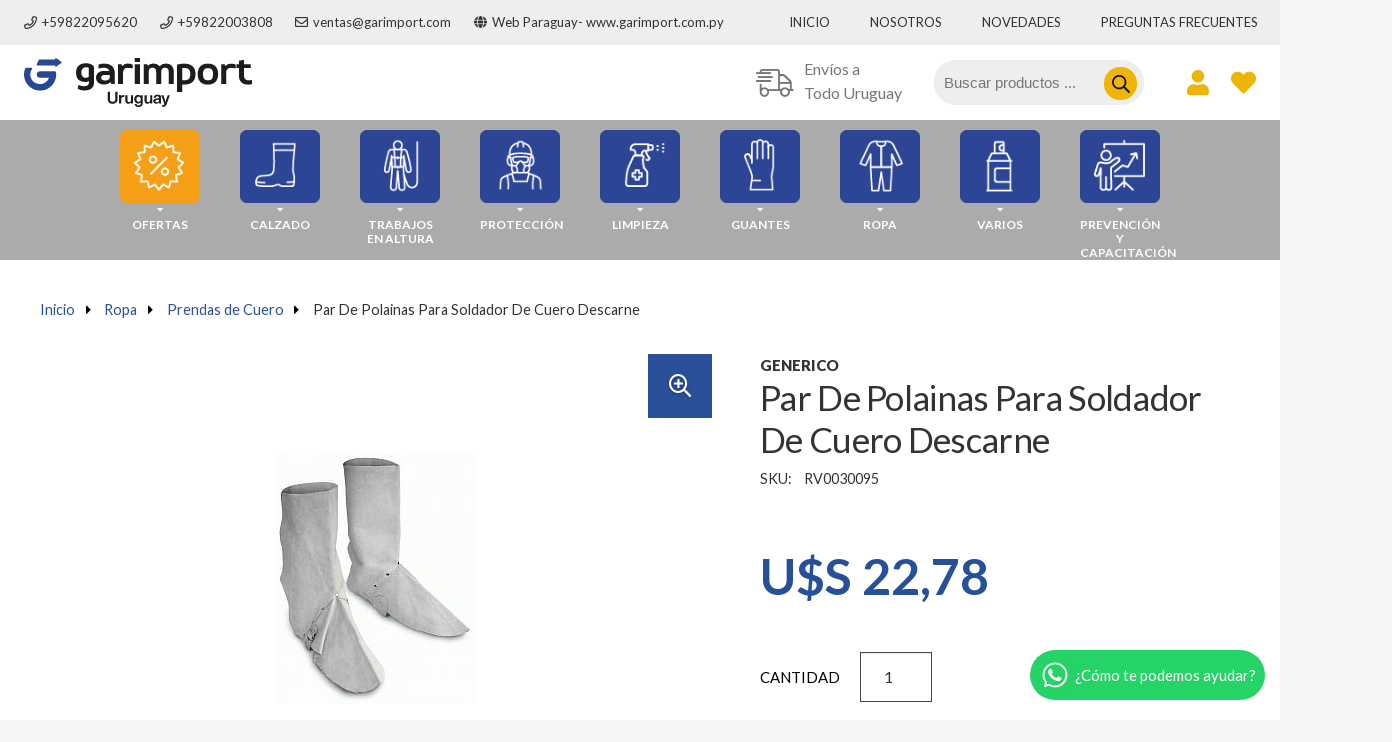

--- FILE ---
content_type: text/html; charset=UTF-8
request_url: https://www.garimport.com/producto/ropa-de-trabajo/prendas-de-cuero/par-de-polainas-para-soldador-de-cuero-descarne/
body_size: 281241
content:
<!DOCTYPE HTML>
<html lang="es">
<head>
	<meta charset="UTF-8">
					<script>document.documentElement.className = document.documentElement.className + ' yes-js js_active js'</script>
			<meta name='robots' content='index, follow, max-image-preview:large, max-snippet:-1, max-video-preview:-1' />
	<style>img:is([sizes="auto" i], [sizes^="auto," i]) { contain-intrinsic-size: 3000px 1500px }</style>
	
	<!-- This site is optimized with the Yoast SEO plugin v25.9 - https://yoast.com/wordpress/plugins/seo/ -->
	<title>Par De Polainas Para Soldador De Cuero Descarne - Garimport</title>
	<link rel="canonical" href="https://www.garimport.com/producto/ropa-de-trabajo/prendas-de-cuero/par-de-polainas-para-soldador-de-cuero-descarne/" />
	<meta property="og:locale" content="es_ES" />
	<meta property="og:type" content="article" />
	<meta property="og:title" content="Par De Polainas Para Soldador De Cuero Descarne - Garimport" />
	<meta property="og:url" content="https://www.garimport.com/producto/ropa-de-trabajo/prendas-de-cuero/par-de-polainas-para-soldador-de-cuero-descarne/" />
	<meta property="og:site_name" content="Garimport" />
	<meta property="article:modified_time" content="2026-02-01T09:16:59+00:00" />
	<meta property="og:image" content="https://www.garimport.com/wp-content/uploads/2022/10/300.jpg" />
	<meta property="og:image:width" content="200" />
	<meta property="og:image:height" content="250" />
	<meta property="og:image:type" content="image/jpeg" />
	<meta name="twitter:card" content="summary_large_image" />
	<script type="application/ld+json" class="yoast-schema-graph">{"@context":"https://schema.org","@graph":[{"@type":"WebPage","@id":"https://www.garimport.com/producto/ropa-de-trabajo/prendas-de-cuero/par-de-polainas-para-soldador-de-cuero-descarne/","url":"https://www.garimport.com/producto/ropa-de-trabajo/prendas-de-cuero/par-de-polainas-para-soldador-de-cuero-descarne/","name":"Par De Polainas Para Soldador De Cuero Descarne - Garimport","isPartOf":{"@id":"https://www.garimport.com/#website"},"primaryImageOfPage":{"@id":"https://www.garimport.com/producto/ropa-de-trabajo/prendas-de-cuero/par-de-polainas-para-soldador-de-cuero-descarne/#primaryimage"},"image":{"@id":"https://www.garimport.com/producto/ropa-de-trabajo/prendas-de-cuero/par-de-polainas-para-soldador-de-cuero-descarne/#primaryimage"},"thumbnailUrl":"https://www.garimport.com/wp-content/uploads/2022/10/300.jpg","datePublished":"2022-10-23T23:57:22+00:00","dateModified":"2026-02-01T09:16:59+00:00","breadcrumb":{"@id":"https://www.garimport.com/producto/ropa-de-trabajo/prendas-de-cuero/par-de-polainas-para-soldador-de-cuero-descarne/#breadcrumb"},"inLanguage":"es","potentialAction":[{"@type":"ReadAction","target":["https://www.garimport.com/producto/ropa-de-trabajo/prendas-de-cuero/par-de-polainas-para-soldador-de-cuero-descarne/"]}]},{"@type":"ImageObject","inLanguage":"es","@id":"https://www.garimport.com/producto/ropa-de-trabajo/prendas-de-cuero/par-de-polainas-para-soldador-de-cuero-descarne/#primaryimage","url":"https://www.garimport.com/wp-content/uploads/2022/10/300.jpg","contentUrl":"https://www.garimport.com/wp-content/uploads/2022/10/300.jpg","width":200,"height":250},{"@type":"BreadcrumbList","@id":"https://www.garimport.com/producto/ropa-de-trabajo/prendas-de-cuero/par-de-polainas-para-soldador-de-cuero-descarne/#breadcrumb","itemListElement":[{"@type":"ListItem","position":1,"name":"Portada","item":"https://www.garimport.com/"},{"@type":"ListItem","position":2,"name":"Tienda","item":"https://www.garimport.com/tienda/"},{"@type":"ListItem","position":3,"name":"Par De Polainas Para Soldador De Cuero Descarne"}]},{"@type":"WebSite","@id":"https://www.garimport.com/#website","url":"https://www.garimport.com/","name":"Garimport","description":"Salud Ocupacional | Seguridad Industrial","publisher":{"@id":"https://www.garimport.com/#organization"},"potentialAction":[{"@type":"SearchAction","target":{"@type":"EntryPoint","urlTemplate":"https://www.garimport.com/?s={search_term_string}"},"query-input":{"@type":"PropertyValueSpecification","valueRequired":true,"valueName":"search_term_string"}}],"inLanguage":"es"},{"@type":"Organization","@id":"https://www.garimport.com/#organization","name":"Garimport","url":"https://www.garimport.com/","logo":{"@type":"ImageObject","inLanguage":"es","@id":"https://www.garimport.com/#/schema/logo/image/","url":"https://www.garimport.com/wp-content/uploads/2024/01/logo-redesl.jpg","contentUrl":"https://www.garimport.com/wp-content/uploads/2024/01/logo-redesl.jpg","width":696,"height":696,"caption":"Garimport"},"image":{"@id":"https://www.garimport.com/#/schema/logo/image/"}}]}</script>
	<!-- / Yoast SEO plugin. -->


<link rel='dns-prefetch' href='//www.googletagmanager.com' />
<link rel='dns-prefetch' href='//fonts.googleapis.com' />
<link rel="alternate" type="application/rss+xml" title="Garimport &raquo; Feed" href="https://www.garimport.com/feed/" />
<link rel="alternate" type="application/rss+xml" title="Garimport &raquo; Feed de los comentarios" href="https://www.garimport.com/comments/feed/" />
<meta name="viewport" content="width=device-width, initial-scale=1">
<meta name="SKYPE_TOOLBAR" content="SKYPE_TOOLBAR_PARSER_COMPATIBLE">
<meta name="theme-color" content="#f5f5f5">
<link rel='stylesheet' id='acy_front_messages_css-css' href='https://www.garimport.com/wp-content/plugins/acymailing/media/css/front/messages.min.css?v=1758122285&#038;ver=6.8.2' media='all' />
<link rel='stylesheet' id='wdp_cart-summary-css' href='https://www.garimport.com/wp-content/plugins/advanced-dynamic-pricing-for-woocommerce/BaseVersion/assets/css/cart-summary.css?ver=4.10.1' media='all' />
<link rel='stylesheet' id='woo-conditional-shipping-blocks-style-css' href='https://www.garimport.com/wp-content/plugins/conditional-shipping-for-woocommerce/frontend/css/woo-conditional-shipping.css?ver=3.5.0.free' media='all' />
<style id='classic-theme-styles-inline-css'>
/*! This file is auto-generated */
.wp-block-button__link{color:#fff;background-color:#32373c;border-radius:9999px;box-shadow:none;text-decoration:none;padding:calc(.667em + 2px) calc(1.333em + 2px);font-size:1.125em}.wp-block-file__button{background:#32373c;color:#fff;text-decoration:none}
</style>
<link rel='stylesheet' id='contact-form-7-css' href='https://www.garimport.com/wp-content/plugins/contact-form-7/includes/css/styles.css?ver=6.1.1' media='all' />
<link rel='stylesheet' id='woof-css' href='https://www.garimport.com/wp-content/plugins/woocommerce-products-filter/css/front.css?ver=1.3.7.1' media='all' />
<style id='woof-inline-css'>

.woof_products_top_panel li span, .woof_products_top_panel2 li span{background: url(https://www.garimport.com/wp-content/plugins/woocommerce-products-filter/img/delete.png);background-size: 14px 14px;background-repeat: no-repeat;background-position: right;}
.woof_edit_view{
                    display: none;
                }

</style>
<link rel='stylesheet' id='chosen-drop-down-css' href='https://www.garimport.com/wp-content/plugins/woocommerce-products-filter/js/chosen/chosen.min.css?ver=1.3.7.1' media='all' />
<link rel='stylesheet' id='woof_by_author_html_items-css' href='https://www.garimport.com/wp-content/plugins/woocommerce-products-filter/ext/by_author/css/by_author.css?ver=1.3.7.1' media='all' />
<link rel='stylesheet' id='woof_by_instock_html_items-css' href='https://www.garimport.com/wp-content/plugins/woocommerce-products-filter/ext/by_instock/css/by_instock.css?ver=1.3.7.1' media='all' />
<link rel='stylesheet' id='woof_by_onsales_html_items-css' href='https://www.garimport.com/wp-content/plugins/woocommerce-products-filter/ext/by_onsales/css/by_onsales.css?ver=1.3.7.1' media='all' />
<link rel='stylesheet' id='woof_label_html_items-css' href='https://www.garimport.com/wp-content/plugins/woocommerce-products-filter/ext/label/css/html_types/label.css?ver=1.3.7.1' media='all' />
<link rel='stylesheet' id='woof_select_radio_check_html_items-css' href='https://www.garimport.com/wp-content/plugins/woocommerce-products-filter/ext/select_radio_check/css/html_types/select_radio_check.css?ver=1.3.7.1' media='all' />
<link rel='stylesheet' id='woof_sd_html_items_checkbox-css' href='https://www.garimport.com/wp-content/plugins/woocommerce-products-filter/ext/smart_designer/css/elements/checkbox.css?ver=1.3.7.1' media='all' />
<link rel='stylesheet' id='woof_sd_html_items_radio-css' href='https://www.garimport.com/wp-content/plugins/woocommerce-products-filter/ext/smart_designer/css/elements/radio.css?ver=1.3.7.1' media='all' />
<link rel='stylesheet' id='woof_sd_html_items_switcher-css' href='https://www.garimport.com/wp-content/plugins/woocommerce-products-filter/ext/smart_designer/css/elements/switcher.css?ver=1.3.7.1' media='all' />
<link rel='stylesheet' id='woof_sd_html_items_color-css' href='https://www.garimport.com/wp-content/plugins/woocommerce-products-filter/ext/smart_designer/css/elements/color.css?ver=1.3.7.1' media='all' />
<link rel='stylesheet' id='woof_sd_html_items_tooltip-css' href='https://www.garimport.com/wp-content/plugins/woocommerce-products-filter/ext/smart_designer/css/tooltip.css?ver=1.3.7.1' media='all' />
<link rel='stylesheet' id='woof_sd_html_items_front-css' href='https://www.garimport.com/wp-content/plugins/woocommerce-products-filter/ext/smart_designer/css/front.css?ver=1.3.7.1' media='all' />
<link rel='stylesheet' id='woof-switcher23-css' href='https://www.garimport.com/wp-content/plugins/woocommerce-products-filter/css/switcher.css?ver=1.3.7.1' media='all' />
<link rel='stylesheet' id='photoswipe-css' href='https://www.garimport.com/wp-content/plugins/woocommerce/assets/css/photoswipe/photoswipe.min.css?ver=10.2.3' media='all' />
<link rel='stylesheet' id='photoswipe-default-skin-css' href='https://www.garimport.com/wp-content/plugins/woocommerce/assets/css/photoswipe/default-skin/default-skin.min.css?ver=10.2.3' media='all' />
<style id='woocommerce-inline-inline-css'>
.woocommerce form .form-row .required { visibility: visible; }
</style>
<link rel='stylesheet' id='xoo-cp-style-css' href='https://www.garimport.com/wp-content/plugins/added-to-cart-popup-woocommerce/assets/css/xoo-cp-style.css?ver=1.7' media='all' />
<style id='xoo-cp-style-inline-css'>
a.xoo-cp-btn-vc{
				display: none;
			}span.xcp-chng{
				display: none;
			}
			.xoo-cp-container{
				max-width: 650px;
			}
			.xcp-btn{
				background-color: #00b285;
				color: #ffffff;
				font-size: 14px;
				border-radius: 5px;
				border: 1px solid #00b285;
			}
			.xcp-btn:hover{
				color: #ffffff;
			}
			td.xoo-cp-pimg{
				width: 20%;
			}
			table.xoo-cp-pdetails , table.xoo-cp-pdetails tr{
				border: 0!important;
			}
			table.xoo-cp-pdetails td{
				border-style: solid;
				border-width: 0px;
				border-color: #ebe9eb;
			}
</style>
<link rel='stylesheet' id='woo_conditional_shipping_css-css' href='https://www.garimport.com/wp-content/plugins/conditional-shipping-for-woocommerce/includes/frontend/../../frontend/css/woo-conditional-shipping.css?ver=3.5.0.free' media='all' />
<link rel='stylesheet' id='jquery-selectBox-css' href='https://www.garimport.com/wp-content/plugins/yith-woocommerce-wishlist/assets/css/jquery.selectBox.css?ver=1.2.0' media='all' />
<link rel='stylesheet' id='woocommerce_prettyPhoto_css-css' href='//www.garimport.com/wp-content/plugins/woocommerce/assets/css/prettyPhoto.css?ver=3.1.6' media='all' />
<link rel='stylesheet' id='yith-wcwl-main-css' href='https://www.garimport.com/wp-content/plugins/yith-woocommerce-wishlist/assets/css/style.css?ver=4.9.0' media='all' />
<style id='yith-wcwl-main-inline-css'>
 :root { --color-add-to-wishlist-background: #333333; --color-add-to-wishlist-text: #FFFFFF; --color-add-to-wishlist-border: #333333; --color-add-to-wishlist-background-hover: #333333; --color-add-to-wishlist-text-hover: #FFFFFF; --color-add-to-wishlist-border-hover: #333333; --rounded-corners-radius: 16px; --color-add-to-cart-background: #333333; --color-add-to-cart-text: #FFFFFF; --color-add-to-cart-border: #333333; --color-add-to-cart-background-hover: #4F4F4F; --color-add-to-cart-text-hover: #FFFFFF; --color-add-to-cart-border-hover: #4F4F4F; --add-to-cart-rounded-corners-radius: 16px; --color-button-style-1-background: #333333; --color-button-style-1-text: #FFFFFF; --color-button-style-1-border: #333333; --color-button-style-1-background-hover: #4F4F4F; --color-button-style-1-text-hover: #FFFFFF; --color-button-style-1-border-hover: #4F4F4F; --color-button-style-2-background: #333333; --color-button-style-2-text: #FFFFFF; --color-button-style-2-border: #333333; --color-button-style-2-background-hover: #4F4F4F; --color-button-style-2-text-hover: #FFFFFF; --color-button-style-2-border-hover: #4F4F4F; --color-wishlist-table-background: #FFFFFF; --color-wishlist-table-text: #6d6c6c; --color-wishlist-table-border: #FFFFFF; --color-headers-background: #F4F4F4; --color-share-button-color: #FFFFFF; --color-share-button-color-hover: #FFFFFF; --color-fb-button-background: #39599E; --color-fb-button-background-hover: #595A5A; --color-tw-button-background: #45AFE2; --color-tw-button-background-hover: #595A5A; --color-pr-button-background: #AB2E31; --color-pr-button-background-hover: #595A5A; --color-em-button-background: #FBB102; --color-em-button-background-hover: #595A5A; --color-wa-button-background: #00A901; --color-wa-button-background-hover: #595A5A; --feedback-duration: 3s } 
 :root { --color-add-to-wishlist-background: #333333; --color-add-to-wishlist-text: #FFFFFF; --color-add-to-wishlist-border: #333333; --color-add-to-wishlist-background-hover: #333333; --color-add-to-wishlist-text-hover: #FFFFFF; --color-add-to-wishlist-border-hover: #333333; --rounded-corners-radius: 16px; --color-add-to-cart-background: #333333; --color-add-to-cart-text: #FFFFFF; --color-add-to-cart-border: #333333; --color-add-to-cart-background-hover: #4F4F4F; --color-add-to-cart-text-hover: #FFFFFF; --color-add-to-cart-border-hover: #4F4F4F; --add-to-cart-rounded-corners-radius: 16px; --color-button-style-1-background: #333333; --color-button-style-1-text: #FFFFFF; --color-button-style-1-border: #333333; --color-button-style-1-background-hover: #4F4F4F; --color-button-style-1-text-hover: #FFFFFF; --color-button-style-1-border-hover: #4F4F4F; --color-button-style-2-background: #333333; --color-button-style-2-text: #FFFFFF; --color-button-style-2-border: #333333; --color-button-style-2-background-hover: #4F4F4F; --color-button-style-2-text-hover: #FFFFFF; --color-button-style-2-border-hover: #4F4F4F; --color-wishlist-table-background: #FFFFFF; --color-wishlist-table-text: #6d6c6c; --color-wishlist-table-border: #FFFFFF; --color-headers-background: #F4F4F4; --color-share-button-color: #FFFFFF; --color-share-button-color-hover: #FFFFFF; --color-fb-button-background: #39599E; --color-fb-button-background-hover: #595A5A; --color-tw-button-background: #45AFE2; --color-tw-button-background-hover: #595A5A; --color-pr-button-background: #AB2E31; --color-pr-button-background-hover: #595A5A; --color-em-button-background: #FBB102; --color-em-button-background-hover: #595A5A; --color-wa-button-background: #00A901; --color-wa-button-background-hover: #595A5A; --feedback-duration: 3s } 
</style>
<link rel='stylesheet' id='brands-styles-css' href='https://www.garimport.com/wp-content/plugins/woocommerce/assets/css/brands.css?ver=10.2.3' media='all' />
<link rel='stylesheet' id='dgwt-wcas-style-css' href='https://www.garimport.com/wp-content/plugins/ajax-search-for-woocommerce-premium/assets/css/style.min.css?ver=1.31.0' media='all' />
<link rel='stylesheet' id='us-fonts-css' href='https://fonts.googleapis.com/css?family=Lato%3A400%2C700%2C900&#038;display=swap&#038;ver=6.8.2' media='all' />
<link rel='stylesheet' id='us-style-css' href='https://www.garimport.com/wp-content/themes/Impreza/css/style.min.css?ver=8.6' media='all' />
<link rel='stylesheet' id='us-woocommerce-css' href='https://www.garimport.com/wp-content/themes/Impreza/common/css/plugins/woocommerce.min.css?ver=8.6' media='all' />
<link rel='stylesheet' id='theme-style-css' href='https://www.garimport.com/wp-content/themes/Impreza-child/style.css?ver=8.6' media='all' />
<link rel='stylesheet' id='bsf-Defaults-css' href='https://www.garimport.com/wp-content/uploads/smile_fonts/Defaults/Defaults.css?ver=3.19.11' media='all' />
<link rel='stylesheet' id='ultimate-vc-addons-style-css' href='https://www.garimport.com/wp-content/plugins/Ultimate_VC_Addons/assets/min-css/style.min.css?ver=3.19.11' media='all' />
<link rel='stylesheet' id='ultimate-vc-addons-animate-css' href='https://www.garimport.com/wp-content/plugins/Ultimate_VC_Addons/assets/min-css/animate.min.css?ver=3.19.11' media='all' />
<link rel='stylesheet' id='ultimate-vc-addons-modal-css' href='https://www.garimport.com/wp-content/plugins/Ultimate_VC_Addons/assets/min-css/modal.min.css?ver=3.19.11' media='all' />
<link rel='stylesheet' id='wdp_pricing-table-css' href='https://www.garimport.com/wp-content/plugins/advanced-dynamic-pricing-for-woocommerce/BaseVersion/assets/css/pricing-table.css?ver=4.10.1' media='all' />
<link rel='stylesheet' id='wdp_deals-table-css' href='https://www.garimport.com/wp-content/plugins/advanced-dynamic-pricing-for-woocommerce/BaseVersion/assets/css/deals-table.css?ver=4.10.1' media='all' />
<script id="acy_front_messages_js-js-before">
var ACYM_AJAX_START = "https://www.garimport.com/wp-admin/admin-ajax.php";
            var ACYM_AJAX_PARAMS = "?action=acymailing_router&noheader=1&nocache=1769939280";
            var ACYM_AJAX = ACYM_AJAX_START + ACYM_AJAX_PARAMS;
</script>
<script src="https://www.garimport.com/wp-content/plugins/acymailing/media/js/front/messages.min.js?v=1758122285&amp;ver=6.8.2" id="acy_front_messages_js-js"></script>
<script id="woocommerce-google-analytics-integration-gtag-js-after">
/* Google Analytics for WooCommerce (gtag.js) */
					window.dataLayer = window.dataLayer || [];
					function gtag(){dataLayer.push(arguments);}
					// Set up default consent state.
					for ( const mode of [{"analytics_storage":"denied","ad_storage":"denied","ad_user_data":"denied","ad_personalization":"denied","region":["AT","BE","BG","HR","CY","CZ","DK","EE","FI","FR","DE","GR","HU","IS","IE","IT","LV","LI","LT","LU","MT","NL","NO","PL","PT","RO","SK","SI","ES","SE","GB","CH"]}] || [] ) {
						gtag( "consent", "default", { "wait_for_update": 500, ...mode } );
					}
					gtag("js", new Date());
					gtag("set", "developer_id.dOGY3NW", true);
					gtag("config", "G-D58XF86P6G", {"track_404":true,"allow_google_signals":true,"logged_in":false,"linker":{"domains":[],"allow_incoming":false},"custom_map":{"dimension1":"logged_in"}});
</script>
<script src="https://www.garimport.com/wp-includes/js/jquery/jquery.min.js?ver=3.7.1" id="jquery-core-js"></script>
<script src="https://www.garimport.com/wp-content/plugins/woocommerce/assets/js/jquery-blockui/jquery.blockUI.min.js?ver=2.7.0-wc.10.2.3" id="jquery-blockui-js" defer data-wp-strategy="defer"></script>
<script id="wc-add-to-cart-js-extra">
var wc_add_to_cart_params = {"ajax_url":"\/wp-admin\/admin-ajax.php","wc_ajax_url":"\/?wc-ajax=%%endpoint%%","i18n_view_cart":"Ver carrito","cart_url":"https:\/\/www.garimport.com\/carrito\/","is_cart":"","cart_redirect_after_add":"no"};
</script>
<script src="https://www.garimport.com/wp-content/plugins/woocommerce/assets/js/frontend/add-to-cart.min.js?ver=10.2.3" id="wc-add-to-cart-js" defer data-wp-strategy="defer"></script>
<script src="https://www.garimport.com/wp-content/plugins/woocommerce/assets/js/zoom/jquery.zoom.min.js?ver=1.7.21-wc.10.2.3" id="zoom-js" defer data-wp-strategy="defer"></script>
<script src="https://www.garimport.com/wp-content/plugins/woocommerce/assets/js/photoswipe/photoswipe.min.js?ver=4.1.1-wc.10.2.3" id="photoswipe-js" defer data-wp-strategy="defer"></script>
<script src="https://www.garimport.com/wp-content/plugins/woocommerce/assets/js/photoswipe/photoswipe-ui-default.min.js?ver=4.1.1-wc.10.2.3" id="photoswipe-ui-default-js" defer data-wp-strategy="defer"></script>
<script id="wc-single-product-js-extra">
var wc_single_product_params = {"i18n_required_rating_text":"Por favor elige una puntuaci\u00f3n","i18n_rating_options":["1 de 5 estrellas","2 de 5 estrellas","3 de 5 estrellas","4 de 5 estrellas","5 de 5 estrellas"],"i18n_product_gallery_trigger_text":"Ver galer\u00eda de im\u00e1genes a pantalla completa","review_rating_required":"yes","flexslider":{"rtl":false,"animation":"slide","smoothHeight":true,"directionNav":false,"controlNav":"thumbnails","slideshow":false,"animationSpeed":500,"animationLoop":false,"allowOneSlide":false},"zoom_enabled":"1","zoom_options":[],"photoswipe_enabled":"1","photoswipe_options":{"shareEl":false,"closeOnScroll":false,"history":false,"hideAnimationDuration":0,"showAnimationDuration":0},"flexslider_enabled":"1"};
</script>
<script src="https://www.garimport.com/wp-content/plugins/woocommerce/assets/js/frontend/single-product.min.js?ver=10.2.3" id="wc-single-product-js" defer data-wp-strategy="defer"></script>
<script src="https://www.garimport.com/wp-content/plugins/woocommerce/assets/js/js-cookie/js.cookie.min.js?ver=2.1.4-wc.10.2.3" id="js-cookie-js" defer data-wp-strategy="defer"></script>
<script id="woocommerce-js-extra">
var woocommerce_params = {"ajax_url":"\/wp-admin\/admin-ajax.php","wc_ajax_url":"\/?wc-ajax=%%endpoint%%","i18n_password_show":"Mostrar contrase\u00f1a","i18n_password_hide":"Ocultar contrase\u00f1a"};
</script>
<script src="https://www.garimport.com/wp-content/plugins/woocommerce/assets/js/frontend/woocommerce.min.js?ver=10.2.3" id="woocommerce-js" defer data-wp-strategy="defer"></script>
<script id="wc-cart-fragments-js-extra">
var wc_cart_fragments_params = {"ajax_url":"\/wp-admin\/admin-ajax.php","wc_ajax_url":"\/?wc-ajax=%%endpoint%%","cart_hash_key":"wc_cart_hash_d1d147b408fd981797bf56f51e6df56e","fragment_name":"wc_fragments_d1d147b408fd981797bf56f51e6df56e","request_timeout":"5000"};
</script>
<script src="https://www.garimport.com/wp-content/plugins/woocommerce/assets/js/frontend/cart-fragments.min.js?ver=10.2.3" id="wc-cart-fragments-js" defer data-wp-strategy="defer"></script>
<script id="woo-conditional-shipping-js-js-extra">
var conditional_shipping_settings = {"trigger_fields":[]};
</script>
<script src="https://www.garimport.com/wp-content/plugins/conditional-shipping-for-woocommerce/includes/frontend/../../frontend/js/woo-conditional-shipping.js?ver=3.5.0.free" id="woo-conditional-shipping-js-js"></script>
<script src="https://www.garimport.com/wp-content/plugins/Ultimate_VC_Addons/assets/min-js/ultimate-params.min.js?ver=3.19.11" id="ultimate-vc-addons-params-js"></script>
<script src="https://www.garimport.com/wp-content/plugins/Ultimate_VC_Addons/assets/min-js/modernizr-custom.min.js?ver=3.19.11" id="ultimate-vc-addons-modernizr-js"></script>
<script src="https://www.garimport.com/wp-content/plugins/Ultimate_VC_Addons/assets/min-js/modal-all.min.js?ver=3.19.11" id="ultimate-vc-addons-modal-all-js"></script>
<link rel="https://api.w.org/" href="https://www.garimport.com/wp-json/" /><link rel="alternate" title="JSON" type="application/json" href="https://www.garimport.com/wp-json/wp/v2/product/15135" /><link rel="EditURI" type="application/rsd+xml" title="RSD" href="https://www.garimport.com/xmlrpc.php?rsd" />
<meta name="generator" content="WordPress 6.8.2" />
<meta name="generator" content="WooCommerce 10.2.3" />
<link rel='shortlink' href='https://www.garimport.com/?p=15135' />
<link rel="alternate" title="oEmbed (JSON)" type="application/json+oembed" href="https://www.garimport.com/wp-json/oembed/1.0/embed?url=https%3A%2F%2Fwww.garimport.com%2Fproducto%2Fropa-de-trabajo%2Fprendas-de-cuero%2Fpar-de-polainas-para-soldador-de-cuero-descarne%2F" />
<link rel="alternate" title="oEmbed (XML)" type="text/xml+oembed" href="https://www.garimport.com/wp-json/oembed/1.0/embed?url=https%3A%2F%2Fwww.garimport.com%2Fproducto%2Fropa-de-trabajo%2Fprendas-de-cuero%2Fpar-de-polainas-para-soldador-de-cuero-descarne%2F&#038;format=xml" />
		<style>
			.dgwt-wcas-ico-magnifier,.dgwt-wcas-ico-magnifier-handler{max-width:20px}.dgwt-wcas-search-wrapp{max-width:600px}		</style>
			<style>
		.w-search.layout_modern .w-search-close {

		}

		.w-search.layout_modern .w-search-close {
			color: rgba(0, 0, 0, 0.5) !important;
		}

		.w-search.layout_modern .dgwt-wcas-close {
			display: none;
		}

		.w-search.layout_modern .dgwt-wcas-preloader {
			right: 20px;
		}

		.w-search.layout_fullscreen .w-form-row-field {
			top: 48px;
		}
	</style>
	<!-- Google site verification - Google for WooCommerce -->
<meta name="google-site-verification" content="Li6v07iezXIb5EcnUUxNo0DUkHctERnLCR453eHY5Io" />
		<script>
			if ( ! /Android|webOS|iPhone|iPad|iPod|BlackBerry|IEMobile|Opera Mini/i.test( navigator.userAgent ) ) {
				var root = document.getElementsByTagName( 'html' )[ 0 ]
				root.className += " no-touch";
			}
		</script>
			<noscript><style>.woocommerce-product-gallery{ opacity: 1 !important; }</style></noscript>
	        <style type="text/css">
            .wdp_bulk_table_content .wdp_pricing_table_caption { color: #6d6d6d ! important} .wdp_bulk_table_content table thead td { color: #6d6d6d ! important} .wdp_bulk_table_content table thead td { background-color: #efefef ! important} .wdp_bulk_table_content table thead td { higlight_background_color-color: #efefef ! important} .wdp_bulk_table_content table thead td { higlight_text_color: #6d6d6d ! important} .wdp_bulk_table_content table tbody td { color: #6d6d6d ! important} .wdp_bulk_table_content table tbody td { background-color: #ffffff ! important} .wdp_bulk_table_content .wdp_pricing_table_footer { color: #6d6d6d ! important}        </style>
        <meta name="generator" content="Powered by WPBakery Page Builder - drag and drop page builder for WordPress."/>
<link rel="icon" href="https://www.garimport.com/wp-content/uploads/2024/01/favicon.svg" sizes="32x32" />
<link rel="icon" href="https://www.garimport.com/wp-content/uploads/2024/01/favicon.svg" sizes="192x192" />
<link rel="apple-touch-icon" href="https://www.garimport.com/wp-content/uploads/2024/01/favicon.svg" />
<meta name="msapplication-TileImage" content="https://www.garimport.com/wp-content/uploads/2024/01/favicon.svg" />
<noscript><style> .wpb_animate_when_almost_visible { opacity: 1; }</style></noscript>		<style id="us-icon-fonts">@font-face{font-display:block;font-style:normal;font-family:"fontawesome";font-weight:900;src:url("https://www.garimport.com/wp-content/themes/Impreza/fonts/fa-solid-900.woff2?ver=8.6") format("woff2"),url("https://www.garimport.com/wp-content/themes/Impreza/fonts/fa-solid-900.woff?ver=8.6") format("woff")}.fas{font-family:"fontawesome";font-weight:900}@font-face{font-display:block;font-style:normal;font-family:"fontawesome";font-weight:400;src:url("https://www.garimport.com/wp-content/themes/Impreza/fonts/fa-regular-400.woff2?ver=8.6") format("woff2"),url("https://www.garimport.com/wp-content/themes/Impreza/fonts/fa-regular-400.woff?ver=8.6") format("woff")}.far{font-family:"fontawesome";font-weight:400}@font-face{font-display:block;font-style:normal;font-family:"fontawesome";font-weight:300;src:url("https://www.garimport.com/wp-content/themes/Impreza/fonts/fa-light-300.woff2?ver=8.6") format("woff2"),url("https://www.garimport.com/wp-content/themes/Impreza/fonts/fa-light-300.woff?ver=8.6") format("woff")}.fal{font-family:"fontawesome";font-weight:300}@font-face{font-display:block;font-style:normal;font-family:"Font Awesome 5 Duotone";font-weight:900;src:url("https://www.garimport.com/wp-content/themes/Impreza/fonts/fa-duotone-900.woff2?ver=8.6") format("woff2"),url("https://www.garimport.com/wp-content/themes/Impreza/fonts/fa-duotone-900.woff?ver=8.6") format("woff")}.fad{font-family:"Font Awesome 5 Duotone";font-weight:900}.fad{position:relative}.fad:before{position:absolute}.fad:after{opacity:0.4}@font-face{font-display:block;font-style:normal;font-family:"Font Awesome 5 Brands";font-weight:400;src:url("https://www.garimport.com/wp-content/themes/Impreza/fonts/fa-brands-400.woff2?ver=8.6") format("woff2"),url("https://www.garimport.com/wp-content/themes/Impreza/fonts/fa-brands-400.woff?ver=8.6") format("woff")}.fab{font-family:"Font Awesome 5 Brands";font-weight:400}@font-face{font-display:block;font-style:normal;font-family:"Material Icons";font-weight:400;src:url("https://www.garimport.com/wp-content/themes/Impreza/fonts/material-icons.woff2?ver=8.6") format("woff2"),url("https://www.garimport.com/wp-content/themes/Impreza/fonts/material-icons.woff?ver=8.6") format("woff")}.material-icons{font-family:"Material Icons";font-weight:400}</style>
				<style id="us-theme-options-css">:root{--color-header-middle-bg:#ffffff;--color-header-middle-bg-grad:#ffffff;--color-header-middle-text:#333333;--color-header-middle-text-hover:#EEB506;--color-header-transparent-bg:#ffffff;--color-header-transparent-bg-grad:#ffffff;--color-header-transparent-text:#333333;--color-header-transparent-text-hover:#999999;--color-chrome-toolbar:#f5f5f5;--color-chrome-toolbar-grad:#f5f5f5;--color-header-top-bg:#f5f5f5;--color-header-top-bg-grad:linear-gradient(0deg,#f5f5f5,#fff);--color-header-top-text:#333333;--color-header-top-text-hover:#EEB506;--color-header-top-transparent-bg:#ffffff;--color-header-top-transparent-bg-grad:#ffffff;--color-header-top-transparent-text:#333333;--color-header-top-transparent-text-hover:#999999;--color-content-bg:#ffffff;--color-content-bg-grad:#ffffff;--color-content-bg-alt:#f5f5f5;--color-content-bg-alt-grad:#f5f5f5;--color-content-border:#e8e8e8;--color-content-heading:#1a1a1a;--color-content-heading-grad:#1a1a1a;--color-content-text:#333333;--color-content-link:#295098;--color-content-link-hover:#EEB506;--color-content-primary:#295098;--color-content-primary-grad:#295098;--color-content-secondary:#7049ba;--color-content-secondary-grad:linear-gradient(135deg,#7049ba,#e95095);--color-content-faded:#999999;--color-content-overlay:rgba(0,0,0,0.75);--color-content-overlay-grad:rgba(0,0,0,0.75);--color-alt-content-bg:#f5f5f5;--color-alt-content-bg-grad:#f5f5f5;--color-alt-content-bg-alt:#ffffff;--color-alt-content-bg-alt-grad:#ffffff;--color-alt-content-border:#dddddd;--color-alt-content-heading:#1a1a1a;--color-alt-content-heading-grad:#1a1a1a;--color-alt-content-text:#333333;--color-alt-content-link:#295098;--color-alt-content-link-hover:#EEB506;--color-alt-content-primary:#295098;--color-alt-content-primary-grad:#295098;--color-alt-content-secondary:#7049ba;--color-alt-content-secondary-grad:linear-gradient(135deg,#7049ba,#e95095);--color-alt-content-faded:#999999;--color-alt-content-overlay:#e95095;--color-alt-content-overlay-grad:linear-gradient(135deg,#e95095,rgba(233,80,149,0.75));--color-footer-bg:#222222;--color-footer-bg-grad:#222222;--color-footer-bg-alt:#1a1a1a;--color-footer-bg-alt-grad:#1a1a1a;--color-footer-border:#333333;--color-footer-text:#999999;--color-footer-link:#cccccc;--color-footer-link-hover:#EEB506;--color-subfooter-bg:#1a1a1a;--color-subfooter-bg-grad:#1a1a1a;--color-subfooter-bg-alt:#222222;--color-subfooter-bg-alt-grad:#222222;--color-subfooter-border:#282828;--color-subfooter-heading:#cccccc;--color-subfooter-heading-grad:#cccccc;--color-subfooter-text:#bbbbbb;--color-subfooter-link:#ffffff;--color-subfooter-link-hover:#EEB506;--color-content-primary-faded:rgba(41,80,152,0.15);--box-shadow:0 5px 15px rgba(0,0,0,.15);--box-shadow-up:0 -5px 15px rgba(0,0,0,.15);--site-content-width:1200px;--inputs-font-size:1rem;--inputs-height:3em;--inputs-padding:1em;--inputs-border-width:0px;--inputs-text-color:var(--color-content-text);--font-body:"Lato",sans-serif;--font-h1:"Lato",sans-serif;--font-h2:"Lato",sans-serif;--font-h3:"Lato",sans-serif;--font-h4:"Lato",sans-serif;--font-h5:"Lato",sans-serif;--font-h6:"Lato",sans-serif}.w-counter.color_secondary .w-counter-value,.w-iconbox.color_secondary.style_default .w-iconbox-icon i:not(.fad){background:var(--color-content-secondary-grad);-webkit-background-clip:text;color:transparent}html,.l-header .widget,.menu-item-object-us_page_block{font-family:var(--font-body);font-weight:400;font-size:16px;line-height:22px}h1{font-family:var(--font-h1);font-weight:600;font-size:3.5rem;line-height:1.20;letter-spacing:-0.02em;margin-bottom:1.5rem}h2{font-family:var(--font-h2);font-weight:400;font-size:2.5rem;line-height:1.4;letter-spacing:-0.02em;margin-bottom:1.5rem}h3{font-family:var(--font-h3);font-weight:400;font-size:2rem;line-height:1.4;letter-spacing:-0.02em;margin-bottom:1.5rem}.woocommerce-Reviews-title,.widgettitle,h4{font-family:var(--font-h4);font-weight:400;font-size:1.5rem;line-height:1.4;letter-spacing:-0.02em;margin-bottom:1.5rem}h5{font-family:var(--font-h5);font-weight:400;font-size:1.40rem;line-height:1.4;letter-spacing:-0.02em;margin-bottom:1.5rem}h6{font-family:var(--font-h6);font-weight:400;font-size:1.20rem;line-height:1.4;letter-spacing:-0.02em;margin-bottom:1.5rem}@media (max-width:600px){html{font-size:16px;line-height:22px}h1{font-size:2.5rem}h1.vc_custom_heading:not([class*="us_custom_"]){font-size:2.5rem!important}h2{font-size:2rem}h2.vc_custom_heading:not([class*="us_custom_"]){font-size:2rem!important}h3{font-size:1.8rem}h3.vc_custom_heading:not([class*="us_custom_"]){font-size:1.8rem!important}.woocommerce-Reviews-title,.widgettitle,h4{font-size:1.5rem}h4.vc_custom_heading:not([class*="us_custom_"]){font-size:1.5rem!important}h5{font-size:1.40rem}h5.vc_custom_heading:not([class*="us_custom_"]){font-size:1.40rem!important}h6{font-size:1.20rem}h6.vc_custom_heading:not([class*="us_custom_"]){font-size:1.20rem!important}}body{background:var(--color-alt-content-bg)}.l-canvas.type_boxed,.l-canvas.type_boxed .l-subheader,.l-canvas.type_boxed~.l-footer{max-width:1240px}.l-subheader-h,.l-section-h,.l-main .aligncenter,.w-tabs-section-content-h{max-width:1200px}.post-password-form{max-width:calc(1200px + 5rem)}@media screen and (max-width:1280px){.l-main .aligncenter{max-width:calc(100vw - 5rem)}}.l-section.height_custom{padding-top:5vmax;padding-bottom:5vmax}@media (min-width:1281px){body.usb_preview .hide_on_default{opacity:0.25!important}body:not(.usb_preview) .hide_on_default{display:none!important}}@media (min-width:1025px) and (max-width:1280px){body.usb_preview .hide_on_laptops{opacity:0.25!important}body:not(.usb_preview) .hide_on_laptops{display:none!important}}@media (min-width:601px) and (max-width:1024px){body.usb_preview .hide_on_tablets{opacity:0.25!important}body:not(.usb_preview) .hide_on_tablets{display:none!important}}@media (max-width:600px){body.usb_preview .hide_on_mobiles{opacity:0.25!important}body:not(.usb_preview) .hide_on_mobiles{display:none!important}}@media (max-width:1280px){.g-cols.laptops-cols_1{grid-template-columns:100%}.g-cols.laptops-cols_2{grid-template-columns:repeat(2,1fr)}.g-cols.laptops-cols_3{grid-template-columns:repeat(3,1fr)}.g-cols.laptops-cols_4{grid-template-columns:repeat(4,1fr)}.g-cols.laptops-cols_5{grid-template-columns:repeat(5,1fr)}.g-cols.laptops-cols_6{grid-template-columns:repeat(6,1fr)}.g-cols.laptops-cols_1-2{grid-template-columns:1fr 2fr}.g-cols.laptops-cols_2-1{grid-template-columns:2fr 1fr}.g-cols.laptops-cols_2-3{grid-template-columns:2fr 3fr}.g-cols.laptops-cols_3-2{grid-template-columns:3fr 2fr}.g-cols.laptops-cols_1-3{grid-template-columns:1fr 3fr}.g-cols.laptops-cols_3-1{grid-template-columns:3fr 1fr}.g-cols.laptops-cols_1-4{grid-template-columns:1fr 4fr}.g-cols.laptops-cols_4-1{grid-template-columns:4fr 1fr}.g-cols.laptops-cols_1-5{grid-template-columns:1fr 5fr}.g-cols.laptops-cols_5-1{grid-template-columns:5fr 1fr}.g-cols.laptops-cols_1-2-1{grid-template-columns:1fr 2fr 1fr}.g-cols.laptops-cols_1-3-1{grid-template-columns:1fr 3fr 1fr}.g-cols.laptops-cols_1-4-1{grid-template-columns:1fr 4fr 1fr}}@media (max-width:1024px){.g-cols.tablets-cols_1{grid-template-columns:100%}.g-cols.tablets-cols_2{grid-template-columns:repeat(2,1fr)}.g-cols.tablets-cols_3{grid-template-columns:repeat(3,1fr)}.g-cols.tablets-cols_4{grid-template-columns:repeat(4,1fr)}.g-cols.tablets-cols_5{grid-template-columns:repeat(5,1fr)}.g-cols.tablets-cols_6{grid-template-columns:repeat(6,1fr)}.g-cols.tablets-cols_1-2{grid-template-columns:1fr 2fr}.g-cols.tablets-cols_2-1{grid-template-columns:2fr 1fr}.g-cols.tablets-cols_2-3{grid-template-columns:2fr 3fr}.g-cols.tablets-cols_3-2{grid-template-columns:3fr 2fr}.g-cols.tablets-cols_1-3{grid-template-columns:1fr 3fr}.g-cols.tablets-cols_3-1{grid-template-columns:3fr 1fr}.g-cols.tablets-cols_1-4{grid-template-columns:1fr 4fr}.g-cols.tablets-cols_4-1{grid-template-columns:4fr 1fr}.g-cols.tablets-cols_1-5{grid-template-columns:1fr 5fr}.g-cols.tablets-cols_5-1{grid-template-columns:5fr 1fr}.g-cols.tablets-cols_1-2-1{grid-template-columns:1fr 2fr 1fr}.g-cols.tablets-cols_1-3-1{grid-template-columns:1fr 3fr 1fr}.g-cols.tablets-cols_1-4-1{grid-template-columns:1fr 4fr 1fr}}@media (max-width:600px){.g-cols.mobiles-cols_1{grid-template-columns:100%}.g-cols.mobiles-cols_2{grid-template-columns:repeat(2,1fr)}.g-cols.mobiles-cols_3{grid-template-columns:repeat(3,1fr)}.g-cols.mobiles-cols_4{grid-template-columns:repeat(4,1fr)}.g-cols.mobiles-cols_5{grid-template-columns:repeat(5,1fr)}.g-cols.mobiles-cols_6{grid-template-columns:repeat(6,1fr)}.g-cols.mobiles-cols_1-2{grid-template-columns:1fr 2fr}.g-cols.mobiles-cols_2-1{grid-template-columns:2fr 1fr}.g-cols.mobiles-cols_2-3{grid-template-columns:2fr 3fr}.g-cols.mobiles-cols_3-2{grid-template-columns:3fr 2fr}.g-cols.mobiles-cols_1-3{grid-template-columns:1fr 3fr}.g-cols.mobiles-cols_3-1{grid-template-columns:3fr 1fr}.g-cols.mobiles-cols_1-4{grid-template-columns:1fr 4fr}.g-cols.mobiles-cols_4-1{grid-template-columns:4fr 1fr}.g-cols.mobiles-cols_1-5{grid-template-columns:1fr 5fr}.g-cols.mobiles-cols_5-1{grid-template-columns:5fr 1fr}.g-cols.mobiles-cols_1-2-1{grid-template-columns:1fr 2fr 1fr}.g-cols.mobiles-cols_1-3-1{grid-template-columns:1fr 3fr 1fr}.g-cols.mobiles-cols_1-4-1{grid-template-columns:1fr 4fr 1fr}.g-cols:not([style*="grid-gap"]){grid-gap:1.5rem}}@media (max-width:899px){.l-canvas{overflow:hidden}.g-cols.via_flex.reversed{flex-direction:column-reverse}.g-cols.via_grid.reversed>div:last-of-type{order:-1}.g-cols.via_flex>div:not([class*=" vc_col-"]){width:100%;margin:0 0 1.5rem}.g-cols.via_grid.tablets-cols_inherit.mobiles-cols_1{grid-template-columns:100%}.g-cols.via_flex.type_boxes>div,.g-cols.via_flex.reversed>div:first-child,.g-cols.via_flex:not(.reversed)>div:last-child,.g-cols.via_flex>div.has_bg_color{margin-bottom:0}.g-cols.via_flex.type_default>.wpb_column.stretched{margin-left:-1rem;margin-right:-1rem}.g-cols.via_grid>.wpb_column.stretched,.g-cols.via_flex.type_boxes>.wpb_column.stretched{margin-left:-2.5rem;margin-right:-2.5rem;width:auto}.vc_column-inner.type_sticky>.wpb_wrapper,.vc_column_container.type_sticky>.vc_column-inner{top:0!important}}@media (min-width:900px){body:not(.rtl) .l-section.for_sidebar.at_left>div>.l-sidebar,.rtl .l-section.for_sidebar.at_right>div>.l-sidebar{order:-1}.vc_column_container.type_sticky>.vc_column-inner,.vc_column-inner.type_sticky>.wpb_wrapper{position:-webkit-sticky;position:sticky}.l-section.type_sticky{position:-webkit-sticky;position:sticky;top:0;z-index:11;transform:translateZ(0); transition:top 0.3s cubic-bezier(.78,.13,.15,.86) 0.1s}.admin-bar .l-section.type_sticky{top:32px}.l-section.type_sticky>.l-section-h{transition:padding-top 0.3s}.header_hor .l-header.pos_fixed:not(.down)~.l-main .l-section.type_sticky:not(:first-of-type){top:var(--header-sticky-height)}.admin-bar.header_hor .l-header.pos_fixed:not(.down)~.l-main .l-section.type_sticky:not(:first-of-type){top:calc( var(--header-sticky-height) + 32px )}.header_hor .l-header.pos_fixed.sticky:not(.down)~.l-main .l-section.type_sticky:first-of-type>.l-section-h{padding-top:var(--header-sticky-height)}}@media screen and (min-width:1280px){.g-cols.via_flex.type_default>.wpb_column.stretched:first-of-type{margin-left:calc( var(--site-content-width) / 2 + 0px / 2 + 1.5rem - 50vw)}.g-cols.via_flex.type_default>.wpb_column.stretched:last-of-type{margin-right:calc( var(--site-content-width) / 2 + 0px / 2 + 1.5rem - 50vw)}.l-main .alignfull, .w-separator.width_screen,.g-cols.via_grid>.wpb_column.stretched:first-of-type,.g-cols.via_flex.type_boxes>.wpb_column.stretched:first-of-type{margin-left:calc( var(--site-content-width) / 2 + 0px / 2 - 50vw )}.l-main .alignfull, .w-separator.width_screen,.g-cols.via_grid>.wpb_column.stretched:last-of-type,.g-cols.via_flex.type_boxes>.wpb_column.stretched:last-of-type{margin-right:calc( var(--site-content-width) / 2 + 0px / 2 - 50vw )}}@media (max-width:600px){.w-form-row.for_submit .w-btn{font-size:var(--btn-size-mobiles)!important}}a,button,input[type="submit"],.ui-slider-handle{outline:none!important}.w-toplink,.w-header-show{background:rgba(0,0,0,0.3)}.no-touch .w-toplink.active:hover,.no-touch .w-header-show:hover{background:var(--color-content-primary-grad)}button[type="submit"]:not(.w-btn),input[type="submit"]{font-size:16px;line-height:1.20!important;font-weight:600;font-style:normal;text-transform:uppercase;letter-spacing:0em;border-radius:30px;padding:0.75em 2em;box-shadow:0 0em 0em rgba(0,0,0,0.2);background:#EEB506;border-color:transparent;color:#ffffff!important}button[type="submit"]:not(.w-btn):before,input[type="submit"]{border-width:0px}.no-touch button[type="submit"]:not(.w-btn):hover,.no-touch input[type="submit"]:hover{box-shadow:0 0em 0em rgba(0,0,0,0.2);background:#c4970c;border-color:transparent;color:#ffffff!important}.woocommerce .button.alt,.woocommerce .button.checkout,.woocommerce .button.add_to_cart_button,.us-nav-style_1>*,.navstyle_1>.owl-nav div,.us-btn-style_1{font-size:16px;line-height:1.20!important;font-weight:600;font-style:normal;text-transform:uppercase;letter-spacing:0em;border-radius:30px;padding:0.75em 2em;background:#EEB506;border-color:transparent;color:#ffffff!important;box-shadow:0 0em 0em rgba(0,0,0,0.2)}.woocommerce .button.alt:before,.woocommerce .button.checkout:before,.woocommerce .button.add_to_cart_button:before,.us-nav-style_1>*:before,.navstyle_1>.owl-nav div:before,.us-btn-style_1:before{border-width:0px}.no-touch .woocommerce .button.alt:hover,.no-touch .woocommerce .button.checkout:hover,.no-touch .woocommerce .button.add_to_cart_button:hover,.us-nav-style_1>span.current,.no-touch .us-nav-style_1>a:hover,.no-touch .navstyle_1>.owl-nav div:hover,.no-touch .us-btn-style_1:hover{box-shadow:0 0em 0em rgba(0,0,0,0.2);background:#c4970c;border-color:transparent;color:#ffffff!important}.us-nav-style_1>*{min-width:calc(1.20em + 2 * 0.75em)}.woocommerce .button,.woocommerce .actions .button,.us-nav-style_2>*,.navstyle_2>.owl-nav div,.us-btn-style_2{font-size:16px;line-height:1.2!important;font-weight:600;font-style:normal;text-transform:uppercase;letter-spacing:0em;border-radius:0.3em;padding:0.9em 1.8em;background:var(--color-content-border);border-color:transparent;color:var(--color-content-text)!important;box-shadow:0 0em 0em rgba(0,0,0,0.2)}.woocommerce .button:before,.woocommerce .actions .button:before,.us-nav-style_2>*:before,.navstyle_2>.owl-nav div:before,.us-btn-style_2:before{border-width:0px}.no-touch .woocommerce .button:hover,.no-touch .woocommerce .actions .button:hover,.us-nav-style_2>span.current,.no-touch .us-nav-style_2>a:hover,.no-touch .navstyle_2>.owl-nav div:hover,.no-touch .us-btn-style_2:hover{box-shadow:0 0em 0em rgba(0,0,0,0.2);background:var(--color-alt-content-border);border-color:transparent;color:var(--color-alt-content-text)!important}.us-nav-style_2>*{min-width:calc(1.2em + 2 * 0.9em)}.us-nav-style_3>*,.navstyle_3>.owl-nav div,.us-btn-style_3{font-size:16px;line-height:1.2!important;font-weight:600;font-style:normal;text-transform:uppercase;letter-spacing:0em;border-radius:0.3em;padding:0.9em 1.8em;background:transparent;border-color:var(--color-content-link);color:var(--color-content-link)!important;box-shadow:0 0em 0em rgba(0,0,0,0.2)}.us-nav-style_3>*:before,.navstyle_3>.owl-nav div:before,.us-btn-style_3:before{border-width:2px}.us-nav-style_3>span.current,.no-touch .us-nav-style_3>a:hover,.no-touch .navstyle_3>.owl-nav div:hover,.no-touch .us-btn-style_3:hover{box-shadow:0 0em 0em rgba(0,0,0,0.2);background:var(--color-content-primary);border-color:var(--color-content-link);color:#ffffff!important}.us-nav-style_3>*{min-width:calc(1.2em + 2 * 0.9em)}.us-btn-style_3{overflow:hidden;-webkit-transform:translateZ(0)}.us-btn-style_3>*{position:relative;z-index:1}.no-touch .us-btn-style_3:hover{background:transparent}.no-touch .us-btn-style_3:after{content:"";position:absolute;top:0;left:0;right:0;height:0;transition:height 0.3s;background:var(--color-content-primary)}.no-touch .us-btn-style_3:hover:after{height:100%}.us-nav-style_4>*,.navstyle_4>.owl-nav div,.us-btn-style_4{font-size:16px;line-height:1.2!important;font-weight:700;font-style:normal;text-transform:uppercase;letter-spacing:0em;border-radius:0.3em;padding:0.8em 1.8em;background:#ffffff;border-color:transparent;color:#333333!important;box-shadow:0 0em 0em rgba(0,0,0,0.2)}.us-nav-style_4>*:before,.navstyle_4>.owl-nav div:before,.us-btn-style_4:before{border-width:3px}.us-nav-style_4>span.current,.no-touch .us-nav-style_4>a:hover,.no-touch .navstyle_4>.owl-nav div:hover,.no-touch .us-btn-style_4:hover{box-shadow:0 0em 0em rgba(0,0,0,0.2);background:transparent;border-color:#ffffff;color:#ffffff!important}.us-nav-style_4>*{min-width:calc(1.2em + 2 * 0.8em)}.us-nav-style_8>*,.navstyle_8>.owl-nav div,.us-btn-style_8{font-size:16px;line-height:1.2!important;font-weight:600;font-style:normal;text-transform:uppercase;letter-spacing:0em;border-radius:0.3em;padding:0.8em 1.8em;background:transparent;border-color:#ffffff;color:#ffffff!important;box-shadow:0 0em 0em rgba(0,0,0,0.2)}.us-nav-style_8>*:before,.navstyle_8>.owl-nav div:before,.us-btn-style_8:before{border-width:2px}.us-nav-style_8>span.current,.no-touch .us-nav-style_8>a:hover,.no-touch .navstyle_8>.owl-nav div:hover,.no-touch .us-btn-style_8:hover{box-shadow:0 0em 0em rgba(0,0,0,0.2);background:#ffffff;border-color:#ffffff;color:#333333!important}.us-nav-style_8>*{min-width:calc(1.2em + 2 * 0.8em)}.us-btn-style_8{overflow:hidden;-webkit-transform:translateZ(0)}.us-btn-style_8>*{position:relative;z-index:1}.no-touch .us-btn-style_8:hover{background:transparent}.no-touch .us-btn-style_8:after{content:"";position:absolute;top:0;left:0;right:0;height:0;transition:height 0.3s;background:#ffffff}.no-touch .us-btn-style_8:hover:after{height:100%}.us-nav-style_11>*,.navstyle_11>.owl-nav div,.us-btn-style_11{font-size:16px;line-height:1.2!important;font-weight:600;font-style:normal;text-transform:uppercase;letter-spacing:0em;border-radius:0.3em;padding:0.9em 1.8em;background:transparent;border-color:var(--color-content-text);color:var(--color-content-text)!important;box-shadow:0 0em 0em rgba(0,0,0,0.2)}.us-nav-style_11>*:before,.navstyle_11>.owl-nav div:before,.us-btn-style_11:before{border-width:2px}.us-nav-style_11>span.current,.no-touch .us-nav-style_11>a:hover,.no-touch .navstyle_11>.owl-nav div:hover,.no-touch .us-btn-style_11:hover{box-shadow:0 0em 0em rgba(0,0,0,0.2);background:var(--color-content-text);border-color:var(--color-content-text);color:var(--color-content-bg)!important}.us-nav-style_11>*{min-width:calc(1.2em + 2 * 0.9em)}.us-btn-style_11{overflow:hidden;-webkit-transform:translateZ(0)}.us-btn-style_11>*{position:relative;z-index:1}.no-touch .us-btn-style_11:hover{background:transparent}.no-touch .us-btn-style_11:after{content:"";position:absolute;top:0;left:0;right:0;height:0;transition:height 0.3s;background:var(--color-content-text)}.no-touch .us-btn-style_11:hover:after{height:100%}.us-nav-style_15>*,.navstyle_15>.owl-nav div,.us-btn-style_15{font-family:var(--font-h1);font-size:20px;line-height:1.2!important;font-weight:700;font-style:normal;text-transform:none;letter-spacing:-0.02em;border-radius:0em;padding:0.8em 1.8em;background:transparent;border-image:linear-gradient(65deg,#2871e4,#e40d75) 1;color:var(--color-content-heading)!important;box-shadow:0 0em 0em rgba(0,0,0,0.2)}.us-nav-style_15>*:before,.navstyle_15>.owl-nav div:before,.us-btn-style_15:before{border-width:2px}.us-nav-style_15>span.current,.no-touch .us-nav-style_15>a:hover,.no-touch .navstyle_15>.owl-nav div:hover,.no-touch .us-btn-style_15:hover{box-shadow:0 0.25em 0.5em rgba(0,0,0,0.2);background:linear-gradient(65deg,#2871e4,#e40d75);border-image:linear-gradient(65deg,#2871e4,#e40d75) 1;color:#ffffff!important}.us-nav-style_15>*{min-width:calc(1.2em + 2 * 0.8em)}.us-btn-style_15{overflow:hidden;-webkit-transform:translateZ(0)}.us-btn-style_15>*{position:relative;z-index:1}.no-touch .us-btn-style_15:hover{background:transparent}.no-touch .us-btn-style_15:after{content:"";position:absolute;top:0;left:0;right:0;bottom:0;opacity:0;transition:opacity 0.3s;background:linear-gradient(65deg,#2871e4,#e40d75)}.no-touch .us-btn-style_15:hover:after{opacity:1}.us-nav-style_16>*,.navstyle_16>.owl-nav div,.us-btn-style_16{font-family:var(--font-body);font-size:16px;line-height:1.20!important;font-weight:700;font-style:normal;text-transform:uppercase;letter-spacing:0em;border-radius:0.3em;padding:1em 2em;background:#fed012;border-color:transparent;color:#333333!important;box-shadow:0 0.05em 0.1em rgba(0,0,0,0.25)}.us-nav-style_16>*:before,.navstyle_16>.owl-nav div:before,.us-btn-style_16:before{border-width:0px}.us-nav-style_16>span.current,.no-touch .us-nav-style_16>a:hover,.no-touch .navstyle_16>.owl-nav div:hover,.no-touch .us-btn-style_16:hover{box-shadow:0 0.3em 0.6em rgba(0,0,0,0.25);background:#fed012;border-color:transparent;color:#333333!important}.us-nav-style_16>*{min-width:calc(1.20em + 2 * 1em)}.us-nav-style_17>*,.navstyle_17>.owl-nav div,.us-btn-style_17{font-family:var(--font-h1);font-size:16px;line-height:1.2!important;font-weight:700;font-style:normal;text-transform:none;letter-spacing:-0.03em;border-radius:4em;padding:1em 2em;background:#646cfd;border-color:transparent;color:#ffffff!important;box-shadow:0 0.25em 0.5em rgba(100,108,253,0.4)}.us-nav-style_17>*:before,.navstyle_17>.owl-nav div:before,.us-btn-style_17:before{border-width:0px}.us-nav-style_17>span.current,.no-touch .us-nav-style_17>a:hover,.no-touch .navstyle_17>.owl-nav div:hover,.no-touch .us-btn-style_17:hover{box-shadow:0 0em 0em rgba(100,108,253,0.4);background:#646cfd;border-color:transparent;color:#ffffff!important}.us-nav-style_17>*{min-width:calc(1.2em + 2 * 1em)}.us-nav-style_18>*,.navstyle_18>.owl-nav div,.us-btn-style_18{font-family:Courier New,Courier,monospace;font-size:16px;line-height:1.2!important;font-weight:700;font-style:normal;text-transform:uppercase;letter-spacing:0.1em;border-radius:4em;padding:1em 2.5em;background:linear-gradient(50deg,#f74a00,#fcaa00);border-color:transparent;color:#ffffff!important;box-shadow:0 0.2em 0.4em rgba(247,74,0,0.55)}.us-nav-style_18>*:before,.navstyle_18>.owl-nav div:before,.us-btn-style_18:before{border-width:3px}.us-nav-style_18>span.current,.no-touch .us-nav-style_18>a:hover,.no-touch .navstyle_18>.owl-nav div:hover,.no-touch .us-btn-style_18:hover{box-shadow:0 0.4em 0.8em rgba(247,74,0,0.55);background:linear-gradient(50deg,#f74a00,#fcaa00);border-color:transparent;color:#ffffff!important}.us-nav-style_18>*{min-width:calc(1.2em + 2 * 1em)}.us-btn-style_18{overflow:hidden;-webkit-transform:translateZ(0)}.us-btn-style_18>*{position:relative;z-index:1}.no-touch .us-btn-style_18:hover{background:linear-gradient(50deg,#f74a00,#fcaa00)}.no-touch .us-btn-style_18:after{content:"";position:absolute;top:0;left:0;right:0;bottom:0;opacity:0;transition:opacity 0.3s;background:linear-gradient(50deg,#f74a00,#fcaa00)}.no-touch .us-btn-style_18:hover:after{opacity:1}.us-nav-style_19>*,.navstyle_19>.owl-nav div,.us-btn-style_19{font-family:var(--font-body);font-size:16px;line-height:1.2!important;font-weight:400;font-style:normal;text-transform:uppercase;letter-spacing:0.1em;border-radius:0em;padding:0.8em 1.20em;background:#c266d3;border-color:#c266d3;color:#ffffff!important;box-shadow:0 0em 0em rgba(194,102,211,0.5)}.us-nav-style_19>*:before,.navstyle_19>.owl-nav div:before,.us-btn-style_19:before{border-width:2px}.us-nav-style_19>span.current,.no-touch .us-nav-style_19>a:hover,.no-touch .navstyle_19>.owl-nav div:hover,.no-touch .us-btn-style_19:hover{box-shadow:0 0.6em 1.20em rgba(194,102,211,0.5);background:transparent;border-color:#c266d3;color:#c266d3!important}.us-nav-style_19>*{min-width:calc(1.2em + 2 * 0.8em)}.us-btn-style_19{overflow:hidden;-webkit-transform:translateZ(0)}.us-btn-style_19>*{position:relative;z-index:1}.no-touch .us-btn-style_19:hover{background:transparent}.no-touch .us-btn-style_19:after{content:"";position:absolute;top:0;left:0;right:0;height:0;transition:height 0.3s;background:transparent}.no-touch .us-btn-style_19:hover:after{height:100%}.us-nav-style_20>*,.navstyle_20>.owl-nav div,.us-btn-style_20{font-family:var(--font-body);font-size:16px;line-height:1.2!important;font-weight:700;font-style:normal;text-transform:uppercase;letter-spacing:0em;border-radius:0.3em;padding:0.8em 1.5em;background:#ffffff;border-color:transparent;color:#880000!important;box-shadow:0 0.2em 0.4em rgba(255,0,0,0.3)}.us-nav-style_20>*:before,.navstyle_20>.owl-nav div:before,.us-btn-style_20:before{border-width:0px}.us-nav-style_20>span.current,.no-touch .us-nav-style_20>a:hover,.no-touch .navstyle_20>.owl-nav div:hover,.no-touch .us-btn-style_20:hover{box-shadow:0 0.5em 1em rgba(0,51,255,0.3);background:#ffffff;border-color:transparent;color:#000088!important}.us-nav-style_20>*{min-width:calc(1.2em + 2 * 0.8em)}.us-nav-style_21>*,.navstyle_21>.owl-nav div,.us-btn-style_21{font-family:var(--font-h1);font-size:16px;line-height:1.2!important;font-weight:700;font-style:normal;text-transform:uppercase;letter-spacing:0.03em;border-radius:0em;padding:0.8em 1.6em;background:linear-gradient(45deg,#00b7ed,#08d4b4);border-image:linear-gradient(45deg,#00b7ed,#08d4b4) 1;color:#ffffff!important;box-shadow:0 0em 0em rgba(0,183,237,0.5)}.us-nav-style_21>*:before,.navstyle_21>.owl-nav div:before,.us-btn-style_21:before{border-width:2px}.us-nav-style_21>span.current,.no-touch .us-nav-style_21>a:hover,.no-touch .navstyle_21>.owl-nav div:hover,.no-touch .us-btn-style_21:hover{box-shadow:0 0.5em 1em rgba(0,183,237,0.5);background:#ffffff;border-image:linear-gradient(45deg,#00b7ed,#08d4b4) 1;color:#00b7ed!important}.us-nav-style_21>*{min-width:calc(1.2em + 2 * 0.8em)}.us-btn-style_21{overflow:hidden;-webkit-transform:translateZ(0)}.us-btn-style_21>*{position:relative;z-index:1}.no-touch .us-btn-style_21:hover{background:linear-gradient(45deg,#00b7ed,#08d4b4)}.no-touch .us-btn-style_21:after{content:"";position:absolute;top:0;left:0;right:0;bottom:0;opacity:0;transition:opacity 0.3s;background:#ffffff}.no-touch .us-btn-style_21:hover:after{opacity:1}.us-nav-style_22>*,.navstyle_22>.owl-nav div,.us-btn-style_22{font-family:var(--font-body);font-size:20px;line-height:1.20!important;font-weight:400;font-style:normal;text-transform:uppercase;letter-spacing:0em;border-radius:4em;padding:0.8em 0.8em;background:var(--color-content-bg);border-color:transparent;color:var(--color-content-text)!important;box-shadow:0 0.25em 0.5em rgba(112,73,186,0.4)}.us-nav-style_22>*:before,.navstyle_22>.owl-nav div:before,.us-btn-style_22:before{border-width:3px}.us-nav-style_22>span.current,.no-touch .us-nav-style_22>a:hover,.no-touch .navstyle_22>.owl-nav div:hover,.no-touch .us-btn-style_22:hover{box-shadow:0 0em 0em rgba(112,73,186,0.4);background:transparent;border-color:#7049ba;color:#7049ba!important}.us-nav-style_22>*{min-width:calc(1.20em + 2 * 0.8em)}.us-nav-style_23>*,.navstyle_23>.owl-nav div,.us-btn-style_23{font-family:var(--font-body);font-size:20px;line-height:1.20!important;font-weight:400;font-style:normal;text-transform:uppercase;letter-spacing:0em;border-radius:0em;padding:0.8em 0.8em;background:transparent;border-color:var(--color-content-link);color:var(--color-content-link)!important;box-shadow:0 0em 0em rgba(0,0,0,0.2)}.us-nav-style_23>*:before,.navstyle_23>.owl-nav div:before,.us-btn-style_23:before{border-width:4px}.us-nav-style_23>span.current,.no-touch .us-nav-style_23>a:hover,.no-touch .navstyle_23>.owl-nav div:hover,.no-touch .us-btn-style_23:hover{box-shadow:0 0.3em 0.6em rgba(233,80,149,0.70);background:var(--color-content-link);border-color:transparent;color:var(--color-content-bg)!important}.us-nav-style_23>*{min-width:calc(1.20em + 2 * 0.8em)}.us-nav-style_24>*,.navstyle_24>.owl-nav div,.us-btn-style_24{font-family:var(--font-body);font-size:20px;line-height:1.2!important;font-weight:400;font-style:normal;text-transform:uppercase;letter-spacing:0em;border-radius:0.5em;padding:0.8em 0.8em;background:#00b527;border-color:transparent;color:#ffffff!important;box-shadow:0 0em 0em rgba(0,0,0,0.2)}.us-nav-style_24>*:before,.navstyle_24>.owl-nav div:before,.us-btn-style_24:before{border-width:2px}.us-nav-style_24>span.current,.no-touch .us-nav-style_24>a:hover,.no-touch .navstyle_24>.owl-nav div:hover,.no-touch .us-btn-style_24:hover{box-shadow:0 0em 0em rgba(0,0,0,0.2);background:#fed012;border-color:transparent;color:#1a1a1a!important}.us-nav-style_24>*{min-width:calc(1.2em + 2 * 0.8em)}.us-btn-style_24{overflow:hidden;-webkit-transform:translateZ(0)}.us-btn-style_24>*{position:relative;z-index:1}.no-touch .us-btn-style_24:hover{background:#00b527}.no-touch .us-btn-style_24:after{content:"";position:absolute;top:0;left:0;right:0;height:0;transition:height 0.3s;background:#fed012}.no-touch .us-btn-style_24:hover:after{height:100%}.w-filter.state_desktop.style_drop_default .w-filter-item-title,.select2-selection,select,textarea,input:not([type="submit"]),.w-form-checkbox,.w-form-radio{font-weight:400;letter-spacing:0em;border-radius:0.3em;background:var(--color-content-bg-alt);border-color:var(--color-content-border);color:var(--color-content-text);box-shadow:0px 1px 0px 0px rgba(0,0,0,0.08) inset}.w-filter.state_desktop.style_drop_default .w-filter-item-title:focus,.select2-container--open .select2-selection,select:focus,textarea:focus,input:not([type="submit"]):focus,input:focus + .w-form-checkbox,input:focus + .w-form-radio{box-shadow:0px 0px 0px 2px var(--color-content-link) inset}.w-form-row.move_label .w-form-row-label{font-size:1rem;top:calc(3em/2 + 0px - 0.7em);margin:0 1em;background-color:var(--color-content-bg-alt);color:var(--color-content-text)}.w-form-row.with_icon.move_label .w-form-row-label{margin-left:calc(1.6em + 1em)}.color_alternate input:not([type="submit"]),.color_alternate textarea,.color_alternate select,.color_alternate .w-form-checkbox,.color_alternate .w-form-radio,.color_alternate .move_label .w-form-row-label{background:var(--color-alt-content-bg-alt-grad)}.color_footer-top input:not([type="submit"]),.color_footer-top textarea,.color_footer-top select,.color_footer-top .w-form-checkbox,.color_footer-top .w-form-radio,.color_footer-top .w-form-row.move_label .w-form-row-label{background:var(--color-subfooter-bg-alt-grad)}.color_footer-bottom input:not([type="submit"]),.color_footer-bottom textarea,.color_footer-bottom select,.color_footer-bottom .w-form-checkbox,.color_footer-bottom .w-form-radio,.color_footer-bottom .w-form-row.move_label .w-form-row-label{background:var(--color-footer-bg-alt-grad)}.color_alternate input:not([type="submit"]),.color_alternate textarea,.color_alternate select,.color_alternate .w-form-checkbox,.color_alternate .w-form-radio{border-color:var(--color-alt-content-border)}.color_footer-top input:not([type="submit"]),.color_footer-top textarea,.color_footer-top select,.color_footer-top .w-form-checkbox,.color_footer-top .w-form-radio{border-color:var(--color-subfooter-border)}.color_footer-bottom input:not([type="submit"]),.color_footer-bottom textarea,.color_footer-bottom select,.color_footer-bottom .w-form-checkbox,.color_footer-bottom .w-form-radio{border-color:var(--color-footer-border)}.color_alternate input:not([type="submit"]),.color_alternate textarea,.color_alternate select,.color_alternate .w-form-checkbox,.color_alternate .w-form-radio,.color_alternate .w-form-row-field>i,.color_alternate .w-form-row-field:after,.color_alternate .widget_search form:after,.color_footer-top input:not([type="submit"]),.color_footer-top textarea,.color_footer-top select,.color_footer-top .w-form-checkbox,.color_footer-top .w-form-radio,.color_footer-top .w-form-row-field>i,.color_footer-top .w-form-row-field:after,.color_footer-top .widget_search form:after,.color_footer-bottom input:not([type="submit"]),.color_footer-bottom textarea,.color_footer-bottom select,.color_footer-bottom .w-form-checkbox,.color_footer-bottom .w-form-radio,.color_footer-bottom .w-form-row-field>i,.color_footer-bottom .w-form-row-field:after,.color_footer-bottom .widget_search form:after{color:inherit}.style_phone6-1>*{background-image:url(https://www.garimport.com/wp-content/themes/Impreza/img/phone-6-black-real.png)}.style_phone6-2>*{background-image:url(https://www.garimport.com/wp-content/themes/Impreza/img/phone-6-white-real.png)}.style_phone6-3>*{background-image:url(https://www.garimport.com/wp-content/themes/Impreza/img/phone-6-black-flat.png)}.style_phone6-4>*{background-image:url(https://www.garimport.com/wp-content/themes/Impreza/img/phone-6-white-flat.png)}.leaflet-default-icon-path{background-image:url(https://www.garimport.com/wp-content/themes/Impreza/common/css/vendor/images/marker-icon.png)}.woocommerce-product-gallery--columns-5 li{width:20.000%}</style>
				<style id="us-header-css"> .l-subheader.at_top,.l-subheader.at_top .w-dropdown-list,.l-subheader.at_top .type_mobile .w-nav-list.level_1{background:#eeeeee;color:#333333}.no-touch .l-subheader.at_top a:hover,.no-touch .l-header.bg_transparent .l-subheader.at_top .w-dropdown.opened a:hover{color:var(--color-header-top-text-hover)}.l-header.bg_transparent:not(.sticky) .l-subheader.at_top{background:#eeeeee;color:#333333}.no-touch .l-header.bg_transparent:not(.sticky) .at_top .w-cart-link:hover,.no-touch .l-header.bg_transparent:not(.sticky) .at_top .w-text a:hover,.no-touch .l-header.bg_transparent:not(.sticky) .at_top .w-html a:hover,.no-touch .l-header.bg_transparent:not(.sticky) .at_top .w-nav>a:hover,.no-touch .l-header.bg_transparent:not(.sticky) .at_top .w-menu a:hover,.no-touch .l-header.bg_transparent:not(.sticky) .at_top .w-search>a:hover,.no-touch .l-header.bg_transparent:not(.sticky) .at_top .w-dropdown a:hover,.no-touch .l-header.bg_transparent:not(.sticky) .at_top .type_desktop .menu-item.level_1:hover>a{color:#999999}.l-subheader.at_middle,.l-subheader.at_middle .w-dropdown-list,.l-subheader.at_middle .type_mobile .w-nav-list.level_1{background:#ffffff;color:var(--color-header-middle-text)}.no-touch .l-subheader.at_middle a:hover,.no-touch .l-header.bg_transparent .l-subheader.at_middle .w-dropdown.opened a:hover{color:var(--color-header-middle-text-hover)}.l-header.bg_transparent:not(.sticky) .l-subheader.at_middle{background:#ffffff;color:#333333}.no-touch .l-header.bg_transparent:not(.sticky) .at_middle .w-cart-link:hover,.no-touch .l-header.bg_transparent:not(.sticky) .at_middle .w-text a:hover,.no-touch .l-header.bg_transparent:not(.sticky) .at_middle .w-html a:hover,.no-touch .l-header.bg_transparent:not(.sticky) .at_middle .w-nav>a:hover,.no-touch .l-header.bg_transparent:not(.sticky) .at_middle .w-menu a:hover,.no-touch .l-header.bg_transparent:not(.sticky) .at_middle .w-search>a:hover,.no-touch .l-header.bg_transparent:not(.sticky) .at_middle .w-dropdown a:hover,.no-touch .l-header.bg_transparent:not(.sticky) .at_middle .type_desktop .menu-item.level_1:hover>a{color:#999999}.l-subheader.at_bottom,.l-subheader.at_bottom .w-dropdown-list,.l-subheader.at_bottom .type_mobile .w-nav-list.level_1{background:#ABABAB;color:var(--color-header-middle-text)}.no-touch .l-subheader.at_bottom a:hover,.no-touch .l-header.bg_transparent .l-subheader.at_bottom .w-dropdown.opened a:hover{color:#295098}.l-header.bg_transparent:not(.sticky) .l-subheader.at_bottom{background:#ABABAB;color:var(--color-header-transparent-text)}.no-touch .l-header.bg_transparent:not(.sticky) .at_bottom .w-cart-link:hover,.no-touch .l-header.bg_transparent:not(.sticky) .at_bottom .w-text a:hover,.no-touch .l-header.bg_transparent:not(.sticky) .at_bottom .w-html a:hover,.no-touch .l-header.bg_transparent:not(.sticky) .at_bottom .w-nav>a:hover,.no-touch .l-header.bg_transparent:not(.sticky) .at_bottom .w-menu a:hover,.no-touch .l-header.bg_transparent:not(.sticky) .at_bottom .w-search>a:hover,.no-touch .l-header.bg_transparent:not(.sticky) .at_bottom .w-dropdown a:hover,.no-touch .l-header.bg_transparent:not(.sticky) .at_bottom .type_desktop .menu-item.level_1:hover>a{color:#295098}.header_ver .l-header{background:#ffffff;color:var(--color-header-middle-text)}@media (min-width:1270px){.hidden_for_default{display:none!important}.l-header{position:relative;z-index:111;width:100%}.l-subheader{margin:0 auto}.l-subheader.width_full{padding-left:1.5rem;padding-right:1.5rem}.l-subheader-h{display:flex;align-items:center;position:relative;margin:0 auto;height:inherit}.w-header-show{display:none}.l-header.pos_fixed{position:fixed;left:0}.l-header.pos_fixed:not(.notransition) .l-subheader{transition-property:transform,background,box-shadow,line-height,height;transition-duration:0.3s;transition-timing-function:cubic-bezier(.78,.13,.15,.86)}.header_hor .l-header.sticky_auto_hide{transition:transform 0.3s cubic-bezier(.78,.13,.15,.86) 0.1s}.header_hor .l-header.sticky_auto_hide.down{transform:translateY(-110%)}.l-header.bg_transparent:not(.sticky) .l-subheader{box-shadow:none!important;background:none}.l-header.bg_transparent~.l-main .l-section.width_full.height_auto:first-of-type>.l-section-h{padding-top:0!important;padding-bottom:0!important}.l-header.pos_static.bg_transparent{position:absolute;left:0}.l-subheader.width_full .l-subheader-h{max-width:none!important}.l-header.shadow_thin .l-subheader.at_middle,.l-header.shadow_thin .l-subheader.at_bottom{box-shadow:0 1px 0 rgba(0,0,0,0.08)}.l-header.shadow_wide .l-subheader.at_middle,.l-header.shadow_wide .l-subheader.at_bottom{box-shadow:0 3px 5px -1px rgba(0,0,0,0.1),0 2px 1px -1px rgba(0,0,0,0.05)}.header_hor .l-subheader-cell>.w-cart{margin-left:0;margin-right:0}:root{--header-height:260px;--header-sticky-height:215px}.l-header:before{content:'260'}.l-header.sticky:before{content:'215'}.l-subheader.at_top{line-height:45px;height:45px}.l-header.sticky .l-subheader.at_top{line-height:0px;height:0px;overflow:hidden}.l-subheader.at_middle{line-height:75px;height:75px}.l-header.sticky .l-subheader.at_middle{line-height:75px;height:75px}.l-subheader.at_bottom{line-height:140px;height:140px}.l-header.sticky .l-subheader.at_bottom{line-height:140px;height:140px}.headerinpos_above .l-header.pos_fixed{overflow:hidden;transition:transform 0.3s;transform:translate3d(0,-100%,0)}.headerinpos_above .l-header.pos_fixed.sticky{overflow:visible;transform:none}.headerinpos_above .l-header.pos_fixed~.l-section>.l-section-h,.headerinpos_above .l-header.pos_fixed~.l-main .l-section:first-of-type>.l-section-h{padding-top:0!important}.headerinpos_below .l-header.pos_fixed:not(.sticky){position:absolute;top:100%}.headerinpos_below .l-header.pos_fixed~.l-main>.l-section:first-of-type>.l-section-h{padding-top:0!important}.headerinpos_below .l-header.pos_fixed~.l-main .l-section.full_height:nth-of-type(2){min-height:100vh}.headerinpos_below .l-header.pos_fixed~.l-main>.l-section:nth-of-type(2)>.l-section-h{padding-top:var(--header-height)}.headerinpos_bottom .l-header.pos_fixed:not(.sticky){position:absolute;top:100vh}.headerinpos_bottom .l-header.pos_fixed~.l-main>.l-section:first-of-type>.l-section-h{padding-top:0!important}.headerinpos_bottom .l-header.pos_fixed~.l-main>.l-section:first-of-type>.l-section-h{padding-bottom:var(--header-height)}.headerinpos_bottom .l-header.pos_fixed.bg_transparent~.l-main .l-section.valign_center:not(.height_auto):first-of-type>.l-section-h{top:calc( var(--header-height) / 2 )}.headerinpos_bottom .l-header.pos_fixed:not(.sticky) .w-cart-dropdown,.headerinpos_bottom .l-header.pos_fixed:not(.sticky) .w-nav.type_desktop .w-nav-list.level_2{bottom:100%;transform-origin:0 100%}.headerinpos_bottom .l-header.pos_fixed:not(.sticky) .w-nav.type_mobile.m_layout_dropdown .w-nav-list.level_1{top:auto;bottom:100%;box-shadow:var(--box-shadow-up)}.headerinpos_bottom .l-header.pos_fixed:not(.sticky) .w-nav.type_desktop .w-nav-list.level_3,.headerinpos_bottom .l-header.pos_fixed:not(.sticky) .w-nav.type_desktop .w-nav-list.level_4{top:auto;bottom:0;transform-origin:0 100%}.headerinpos_bottom .l-header.pos_fixed:not(.sticky) .w-dropdown-list{top:auto;bottom:-0.4em;padding-top:0.4em;padding-bottom:2.4em}.admin-bar .l-header.pos_static.bg_solid~.l-main .l-section.full_height:first-of-type{min-height:calc( 100vh - var(--header-height) - 32px )}.admin-bar .l-header.pos_fixed:not(.sticky_auto_hide)~.l-main .l-section.full_height:not(:first-of-type){min-height:calc( 100vh - var(--header-sticky-height) - 32px )}.admin-bar.headerinpos_below .l-header.pos_fixed~.l-main .l-section.full_height:nth-of-type(2){min-height:calc(100vh - 32px)}}@media (min-width:1025px) and (max-width:1269px){.hidden_for_default{display:none!important}.l-header{position:relative;z-index:111;width:100%}.l-subheader{margin:0 auto}.l-subheader.width_full{padding-left:1.5rem;padding-right:1.5rem}.l-subheader-h{display:flex;align-items:center;position:relative;margin:0 auto;height:inherit}.w-header-show{display:none}.l-header.pos_fixed{position:fixed;left:0}.l-header.pos_fixed:not(.notransition) .l-subheader{transition-property:transform,background,box-shadow,line-height,height;transition-duration:0.3s;transition-timing-function:cubic-bezier(.78,.13,.15,.86)}.header_hor .l-header.sticky_auto_hide{transition:transform 0.3s cubic-bezier(.78,.13,.15,.86) 0.1s}.header_hor .l-header.sticky_auto_hide.down{transform:translateY(-110%)}.l-header.bg_transparent:not(.sticky) .l-subheader{box-shadow:none!important;background:none}.l-header.bg_transparent~.l-main .l-section.width_full.height_auto:first-of-type>.l-section-h{padding-top:0!important;padding-bottom:0!important}.l-header.pos_static.bg_transparent{position:absolute;left:0}.l-subheader.width_full .l-subheader-h{max-width:none!important}.l-header.shadow_thin .l-subheader.at_middle,.l-header.shadow_thin .l-subheader.at_bottom{box-shadow:0 1px 0 rgba(0,0,0,0.08)}.l-header.shadow_wide .l-subheader.at_middle,.l-header.shadow_wide .l-subheader.at_bottom{box-shadow:0 3px 5px -1px rgba(0,0,0,0.1),0 2px 1px -1px rgba(0,0,0,0.05)}.header_hor .l-subheader-cell>.w-cart{margin-left:0;margin-right:0}:root{--header-height:161px;--header-sticky-height:125px}.l-header:before{content:'161'}.l-header.sticky:before{content:'125'}.l-subheader.at_top{line-height:36px;height:36px}.l-header.sticky .l-subheader.at_top{line-height:0px;height:0px;overflow:hidden}.l-subheader.at_middle{line-height:75px;height:75px}.l-header.sticky .l-subheader.at_middle{line-height:75px;height:75px}.l-subheader.at_bottom{line-height:50px;height:50px}.l-header.sticky .l-subheader.at_bottom{line-height:50px;height:50px}.headerinpos_above .l-header.pos_fixed{overflow:hidden;transition:transform 0.3s;transform:translate3d(0,-100%,0)}.headerinpos_above .l-header.pos_fixed.sticky{overflow:visible;transform:none}.headerinpos_above .l-header.pos_fixed~.l-section>.l-section-h,.headerinpos_above .l-header.pos_fixed~.l-main .l-section:first-of-type>.l-section-h{padding-top:0!important}.headerinpos_below .l-header.pos_fixed:not(.sticky){position:absolute;top:100%}.headerinpos_below .l-header.pos_fixed~.l-main>.l-section:first-of-type>.l-section-h{padding-top:0!important}.headerinpos_below .l-header.pos_fixed~.l-main .l-section.full_height:nth-of-type(2){min-height:100vh}.headerinpos_below .l-header.pos_fixed~.l-main>.l-section:nth-of-type(2)>.l-section-h{padding-top:var(--header-height)}.headerinpos_bottom .l-header.pos_fixed:not(.sticky){position:absolute;top:100vh}.headerinpos_bottom .l-header.pos_fixed~.l-main>.l-section:first-of-type>.l-section-h{padding-top:0!important}.headerinpos_bottom .l-header.pos_fixed~.l-main>.l-section:first-of-type>.l-section-h{padding-bottom:var(--header-height)}.headerinpos_bottom .l-header.pos_fixed.bg_transparent~.l-main .l-section.valign_center:not(.height_auto):first-of-type>.l-section-h{top:calc( var(--header-height) / 2 )}.headerinpos_bottom .l-header.pos_fixed:not(.sticky) .w-cart-dropdown,.headerinpos_bottom .l-header.pos_fixed:not(.sticky) .w-nav.type_desktop .w-nav-list.level_2{bottom:100%;transform-origin:0 100%}.headerinpos_bottom .l-header.pos_fixed:not(.sticky) .w-nav.type_mobile.m_layout_dropdown .w-nav-list.level_1{top:auto;bottom:100%;box-shadow:var(--box-shadow-up)}.headerinpos_bottom .l-header.pos_fixed:not(.sticky) .w-nav.type_desktop .w-nav-list.level_3,.headerinpos_bottom .l-header.pos_fixed:not(.sticky) .w-nav.type_desktop .w-nav-list.level_4{top:auto;bottom:0;transform-origin:0 100%}.headerinpos_bottom .l-header.pos_fixed:not(.sticky) .w-dropdown-list{top:auto;bottom:-0.4em;padding-top:0.4em;padding-bottom:2.4em}.admin-bar .l-header.pos_static.bg_solid~.l-main .l-section.full_height:first-of-type{min-height:calc( 100vh - var(--header-height) - 32px )}.admin-bar .l-header.pos_fixed:not(.sticky_auto_hide)~.l-main .l-section.full_height:not(:first-of-type){min-height:calc( 100vh - var(--header-sticky-height) - 32px )}.admin-bar.headerinpos_below .l-header.pos_fixed~.l-main .l-section.full_height:nth-of-type(2){min-height:calc(100vh - 32px)}}@media (min-width:900px) and (max-width:1024px){.hidden_for_default{display:none!important}.l-header{position:relative;z-index:111;width:100%}.l-subheader{margin:0 auto}.l-subheader.width_full{padding-left:1.5rem;padding-right:1.5rem}.l-subheader-h{display:flex;align-items:center;position:relative;margin:0 auto;height:inherit}.w-header-show{display:none}.l-header.pos_fixed{position:fixed;left:0}.l-header.pos_fixed:not(.notransition) .l-subheader{transition-property:transform,background,box-shadow,line-height,height;transition-duration:0.3s;transition-timing-function:cubic-bezier(.78,.13,.15,.86)}.header_hor .l-header.sticky_auto_hide{transition:transform 0.3s cubic-bezier(.78,.13,.15,.86) 0.1s}.header_hor .l-header.sticky_auto_hide.down{transform:translateY(-110%)}.l-header.bg_transparent:not(.sticky) .l-subheader{box-shadow:none!important;background:none}.l-header.bg_transparent~.l-main .l-section.width_full.height_auto:first-of-type>.l-section-h{padding-top:0!important;padding-bottom:0!important}.l-header.pos_static.bg_transparent{position:absolute;left:0}.l-subheader.width_full .l-subheader-h{max-width:none!important}.l-header.shadow_thin .l-subheader.at_middle,.l-header.shadow_thin .l-subheader.at_bottom{box-shadow:0 1px 0 rgba(0,0,0,0.08)}.l-header.shadow_wide .l-subheader.at_middle,.l-header.shadow_wide .l-subheader.at_bottom{box-shadow:0 3px 5px -1px rgba(0,0,0,0.1),0 2px 1px -1px rgba(0,0,0,0.05)}.header_hor .l-subheader-cell>.w-cart{margin-left:0;margin-right:0}:root{--header-height:161px;--header-sticky-height:125px}.l-header:before{content:'161'}.l-header.sticky:before{content:'125'}.l-subheader.at_top{line-height:36px;height:36px}.l-header.sticky .l-subheader.at_top{line-height:0px;height:0px;overflow:hidden}.l-subheader.at_middle{line-height:75px;height:75px}.l-header.sticky .l-subheader.at_middle{line-height:75px;height:75px}.l-subheader.at_bottom{line-height:50px;height:50px}.l-header.sticky .l-subheader.at_bottom{line-height:50px;height:50px}}@media (max-width:899px){.hidden_for_default{display:none!important}.l-subheader.at_top{display:none}.l-header{position:relative;z-index:111;width:100%}.l-subheader{margin:0 auto}.l-subheader.width_full{padding-left:1.5rem;padding-right:1.5rem}.l-subheader-h{display:flex;align-items:center;position:relative;margin:0 auto;height:inherit}.w-header-show{display:none}.l-header.pos_fixed{position:fixed;left:0}.l-header.pos_fixed:not(.notransition) .l-subheader{transition-property:transform,background,box-shadow,line-height,height;transition-duration:0.3s;transition-timing-function:cubic-bezier(.78,.13,.15,.86)}.header_hor .l-header.sticky_auto_hide{transition:transform 0.3s cubic-bezier(.78,.13,.15,.86) 0.1s}.header_hor .l-header.sticky_auto_hide.down{transform:translateY(-110%)}.l-header.bg_transparent:not(.sticky) .l-subheader{box-shadow:none!important;background:none}.l-header.bg_transparent~.l-main .l-section.width_full.height_auto:first-of-type>.l-section-h{padding-top:0!important;padding-bottom:0!important}.l-header.pos_static.bg_transparent{position:absolute;left:0}.l-subheader.width_full .l-subheader-h{max-width:none!important}.l-header.shadow_thin .l-subheader.at_middle,.l-header.shadow_thin .l-subheader.at_bottom{box-shadow:0 1px 0 rgba(0,0,0,0.08)}.l-header.shadow_wide .l-subheader.at_middle,.l-header.shadow_wide .l-subheader.at_bottom{box-shadow:0 3px 5px -1px rgba(0,0,0,0.1),0 2px 1px -1px rgba(0,0,0,0.05)}.header_hor .l-subheader-cell>.w-cart{margin-left:0;margin-right:0}:root{--header-height:125px;--header-sticky-height:125px}.l-header:before{content:'125'}.l-header.sticky:before{content:'125'}.l-subheader.at_top{line-height:36px;height:36px}.l-header.sticky .l-subheader.at_top{line-height:0px;height:0px;overflow:hidden}.l-subheader.at_middle{line-height:65px;height:65px}.l-header.sticky .l-subheader.at_middle{line-height:65px;height:65px}.l-subheader.at_bottom{line-height:60px;height:60px}.l-header.sticky .l-subheader.at_bottom{line-height:60px;height:60px}}@media (min-width:1270px){.ush_image_1{height:79px!important}.l-header.sticky .ush_image_1{height:79px!important}}@media (min-width:1025px) and (max-width:1269px){.ush_image_1{height:79px!important}.l-header.sticky .ush_image_1{height:79px!important}}@media (min-width:900px) and (max-width:1024px){.ush_image_1{height:79px!important}.l-header.sticky .ush_image_1{height:79px!important}}@media (max-width:899px){.ush_image_1{height:35px!important}.l-header.sticky .ush_image_1{height:35px!important}}.header_hor .ush_menu_2.type_desktop .menu-item.level_1>a:not(.w-btn){padding-left:20px;padding-right:20px}.header_hor .ush_menu_2.type_desktop .menu-item.level_1>a.w-btn{margin-left:20px;margin-right:20px}.header_hor .ush_menu_2.type_desktop.align-edges>.w-nav-list.level_1{margin-left:-20px;margin-right:-20px}.header_ver .ush_menu_2.type_desktop .menu-item.level_1>a:not(.w-btn){padding-top:20px;padding-bottom:20px}.header_ver .ush_menu_2.type_desktop .menu-item.level_1>a.w-btn{margin-top:20px;margin-bottom:20px}.ush_menu_2.type_desktop .menu-item:not(.level_1){font-size:13px}.ush_menu_2.type_mobile .w-nav-anchor.level_1,.ush_menu_2.type_mobile .w-nav-anchor.level_1 + .w-nav-arrow{font-size:1.1rem}.ush_menu_2.type_mobile .w-nav-anchor:not(.level_1),.ush_menu_2.type_mobile .w-nav-anchor:not(.level_1) + .w-nav-arrow{font-size:0.9rem}@media (min-width:1270px){.ush_menu_2 .w-nav-icon{font-size:36px}}@media (min-width:1025px) and (max-width:1269px){.ush_menu_2 .w-nav-icon{font-size:32px}}@media (min-width:900px) and (max-width:1024px){.ush_menu_2 .w-nav-icon{font-size:28px}}@media (max-width:899px){.ush_menu_2 .w-nav-icon{font-size:24px}}.ush_menu_2 .w-nav-icon>div{border-width:3px}@media screen and (max-width:1198px){.w-nav.ush_menu_2>.w-nav-list.level_1{display:none}.ush_menu_2 .w-nav-control{display:block}}.ush_menu_2 .menu-item.level_1>a:not(.w-btn):focus,.no-touch .ush_menu_2 .menu-item.level_1.opened>a:not(.w-btn),.no-touch .ush_menu_2 .menu-item.level_1:hover>a:not(.w-btn){background:transparent;color:var(--color-header-middle-text-hover)}.ush_menu_2 .menu-item.level_1.current-menu-item>a:not(.w-btn),.ush_menu_2 .menu-item.level_1.current-menu-ancestor>a:not(.w-btn),.ush_menu_2 .menu-item.level_1.current-page-ancestor>a:not(.w-btn){background:transparent;color:var(--color-header-middle-text-hover)}.l-header.bg_transparent:not(.sticky) .ush_menu_2.type_desktop .menu-item.level_1.current-menu-item>a:not(.w-btn),.l-header.bg_transparent:not(.sticky) .ush_menu_2.type_desktop .menu-item.level_1.current-menu-ancestor>a:not(.w-btn),.l-header.bg_transparent:not(.sticky) .ush_menu_2.type_desktop .menu-item.level_1.current-page-ancestor>a:not(.w-btn){background:transparent;color:var(--color-header-transparent-text-hover)}.ush_menu_2 .w-nav-list:not(.level_1){background:var(--color-header-middle-bg);color:var(--color-header-middle-text)}.no-touch .ush_menu_2 .menu-item:not(.level_1)>a:focus,.no-touch .ush_menu_2 .menu-item:not(.level_1):hover>a{background:transparent;color:var(--color-header-middle-text-hover)}.ush_menu_2 .menu-item:not(.level_1).current-menu-item>a,.ush_menu_2 .menu-item:not(.level_1).current-menu-ancestor>a,.ush_menu_2 .menu-item:not(.level_1).current-page-ancestor>a{background:transparent;color:var(--color-header-middle-text-hover)}.header_hor .ush_menu_3.type_desktop .menu-item.level_1>a:not(.w-btn){padding-left:20px;padding-right:20px}.header_hor .ush_menu_3.type_desktop .menu-item.level_1>a.w-btn{margin-left:20px;margin-right:20px}.header_hor .ush_menu_3.type_desktop.align-edges>.w-nav-list.level_1{margin-left:-20px;margin-right:-20px}.header_ver .ush_menu_3.type_desktop .menu-item.level_1>a:not(.w-btn){padding-top:20px;padding-bottom:20px}.header_ver .ush_menu_3.type_desktop .menu-item.level_1>a.w-btn{margin-top:20px;margin-bottom:20px}.ush_menu_3.type_desktop .menu-item:not(.level_1){font-size:1rem}.ush_menu_3.type_mobile .w-nav-anchor.level_1,.ush_menu_3.type_mobile .w-nav-anchor.level_1 + .w-nav-arrow{font-size:1.1rem}.ush_menu_3.type_mobile .w-nav-anchor:not(.level_1),.ush_menu_3.type_mobile .w-nav-anchor:not(.level_1) + .w-nav-arrow{font-size:0.9rem}@media (min-width:1270px){.ush_menu_3 .w-nav-icon{font-size:36px}}@media (min-width:1025px) and (max-width:1269px){.ush_menu_3 .w-nav-icon{font-size:32px}}@media (min-width:900px) and (max-width:1024px){.ush_menu_3 .w-nav-icon{font-size:28px}}@media (max-width:899px){.ush_menu_3 .w-nav-icon{font-size:24px}}.ush_menu_3 .w-nav-icon>div{border-width:3px}@media screen and (max-width:1268px){.w-nav.ush_menu_3>.w-nav-list.level_1{display:none}.ush_menu_3 .w-nav-control{display:block}}.ush_menu_3 .menu-item.level_1>a:not(.w-btn):focus,.no-touch .ush_menu_3 .menu-item.level_1.opened>a:not(.w-btn),.no-touch .ush_menu_3 .menu-item.level_1:hover>a:not(.w-btn){background:transparent;color:var(--color-header-middle-text-hover)}.ush_menu_3 .menu-item.level_1.current-menu-item>a:not(.w-btn),.ush_menu_3 .menu-item.level_1.current-menu-ancestor>a:not(.w-btn),.ush_menu_3 .menu-item.level_1.current-page-ancestor>a:not(.w-btn){background:transparent;color:var(--color-header-middle-text-hover)}.l-header.bg_transparent:not(.sticky) .ush_menu_3.type_desktop .menu-item.level_1.current-menu-item>a:not(.w-btn),.l-header.bg_transparent:not(.sticky) .ush_menu_3.type_desktop .menu-item.level_1.current-menu-ancestor>a:not(.w-btn),.l-header.bg_transparent:not(.sticky) .ush_menu_3.type_desktop .menu-item.level_1.current-page-ancestor>a:not(.w-btn){background:transparent;color:#eeb506}.ush_menu_3 .w-nav-list:not(.level_1){background:var(--color-header-middle-bg);color:var(--color-header-middle-text)}.no-touch .ush_menu_3 .menu-item:not(.level_1)>a:focus,.no-touch .ush_menu_3 .menu-item:not(.level_1):hover>a{background:transparent;color:var(--color-header-middle-text-hover)}.ush_menu_3 .menu-item:not(.level_1).current-menu-item>a,.ush_menu_3 .menu-item:not(.level_1).current-menu-ancestor>a,.ush_menu_3 .menu-item:not(.level_1).current-page-ancestor>a{background:transparent;color:var(--color-header-middle-text-hover)}@media (min-width:1270px){.ush_cart_1 .w-cart-link{font-size:25px}}@media (min-width:1025px) and (max-width:1269px){.ush_cart_1 .w-cart-link{font-size:25px}}@media (min-width:900px) and (max-width:1024px){.ush_cart_1 .w-cart-link{font-size:25px}}@media (max-width:899px){.ush_cart_1 .w-cart-link{font-size:25px}}.ush_text_2{font-family:var(--font-body)!important;font-size:13px!important}.ush_text_3{font-family:var(--font-body)!important;font-size:13px!important}.ush_cart_1{color:var(--color-header-middle-text-hover)!important}.ush_text_1{text-align:left!important;margin-left:10px!important;margin-right:10px!important}.ush_menu_2{text-transform:uppercase!important;font-size:13px!important}.ush_menu_3{color:#ffffff!important;text-transform:uppercase!important}.ush_text_5{color:var(--color-header-middle-text-hover)!important;font-size:25px!important}.ush_text_6{color:var(--color-header-middle-text-hover)!important;font-size:25px!important}.ush_text_4{font-family:var(--font-body)!important;font-size:13px!important}.ush_text_7{font-family:var(--font-body)!important;font-size:13px!important}</style>
				<style id="us-custom-css">.grecaptcha-badge{display:none!important}small.woocommerce-price-suffix,.woocommerce-variation-availability,.woocommerce-checkout-review-order-table small.tax_label,.woocommerce-checkout-review-order-table small.includes_tax,small.tax_label{display:none}.bancos{padding:1.5rem 0px;font-size:15px;line-height:21px}.woocommerce-order-received section.woocommerce-customer-details{margin-bottom:50px}.woocommerce-order-received .bancos{padding:1.5rem!important}.bancos p{margin:10px 0px!important}.l-header.pos_fixed.sticky+#page-content{margin-top:215px}.l-header.pos_fixed{position:relative!important}.l-header.pos_fixed.sticky{position:fixed!important;top:0}.tituloint .l-section-h,.product .l-section-h{padding-top:40px!important}.l-header.pos_fixed.sticky+#page-content .product .l-section-h{margin-top:100px}.search .filtros,.search .filtrosm{display:none!important}.w-nav.type_desktop .w-nav-anchor:not(.level_1){padding:8px 20px;line-height:1.2}.w-nav.type_desktop .w-nav-list.level_2{padding:8px 0}@media only screen and (min-width:100px) and (max-width:1269px){.menu-cat-top a.w-nav-anchor.level_1{width:100%!important;background:#1f3d74;margin-bottom:2px!important}.menu-cat-top a.w-nav-anchor.level_1:hover,.menu-cat-top .current-menu-item a.w-nav-anchor.level_1{background:#3f70c9!important}h2{font-size:25px!important}.menu-cat-top a.w-nav-anchor.level_1{margin:auto}.whatsapp a{width:auto}.textwhats{display:none!important}.menu-cat-top .w-nav-title:after{display:none!important}.menu-cat-top .level_1 .w-nav-title,.menu-cat-top .level_1 .w-nav-arrow:before{color:white;line-height:10px}.menu-cat-top .level_2 .w-nav-title{color:#333333}.menu-cat-top .level_1 .w-nav-arrow:before{font-size:10px!important}.menu-cat-top a.w-nav-anchor.level_1{line-height:10px!important}.menu-cat-top ul.w-nav-list.level_1 li{width:100%;float:left!important}.menu-cat-top ul.w-nav-list.level_2 li{width:100%;float:left!important}.menu-cat-top ul.w-nav-list.level_1{padding-bottom:40px!important}}.aws-container .aws-search-field{font-size:14px!important}.aws-container .aws-show-clear .aws-search-field{background:white;border-radius:20px 0px 0px 20px!important}h2{color:#275098;text-transform:uppercase;font-weight:bold;font-size:35px}a.w-btn.linkart:hover{background:#203e74}a.w-btn.linkart{background:#295098;transform:skew(-8deg);border-radius:5px}.xoo-cp-pimg img{object-fit:contain;height:110px;width:110px}.woocommerce ul.product_list_widget li img{height:4rem;object-fit:contain}.woocommerce-mini-cart__buttons a.button.wc-forward:first-child{display:none}.carrito-z .w-cart-notification{display:none!important}.envioh i{font-size:30px!important;float:left;margin:3px}.envioh .w-text-h{display:flex;color:#777777}.menu-cat-top .w-nav-title{text-align:center!important;font-size:12px;line-height:14px;font-weight:600}.menu-cat-top a.w-nav-anchor.level_1{width:120px;line-height:0px;text-align:center}.menu-cat-top ul.w-nav-list.level_1{align-items:baseline!important}.menu-cat-top .w-nav-title img{display:block;position:relative;bottom:5px;padding-top:15px;margin-bottom:10px!important;margin:auto}.menu-cat-top .w-nav-title:after{color:inherit;font-family:'FontAwesome';font-size:10px;content:"\f0d7";left:0;right:0;margin-left:auto;margin-right:auto;position:absolute;text-align:center;top:82px}.buscador-h input#us_form_search_s{background:white;color:#333333;border:1px solid #dddddd;border-radius:30px;font-size:13px}.buscador-h .w-search-form button{color:#295098!important}p.w-text.hidden_for_mobiles.ush_text_5.nowrap{margin-bottom:0px}.product_field del{display:block;font-size:15px;line-height:20px}span.woocommerce-Price-amount.amount{color:#275098!important}.imgprodz img{object-fit:contain!important}.woocommerce h3.widgettitle{font-size:14px;text-transform:uppercase;color:#295098;font-weight:900;border-color:#AAAAAA!important;border-bottom:1px solid;padding-bottom:10px;margin-bottom:40px}.woocommerce .woof label{color:#444444;font-size:13px}.woocommerce .woof h4{font-size:14px;text-transform:uppercase;color:#295098;font-weight:900;border-bottom:1px solid;border-color:#AAAAAA;padding-bottom:10px}.WOOF_Widget{margin-top:40px}.woof_submit_search_form_container{position:absolute;top:50px}button.button.woof_reset_search_form{background:transparent;padding:5px;font-size:12px;text-transform:inherit;color:#295098!important}.woof_submit_search_form_container{position:absolute;top:70px;right:10px}button.button.woof_reset_search_form:after{content:'\f2d3';font-family:fontawesome;font-size:15px;vertical-align:middle;margin-left:10px}.woocommerce a.woof_front_toggle{width:100%;position:absolute;left:0px;text-align:right;font-size:18px;line-height:20px}.l-header .w-text.nowrap{margin-bottom:0px!important}.filtros{display:block!important}.filtrosm,#filtrom{display:none}p#billing_country_field{display:none}@media only screen and (min-width:100px) and (max-width:899px){div#woof_widget-2{margin-top:0px}#filtrom{display:block!important}.filtros,.woocommerce h3.widgettitle{display:none!important}.buscador-h .w-form-row-field{width:95%;margin:auto}button#filtrom{font-size:14px;text-transform:uppercase;color:#295098;font-weight:900;border-color:#AAAAAA!important;border-bottom:1px solid;padding-bottom:10px;margin-bottom:40px;background:white;width:100%;text-align:left;padding-left:0px;margin-top:40px}}.wooac-popup .wooac-image img{max-width:160px}.woocommerce-checkout .cclw_opc_main .border_html{border-color:#444444!important;background:#295098;color:white;border-radius:5px}.woocommerce-checkout .cclw_opc_main h3{font-weight:bold!important}.woocommerce-checkout .form-row label{font-size:15px}.woocommerce-checkout .grid-col-2.grid-col-checkout{background:none}.woocommerce-checkout #customer_address_details,.woocommerce-checkout #cclw_additional_fields,.woocommerce-checkout #cclw_order_details_table,.woocommerce-checkout #cclw_payment_section{border:1px solid #cccccc;margin:5px!important;border-radius:5px;padding:15px}.woocommerce-checkout .woocommerce-privacy-policy-text p{font-size:15px;margin-top:30px}.woocommerce-checkout .woocommerce-additional-fields{margin:0px!important}.woocommerce-checkout .cart_totals.cclw_cart_totals{margin-bottom:0px!important}.woocommerce-checkout .shop_table.woocommerce-checkout-review-order-table{font-weight:400}.woocommerce-checkout #customer_address_details span.select2-selection{border-color:#cccccc;border-radius:5px}.woocommerce-checkout p#order_comments_field{margin-bottom:0px}.woocommerce-message,.woocommerce-info{background:#eeeeee!important;border-radius:5px;color:#444444;font-weight:bold}.woocommerce-checkout .col2-set p{margin-bottom:0px!important}.woocommerce-checkout .col2-set h4,.woocommerce .col2-set h5{border-color:#444444!important;background:#e10019;color:white;border-radius:5px;margin-bottom:10px!important;margin-top:20px;padding:10px;font-size:17px;text-transform:uppercase;font-weight:bold}.woocommerce-checkout #sp_customer_cards span{font-size:16px;margin:10px 0px!important;display:block}.woocommerce-checkout a#btnAddCard{width:auto!important;margin:0px!important;-webkit-box-shadow:0 20px 15px -15px rgb(0 0 0 / 50%)!important;-moz-box-shadow:0 20px 15px -15px rgba(0,0,0,.5)!important;box-shadow:0 20px 15px -15px rgb(0 0 0 / 50%)!important;height:50px;border:1px solid #fff!important;background-color:#8d8d8d!important;margin-bottom:20px!important;padding:15px;color:white!important;font-size:13px;text-transform:uppercase;font-weight:bold;border-radius:5px;margin-top:30px!important;position:relative;top:18px;text-decoration:none!important}.woocommerce-checkout a#btnAddCard:hover{background:#333333!important}.woocommerce-checkout #btnCheckoutCT:hover{background:#059570!important}.woocommerce-checkout #btnCheckoutCT{margin:0px!important;top:5px;background:#00b285!important}.woocommerce-checkout label#selectCard{font-size:15px;font-weight:400}.woocommerce-checkout button#btnAssociate,.woocommerce-checkout button#btnVolver{width:auto!important;margin:0px!important;-webkit-box-shadow:0 20px 15px -15px rgb(0 0 0 / 50%)!important;-moz-box-shadow:0 20px 15px -15px rgba(0,0,0,.5)!important;box-shadow:0 20px 15px -15px rgb(0 0 0 / 50%)!important;height:50px;border:1px solid #fff!important;background-color:#ff2626!important;margin-bottom:20px!important;padding:15px;color:white!important;font-size:16px;text-transform:uppercase;font-weight:bold;border-radius:5px;margin-top:30px!important;position:relative;top:20px;text-decoration:none!important;line-height:0px}.woocommerce-checkout button#btnAssociate:hover,.woocommerce-checkout button#btnVolver:hover{background:#00b285!important}.woocommerce-checkout .payment_box .form-row{margin-bottom:10px!important}.checkout-two-column-layout .two-column-layout-right{border-radius:5px}.wc_payment_methods p{font-size:15px}p#billing_country_field,p#shipping_country_field{display:none!important}.woocommerce ul#shipping_method{text-align:left;margin-top:10px}.woocommerce ul#shipping_method small.smdfw{line-height:20px;font-size:14px}.woocommerce ul#shipping_method label{font-weight:600}.woocommerce ul#shipping_method input[type="radio"]{vertical-align:middle;width:15px;position:relative;left:0px}#cclw_order_details_table .cclw_order_review_table .cclw_cart_totals{padding:10px 0px}.woocommerce-checkout .mp-subtitle-basic-checkout{display:none}td.xoo-cp-pqty{display:none}td.xoo-cp-pprice{display:none}.xoo-cp-ptotal{display:none}.xcp-btn{font-weight:600}.xcp-btn:hover{background:#038765;border-color:white;color:white!important}a.added_to_cart.wc-forward{display:none}button.single_add_to_cart_button{padding:10px 15px!important}.estadoPedidoPagopar{max-width:1200px;margin:auto;margin-top:40px;padding:20px}#payment ul.pagopar_payments>li{display:flex!important}#customer_address_details h3#ship-to-different-address{margin-bottom:20px}.woocommerce-ordering:after,.woocommerce-select:after,.select2-selection__arrow:after{display:none}.wishlist_table .product-add-to-cart a.button span{padding:5px 15px}.salir span.w-nav-title:before{content:'\f2f5';font-family:fontawesome;margin-right:5px}.salir span.w-nav-title{color:#295098;font-weight:600}.salir:hover{background:#dbdbdb}.w-grid-list:empty,.w-grid.no_results_hide_grid{display:block!important}@media only screen and (min-height:100px) and (max-height:550px){.wooac-popup .wooac-image img{height:25vh;width:auto}}@media only screen and (min-width:100px) and (max-width:899px){#cclw_order_details_table .cclw_order_review_table .cclw_cart_totals{margin-left:0px!important}.buscador-h i.far.fa-search{color:white}.menu-cat-top span{font-size:13px}.menu-cat-top a.w-nav-control{display:flex}.menu-cat-top a.w-nav-anchor.level_1{height:150px}}.woocommerce-invalid input,.woocommerce-invalid select{box-shadow:0 0 0 1px red!important;border-color:red!important}.woocommerce .wc_payment_methods img{display:block!important}span.dgwt-wcas-st-title{font-size:13px}a.dgwt-wcas-suggestion:hover{color:#004f90!important}.dgwt-wcas-content-wrapp .desc{display:none}.dgwt-wcas-style-pirx .dgwt-wcas-sf-wrapp{background:#eeeeee;padding:0px!important;border-radius:40px;max-width:210px!important}input#dgwt-wcas-search-input-1{padding:0px 10px!important;font-size:15px;max-width:155px;border:none;background:#eeeeee}.dgwt-wcas-preloader.dgwt-wcas-close{margin-right:11px}button.dgwt-wcas-search-submit{right:7px!important;left:auto!important}button.dgwt-wcas-search-submit{top:7px!important;right:7px!important;background:#eeb506!important}button.dgwt-wcas-search-submit:hover{background:#cb9a04!important}@media only screen and (min-width:995px) and (max-width:10000px){.porqueg .wpb_column{background-position:center!important}}ins .woocommerce-Price-amount bdi{display:block!important}@media (min-width:900px){.l-header .w-image img{padding:15px 0}}a.qlwapp__button.qlwapp__button--button{margin-left:0!important;margin-top:10px!important;margin-bottom:10px!important}.qlwapp-footer{display:none!important}.pagination .page-numbers{font-size:18px!important;width:40px!important;height:40px!important;line-height:40px!important}#page-content .gmwcp_button a.button:before{content:'\f019';font-family:'fontawesome';position:relative;margin-right:3px;font-weight:400}#page-content .gmwcp_button{text-align:right;margin-bottom:20px}.single-product #page-content .gmwcp_button{text-align:left;margin-top:20px;margin-bottom:0px}#page-content .gmwcp_button a.button{background:white!important;font-size:14px;padding:0px;color:#295098!important;border-radius:0px;padding-bottom:2px;border-bottom:1.5px solid white;transition:all 0.5s}#page-content .gmwcp_button a.button:hover{background:white!important;color:#295098!important;border-bottom:1.5px solid #295098;transition:all 0.5s}</style>
		<!-- Google tag (gtag.js) -->
<script async src="https://www.googletagmanager.com/gtag/js?id=G-5C3VXDYH3G"></script>
<script>
  window.dataLayer = window.dataLayer || [];
  function gtag(){dataLayer.push(arguments);}
  gtag('js', new Date());

  gtag('config', 'G-5C3VXDYH3G');
</script>

<!-- Global site tag (gtag.js) - Google AdWords: 831255756 -->
<script async src="https://www.googletagmanager.com/gtag/js?id=AW-831255756"></script>
<script>
  window.dataLayer = window.dataLayer || [];
  function gtag(){dataLayer.push(arguments);}
  gtag('js', new Date());

  gtag('config', 'AW-831255756');
</script>
<!-- Global Site Tag (gtag.js) - Google Analytics -->
<script async src="https://www.googletagmanager.com/gtag/js?id=UA-46814601-7"></script>
<script>
  window.dataLayer = window.dataLayer || [];
  function gtag(){dataLayer.push(arguments)};
  gtag('js', new Date());

  gtag('config', 'UA-46814601-7');
</script>

<!-- Google Tag Manager -->
<script>(function(w,d,s,l,i){w[l]=w[l]||[];w[l].push({'gtm.start':
new Date().getTime(),event:'gtm.js'});var f=d.getElementsByTagName(s)[0],
j=d.createElement(s),dl=l!='dataLayer'?'&l='+l:'';j.async=true;j.src=
'https://www.googletagmanager.com/gtm.js?id='+i+dl;f.parentNode.insertBefore(j,f);
})(window,document,'script','dataLayer','GTM-WD5QPPL');</script>
<!-- End Google Tag Manager --><style id="us-design-options-css">.us_custom_b8aad5c6{font-size:0.9rem!important;margin-bottom:0.6rem!important}.us_custom_387b438f{text-transform:uppercase!important;font-size:15px!important}.us_custom_397bcb70{font-family:var(--font-h1)!important;margin-bottom:0.5rem!important;padding-top:0px!important}.us_custom_288d7e66{font-weight:600!important;font-size:1.6rem!important;margin-bottom:1.5rem!important}.us_custom_6a8c8aa1{text-transform:uppercase!important;font-size:23px!important}.us_custom_4fb9e5a3{background:#ffffff!important}.us_custom_14d6b9a1{text-align:center!important;font-size:16px!important}.us_custom_e9ca0a84{padding-left:30px!important;padding-right:30px!important;background:#EEEEEE!important}.us_custom_1cedb700{padding-right:10px!important;border-right-width:1px!important;border-color:#BBBBBB!important;border-right-style:solid!important}.us_custom_4b5cce8b{padding-top:10px!important;padding-bottom:10px!important;border-top-width:1px!important;border-color:#BBBBBB!important;border-top-style:solid!important}</style></head>
<body class="wp-singular product-template-default single single-product postid-15135 wp-theme-Impreza wp-child-theme-Impreza-child l-body Impreza_8.6 us-core_8.6.1 header_hor headerinpos_top state_default theme-Impreza woocommerce woocommerce-page woocommerce-no-js dgwt-wcas-theme-impreza us-woo-cart_compact wpb-js-composer js-comp-ver-6.9.0 vc_responsive" itemscope itemtype="https://schema.org/WebPage">

<div class="l-canvas type_wide">
	<header id="page-header" class="l-header pos_fixed shadow_thin bg_transparent id_5932" itemscope itemtype="https://schema.org/WPHeader"><div class="l-subheader at_top width_full"><div class="l-subheader-h"><div class="l-subheader-cell at_left"><div class="w-text hidden_for_mobiles ush_text_2 nowrap"><a href="tel:+59822095620" class="w-text-h"><i class="far fa-phone"></i><span class="w-text-value">+59822095620</span></a></div><div class="w-text hidden_for_mobiles ush_text_4 nowrap"><a href="tel:+59822003808" class="w-text-h"><i class="far fa-phone"></i><span class="w-text-value">+59822003808</span></a></div><div class="w-text hidden_for_mobiles ush_text_3 nowrap"><a href="mailto:ventas@garimport.com" class="w-text-h"><i class="far fa-envelope"></i><span class="w-text-value">ventas@garimport.com</span></a></div><div class="w-text hidden_for_mobiles ush_text_7 nowrap"><a target="_blank" href="http://www.garimport.com.py/" rel="noopener" class="w-text-h"><i class="fas fa-globe"></i><span class="w-text-value">Web Paraguay- www.garimport.com.py</span></a></div></div><div class="l-subheader-cell at_center"></div><div class="l-subheader-cell at_right"><nav class="w-nav type_desktop ush_menu_2 height_full dropdown_height m_align_none m_layout_dropdown" itemscope itemtype="https://schema.org/SiteNavigationElement"><a class="w-nav-control" aria-label="Menú" href="javascript:void(0);"><div class="w-nav-icon"><div></div></div></a><ul class="w-nav-list level_1 hide_for_mobiles hover_simple"><li id="menu-item-10315" class="menu-item menu-item-type-post_type menu-item-object-page menu-item-home w-nav-item level_1 menu-item-10315"><a class="w-nav-anchor level_1" href="https://www.garimport.com/"><span class="w-nav-title">Inicio</span><span class="w-nav-arrow"></span></a></li><li id="menu-item-11427" class="menu-item menu-item-type-custom menu-item-object-custom menu-item-has-children w-nav-item level_1 menu-item-11427"><a class="w-nav-anchor level_1" href="#"><span class="w-nav-title">Nosotros</span><span class="w-nav-arrow"></span></a><ul class="w-nav-list level_2"><li id="menu-item-11429" class="menu-item menu-item-type-post_type menu-item-object-page w-nav-item level_2 menu-item-11429"><a class="w-nav-anchor level_2" href="https://www.garimport.com/garimport/"><span class="w-nav-title">Garimport</span><span class="w-nav-arrow"></span></a></li><li id="menu-item-11442" class="menu-item menu-item-type-post_type menu-item-object-page w-nav-item level_2 menu-item-11442"><a class="w-nav-anchor level_2" href="https://www.garimport.com/centro-de-capacitacion/"><span class="w-nav-title">Centro de Capacitación</span><span class="w-nav-arrow"></span></a></li><li id="menu-item-11468" class="menu-item menu-item-type-post_type menu-item-object-page w-nav-item level_2 menu-item-11468"><a class="w-nav-anchor level_2" href="https://www.garimport.com/normativas/"><span class="w-nav-title">Normativas</span><span class="w-nav-arrow"></span></a></li></ul></li><li id="menu-item-19515" class="menu-item menu-item-type-taxonomy menu-item-object-category w-nav-item level_1 menu-item-19515"><a class="w-nav-anchor level_1" href="https://www.garimport.com/categoria/novedades/"><span class="w-nav-title">Novedades</span><span class="w-nav-arrow"></span></a></li><li id="menu-item-19521" class="menu-item menu-item-type-post_type menu-item-object-page w-nav-item level_1 menu-item-19521"><a class="w-nav-anchor level_1" href="https://www.garimport.com/preguntas-frecuentes/"><span class="w-nav-title">Preguntas frecuentes</span><span class="w-nav-arrow"></span></a></li><li id="menu-item-10318" class="menu-item menu-item-type-post_type menu-item-object-page w-nav-item level_1 menu-item-10318"><a class="w-nav-anchor level_1" href="https://www.garimport.com/contacto/"><span class="w-nav-title">Contacto</span><span class="w-nav-arrow"></span></a></li><li class="w-nav-close"></li></ul><div class="w-nav-options hidden" onclick='return {&quot;mobileWidth&quot;:1199,&quot;mobileBehavior&quot;:1}'></div></nav></div></div></div><div class="l-subheader at_middle width_full"><div class="l-subheader-h"><div class="l-subheader-cell at_left"><div class="w-image ush_image_1"><a href="https://www.garimport.com/" aria-label="Enlace" class="w-image-h"><img src="https://www.garimport.com/wp-content/uploads/2017/07/logo-uy.svg" class="attachment-full size-full" alt="" decoding="async" /></a></div></div><div class="l-subheader-cell at_center"></div><div class="l-subheader-cell at_right"><div class="w-text hidden_for_mobiles ush_text_1 envioh nowrap"><span class="w-text-h"><i class="fal fa-shipping-fast"></i><span class="w-text-value">Envíos a<br>Todo Uruguay</span></span></div><div class="w-html ush_html_1"><div  class="dgwt-wcas-search-wrapp dgwt-wcas-has-submit woocommerce dgwt-wcas-style-pirx js-dgwt-wcas-layout-classic dgwt-wcas-layout-classic js-dgwt-wcas-mobile-overlay-enabled">
		<form class="dgwt-wcas-search-form" role="search" action="https://www.garimport.com/" method="get">
		<div class="dgwt-wcas-sf-wrapp">
						<label class="screen-reader-text"
				   for="dgwt-wcas-search-input-1">Búsqueda de productos</label>

			<input id="dgwt-wcas-search-input-1"
				   type="search"
				   class="dgwt-wcas-search-input"
				   name="s"
				   value=""
				   placeholder="Buscar productos ..."
				   autocomplete="off"
							/>
			<div class="dgwt-wcas-preloader"></div>

			<div class="dgwt-wcas-voice-search"></div>

							<button type="submit"
						aria-label="Buscar"
						class="dgwt-wcas-search-submit">				<svg class="dgwt-wcas-ico-magnifier" xmlns="http://www.w3.org/2000/svg" width="18" height="18" viewBox="0 0 18 18">
					<path  d=" M 16.722523,17.901412 C 16.572585,17.825208 15.36088,16.670476 14.029846,15.33534 L 11.609782,12.907819 11.01926,13.29667 C 8.7613237,14.783493 5.6172703,14.768302 3.332423,13.259528 -0.07366363,11.010358 -1.0146502,6.5989684 1.1898146,3.2148776
						  1.5505179,2.6611594 2.4056498,1.7447266 2.9644271,1.3130497 3.4423015,0.94387379 4.3921825,0.48568469 5.1732652,0.2475835 5.886299,0.03022609 6.1341883,0 7.2037391,0 8.2732897,0 8.521179,0.03022609 9.234213,0.2475835 c 0.781083,0.23810119 1.730962,0.69629029 2.208837,1.0654662
						  0.532501,0.4113763 1.39922,1.3400096 1.760153,1.8858877 1.520655,2.2998531 1.599025,5.3023778 0.199549,7.6451086 -0.208076,0.348322 -0.393306,0.668209 -0.411622,0.710863 -0.01831,0.04265 1.065556,1.18264 2.408603,2.533307 1.343046,1.350666 2.486621,2.574792 2.541278,2.720279 0.282475,0.7519
						  -0.503089,1.456506 -1.218488,1.092917 z M 8.4027892,12.475062 C 9.434946,12.25579 10.131043,11.855461 10.99416,10.984753 11.554519,10.419467 11.842507,10.042366 12.062078,9.5863882 12.794223,8.0659672 12.793657,6.2652398 12.060578,4.756293 11.680383,3.9737304 10.453587,2.7178427
						  9.730569,2.3710306 8.6921295,1.8729196 8.3992147,1.807606 7.2037567,1.807606 6.0082984,1.807606 5.7153841,1.87292 4.6769446,2.3710306 3.9539263,2.7178427 2.7271301,3.9737304 2.3469352,4.756293 1.6138384,6.2652398 1.6132726,8.0659672 2.3454252,9.5863882 c 0.4167354,0.8654208 1.5978784,2.0575608
						  2.4443766,2.4671358 1.0971012,0.530827 2.3890403,0.681561 3.6130134,0.421538 z
					"/>
				</svg>
				</button>
			
			<input type="hidden" name="post_type" value="product"/>
			<input type="hidden" name="dgwt_wcas" value="1"/>

			
					</div>
	</form>
</div>
</div><div class="w-cart dropdown_height ush_cart_1 carrito-z hide_empty height_full empty"><div class="w-cart-h"><a class="w-cart-link" href="https://www.garimport.com/carrito/" aria-label="Carrito"><span class="w-cart-icon"><i class="fas fa-shopping-cart"></i><span class="w-cart-quantity" style="background:var(--color-header-transparent-text-hover);color:#ffffff;"></span></span></a><div class="w-cart-notification"><div><span class="product-name">Producto</span> se ha añadido a tu carrito.</div></div><div class="w-cart-dropdown"><div class="widget woocommerce widget_shopping_cart"><div class="widget_shopping_cart_content"></div></div></div></div></div><p class="w-text ush_text_5 nowrap"><a href="https://www.garimport.com/mi-cuenta/" aria-label="fas|user" class="w-text-h"><i class="fas fa-user"></i><span class="w-text-value"></span></a></p><p class="w-text ush_text_6 nowrap"><a href="https://www.garimport.com/lista-de-deseos/" aria-label="fas|heart" class="w-text-h"><i class="fas fa-heart"></i><span class="w-text-value"></span></a></p></div></div></div><div class="l-subheader at_bottom"><div class="l-subheader-h"><div class="l-subheader-cell at_left"></div><div class="l-subheader-cell at_center"><nav class="w-nav type_desktop ush_menu_3 menu-cat-top height_full dropdown_height m_align_none m_layout_dropdown" itemscope itemtype="https://schema.org/SiteNavigationElement"><a class="w-nav-control" aria-label="Menú" href="javascript:void(0);"><div class="w-nav-icon"><div></div></div><span>Catálogo</span></a><ul class="w-nav-list level_1 hide_for_mobiles hover_simple"><li id="menu-item-18512" class="menu-item menu-item-type-taxonomy menu-item-object-product_cat w-nav-item level_1 menu-item-18512"><a class="w-nav-anchor level_1" href="https://www.garimport.com/categoria-producto/ofertas/"><span class="w-nav-title"><img src="https://www.garimport.com/wp-content/uploads/2024/01/odertas.png"> Ofertas</span><span class="w-nav-arrow"></span></a></li><li id="menu-item-11349" class="menu-item menu-item-type-taxonomy menu-item-object-product_cat menu-item-has-children w-nav-item level_1 menu-item-11349"><a class="w-nav-anchor level_1" href="https://www.garimport.com/categoria-producto/calzado/"><span class="w-nav-title"><img src="https://www.garimport.com/wp-content/uploads/2024/01/calzado.png">Calzado</span><span class="w-nav-arrow"></span></a><ul class="w-nav-list level_2"><li id="menu-item-15510" class="menu-item menu-item-type-taxonomy menu-item-object-product_cat w-nav-item level_2 menu-item-15510"><a class="w-nav-anchor level_2" href="https://www.garimport.com/categoria-producto/calzado/botas/"><span class="w-nav-title">Botas</span><span class="w-nav-arrow"></span></a></li><li id="menu-item-15511" class="menu-item menu-item-type-taxonomy menu-item-object-product_cat w-nav-item level_2 menu-item-15511"><a class="w-nav-anchor level_2" href="https://www.garimport.com/categoria-producto/calzado/zapatos-y-botines/"><span class="w-nav-title">Zapatos y Botines</span><span class="w-nav-arrow"></span></a></li><li id="menu-item-15512" class="menu-item menu-item-type-taxonomy menu-item-object-product_cat w-nav-item level_2 menu-item-15512"><a class="w-nav-anchor level_2" href="https://www.garimport.com/categoria-producto/calzado/to-work-for/"><span class="w-nav-title">To-Work-For</span><span class="w-nav-arrow"></span></a></li><li id="menu-item-19415" class="menu-item menu-item-type-taxonomy menu-item-object-product_cat w-nav-item level_2 menu-item-19415"><a class="w-nav-anchor level_2" href="https://www.garimport.com/categoria-producto/calzado/softwork/"><span class="w-nav-title">Soft workS</span><span class="w-nav-arrow"></span></a></li></ul></li><li id="menu-item-11354" class="menu-item menu-item-type-taxonomy menu-item-object-product_cat menu-item-has-children w-nav-item level_1 menu-item-11354"><a class="w-nav-anchor level_1" href="https://www.garimport.com/categoria-producto/trabajos-en-altura/"><span class="w-nav-title"><img src="https://www.garimport.com/wp-content/uploads/2024/01/trabajos-en-altura.png">Trabajos en altura</span><span class="w-nav-arrow"></span></a><ul class="w-nav-list level_2"><li id="menu-item-15513" class="menu-item menu-item-type-taxonomy menu-item-object-product_cat w-nav-item level_2 menu-item-15513"><a class="w-nav-anchor level_2" href="https://www.garimport.com/categoria-producto/trabajos-en-altura/arneses/"><span class="w-nav-title">Arneses</span><span class="w-nav-arrow"></span></a></li><li id="menu-item-15514" class="menu-item menu-item-type-taxonomy menu-item-object-product_cat w-nav-item level_2 menu-item-15514"><a class="w-nav-anchor level_2" href="https://www.garimport.com/categoria-producto/trabajos-en-altura/cabos-de-vida/"><span class="w-nav-title">Cabos de Vida</span><span class="w-nav-arrow"></span></a></li><li id="menu-item-15515" class="menu-item menu-item-type-taxonomy menu-item-object-product_cat w-nav-item level_2 menu-item-15515"><a class="w-nav-anchor level_2" href="https://www.garimport.com/categoria-producto/trabajos-en-altura/autorretractiles/"><span class="w-nav-title">Autorretráctiles</span><span class="w-nav-arrow"></span></a></li><li id="menu-item-15516" class="menu-item menu-item-type-taxonomy menu-item-object-product_cat w-nav-item level_2 menu-item-15516"><a class="w-nav-anchor level_2" href="https://www.garimport.com/categoria-producto/trabajos-en-altura/lineas-temporales/"><span class="w-nav-title">Líneas Temporales</span><span class="w-nav-arrow"></span></a></li><li id="menu-item-11359" class="menu-item menu-item-type-taxonomy menu-item-object-product_cat w-nav-item level_2 menu-item-11359"><a class="w-nav-anchor level_2" href="https://www.garimport.com/categoria-producto/trabajos-en-altura/lineas-fijas/"><span class="w-nav-title">Líneas Fijas</span><span class="w-nav-arrow"></span></a></li><li id="menu-item-15517" class="menu-item menu-item-type-taxonomy menu-item-object-product_cat w-nav-item level_2 menu-item-15517"><a class="w-nav-anchor level_2" href="https://www.garimport.com/categoria-producto/trabajos-en-altura/conectores-y-anclajes/"><span class="w-nav-title">Conectores y Anclajes</span><span class="w-nav-arrow"></span></a></li><li id="menu-item-15525" class="menu-item menu-item-type-taxonomy menu-item-object-product_cat w-nav-item level_2 menu-item-15525"><a class="w-nav-anchor level_2" href="https://www.garimport.com/categoria-producto/trabajos-en-altura/espacios-confinados-trabajos-en-altura/"><span class="w-nav-title">Espacios Confinados</span><span class="w-nav-arrow"></span></a></li><li id="menu-item-15519" class="menu-item menu-item-type-taxonomy menu-item-object-product_cat w-nav-item level_2 menu-item-15519"><a class="w-nav-anchor level_2" href="https://www.garimport.com/categoria-producto/trabajos-en-altura/rescate-y-descenso/"><span class="w-nav-title">Rescate y Descenso</span><span class="w-nav-arrow"></span></a></li><li id="menu-item-15520" class="menu-item menu-item-type-taxonomy menu-item-object-product_cat w-nav-item level_2 menu-item-15520"><a class="w-nav-anchor level_2" href="https://www.garimport.com/categoria-producto/trabajos-en-altura/enlonado-y-mantenimiento/"><span class="w-nav-title">Enlonado y Mantenimiento</span><span class="w-nav-arrow"></span></a></li><li id="menu-item-15521" class="menu-item menu-item-type-taxonomy menu-item-object-product_cat w-nav-item level_2 menu-item-15521"><a class="w-nav-anchor level_2" href="https://www.garimport.com/categoria-producto/trabajos-en-altura/baranda-seguridad/"><span class="w-nav-title">Baranda Seguridad</span><span class="w-nav-arrow"></span></a></li><li id="menu-item-15522" class="menu-item menu-item-type-taxonomy menu-item-object-product_cat w-nav-item level_2 menu-item-15522"><a class="w-nav-anchor level_2" href="https://www.garimport.com/categoria-producto/trabajos-en-altura/accesorios/"><span class="w-nav-title">Accesorios</span><span class="w-nav-arrow"></span></a></li><li id="menu-item-15523" class="menu-item menu-item-type-taxonomy menu-item-object-product_cat w-nav-item level_2 menu-item-15523"><a class="w-nav-anchor level_2" href="https://www.garimport.com/categoria-producto/trabajos-en-altura/escalera-seguridad-arizona/"><span class="w-nav-title">Escalera Seguridad Arizona</span><span class="w-nav-arrow"></span></a></li><li id="menu-item-15524" class="menu-item menu-item-type-taxonomy menu-item-object-product_cat w-nav-item level_2 menu-item-15524"><a class="w-nav-anchor level_2" href="https://www.garimport.com/categoria-producto/trabajos-en-altura/herramientas-seguras/"><span class="w-nav-title">Herramientas Seguras</span><span class="w-nav-arrow"></span></a></li></ul></li><li id="menu-item-11368" class="menu-item menu-item-type-taxonomy menu-item-object-product_cat menu-item-has-children w-nav-item level_1 menu-item-11368"><a class="w-nav-anchor level_1" href="https://www.garimport.com/categoria-producto/proteccion/"><span class="w-nav-title"><img src="https://www.garimport.com/wp-content/uploads/2024/01/proteccion.png">Protección</span><span class="w-nav-arrow"></span></a><ul class="w-nav-list level_2"><li id="menu-item-15526" class="menu-item menu-item-type-taxonomy menu-item-object-product_cat menu-item-has-children w-nav-item level_2 menu-item-15526"><a class="w-nav-anchor level_2" href="https://www.garimport.com/categoria-producto/proteccion/respiratoria/"><span class="w-nav-title">Respiratoria</span><span class="w-nav-arrow"></span></a><ul class="w-nav-list level_3"><li id="menu-item-15527" class="menu-item menu-item-type-taxonomy menu-item-object-product_cat w-nav-item level_3 menu-item-15527"><a class="w-nav-anchor level_3" href="https://www.garimport.com/categoria-producto/proteccion/respiratoria/particulas-gases-vapores/"><span class="w-nav-title">Partículas-Gases-Vapores</span><span class="w-nav-arrow"></span></a></li><li id="menu-item-15528" class="menu-item menu-item-type-taxonomy menu-item-object-product_cat w-nav-item level_3 menu-item-15528"><a class="w-nav-anchor level_3" href="https://www.garimport.com/categoria-producto/proteccion/respiratoria/mascaras-y-repuestos/"><span class="w-nav-title">Máscaras y Repuestos</span><span class="w-nav-arrow"></span></a></li><li id="menu-item-15529" class="menu-item menu-item-type-taxonomy menu-item-object-product_cat w-nav-item level_3 menu-item-15529"><a class="w-nav-anchor level_3" href="https://www.garimport.com/categoria-producto/proteccion/respiratoria/filtros/"><span class="w-nav-title">Filtros</span><span class="w-nav-arrow"></span></a></li><li id="menu-item-15530" class="menu-item menu-item-type-taxonomy menu-item-object-product_cat w-nav-item level_3 menu-item-15530"><a class="w-nav-anchor level_3" href="https://www.garimport.com/categoria-producto/proteccion/respiratoria/cartuchos/"><span class="w-nav-title">Cartuchos</span><span class="w-nav-arrow"></span></a></li><li id="menu-item-15531" class="menu-item menu-item-type-taxonomy menu-item-object-product_cat w-nav-item level_3 menu-item-15531"><a class="w-nav-anchor level_3" href="https://www.garimport.com/categoria-producto/proteccion/respiratoria/suministros-de-aire/"><span class="w-nav-title">Suministros de Aire</span><span class="w-nav-arrow"></span></a></li></ul></li><li id="menu-item-15532" class="menu-item menu-item-type-taxonomy menu-item-object-product_cat menu-item-has-children w-nav-item level_2 menu-item-15532"><a class="w-nav-anchor level_2" href="https://www.garimport.com/categoria-producto/proteccion/auditiva/"><span class="w-nav-title">Auditiva</span><span class="w-nav-arrow"></span></a><ul class="w-nav-list level_3"><li id="menu-item-15533" class="menu-item menu-item-type-taxonomy menu-item-object-product_cat w-nav-item level_3 menu-item-15533"><a class="w-nav-anchor level_3" href="https://www.garimport.com/categoria-producto/proteccion/auditiva/tapones/"><span class="w-nav-title">Tapones</span><span class="w-nav-arrow"></span></a></li><li id="menu-item-15534" class="menu-item menu-item-type-taxonomy menu-item-object-product_cat w-nav-item level_3 menu-item-15534"><a class="w-nav-anchor level_3" href="https://www.garimport.com/categoria-producto/proteccion/auditiva/vincha-y-casco/"><span class="w-nav-title">Vincha y Casco</span><span class="w-nav-arrow"></span></a></li></ul></li><li id="menu-item-15535" class="menu-item menu-item-type-taxonomy menu-item-object-product_cat menu-item-has-children w-nav-item level_2 menu-item-15535"><a class="w-nav-anchor level_2" href="https://www.garimport.com/categoria-producto/proteccion/ocular/"><span class="w-nav-title">Ocular</span><span class="w-nav-arrow"></span></a><ul class="w-nav-list level_3"><li id="menu-item-15536" class="menu-item menu-item-type-taxonomy menu-item-object-product_cat w-nav-item level_3 menu-item-15536"><a class="w-nav-anchor level_3" href="https://www.garimport.com/categoria-producto/proteccion/ocular/lentes/"><span class="w-nav-title">Lentes</span><span class="w-nav-arrow"></span></a></li><li id="menu-item-15537" class="menu-item menu-item-type-taxonomy menu-item-object-product_cat w-nav-item level_3 menu-item-15537"><a class="w-nav-anchor level_3" href="https://www.garimport.com/categoria-producto/proteccion/ocular/antiparras/"><span class="w-nav-title">Antiparras</span><span class="w-nav-arrow"></span></a></li><li id="menu-item-15538" class="menu-item menu-item-type-taxonomy menu-item-object-product_cat w-nav-item level_3 menu-item-15538"><a class="w-nav-anchor level_3" href="https://www.garimport.com/categoria-producto/proteccion/ocular/careta-soldador/"><span class="w-nav-title">Careta soldador</span><span class="w-nav-arrow"></span></a></li><li id="menu-item-15539" class="menu-item menu-item-type-taxonomy menu-item-object-product_cat w-nav-item level_3 menu-item-15539"><a class="w-nav-anchor level_3" href="https://www.garimport.com/categoria-producto/proteccion/ocular/pantallas/"><span class="w-nav-title">Pantallas</span><span class="w-nav-arrow"></span></a></li><li id="menu-item-15540" class="menu-item menu-item-type-taxonomy menu-item-object-product_cat w-nav-item level_3 menu-item-15540"><a class="w-nav-anchor level_3" href="https://www.garimport.com/categoria-producto/proteccion/ocular/bolle-safety/"><span class="w-nav-title">BOLLÉ Safety</span><span class="w-nav-arrow"></span></a></li></ul></li><li id="menu-item-15541" class="menu-item menu-item-type-taxonomy menu-item-object-product_cat w-nav-item level_2 menu-item-15541"><a class="w-nav-anchor level_2" href="https://www.garimport.com/categoria-producto/proteccion/craneana/"><span class="w-nav-title">Craneana</span><span class="w-nav-arrow"></span></a></li><li id="menu-item-15542" class="menu-item menu-item-type-taxonomy menu-item-object-product_cat menu-item-has-children w-nav-item level_2 menu-item-15542"><a class="w-nav-anchor level_2" href="https://www.garimport.com/categoria-producto/proteccion/monitores-detectores/"><span class="w-nav-title">Monitores Detectores</span><span class="w-nav-arrow"></span></a><ul class="w-nav-list level_3"><li id="menu-item-15543" class="menu-item menu-item-type-taxonomy menu-item-object-product_cat w-nav-item level_3 menu-item-15543"><a class="w-nav-anchor level_3" href="https://www.garimport.com/categoria-producto/proteccion/monitores-detectores/drager/"><span class="w-nav-title">Dräger</span><span class="w-nav-arrow"></span></a></li><li id="menu-item-15544" class="menu-item menu-item-type-taxonomy menu-item-object-product_cat w-nav-item level_3 menu-item-15544"><a class="w-nav-anchor level_3" href="https://www.garimport.com/categoria-producto/proteccion/monitores-detectores/riken-keiki/"><span class="w-nav-title">Riken-Keiki</span><span class="w-nav-arrow"></span></a></li></ul></li></ul></li><li id="menu-item-11388" class="menu-item menu-item-type-taxonomy menu-item-object-product_cat menu-item-has-children w-nav-item level_1 menu-item-11388"><a class="w-nav-anchor level_1" href="https://www.garimport.com/categoria-producto/limpieza/"><span class="w-nav-title"><img src="https://www.garimport.com/wp-content/uploads/2024/01/limpieza.png"> Limpieza</span><span class="w-nav-arrow"></span></a><ul class="w-nav-list level_2"><li id="menu-item-15545" class="menu-item menu-item-type-taxonomy menu-item-object-product_cat w-nav-item level_2 menu-item-15545"><a class="w-nav-anchor level_2" href="https://www.garimport.com/categoria-producto/limpieza/aerosoles/"><span class="w-nav-title">Aerosoles</span><span class="w-nav-arrow"></span></a></li><li id="menu-item-15546" class="menu-item menu-item-type-taxonomy menu-item-object-product_cat w-nav-item level_2 menu-item-15546"><a class="w-nav-anchor level_2" href="https://www.garimport.com/categoria-producto/limpieza/tapetes/"><span class="w-nav-title">Tapetes</span><span class="w-nav-arrow"></span></a></li><li id="menu-item-15547" class="menu-item menu-item-type-taxonomy menu-item-object-product_cat w-nav-item level_2 menu-item-15547"><a class="w-nav-anchor level_2" href="https://www.garimport.com/categoria-producto/limpieza/fibras/"><span class="w-nav-title">Fibras</span><span class="w-nav-arrow"></span></a></li><li id="menu-item-15548" class="menu-item menu-item-type-taxonomy menu-item-object-product_cat w-nav-item level_2 menu-item-15548"><a class="w-nav-anchor level_2" href="https://www.garimport.com/categoria-producto/limpieza/derrame/"><span class="w-nav-title">Derrame</span><span class="w-nav-arrow"></span></a></li><li id="menu-item-14371" class="menu-item menu-item-type-taxonomy menu-item-object-product_cat w-nav-item level_2 menu-item-14371"><a class="w-nav-anchor level_2" href="https://www.garimport.com/categoria-producto/limpieza/discos/"><span class="w-nav-title">Discos</span><span class="w-nav-arrow"></span></a></li><li id="menu-item-15549" class="menu-item menu-item-type-taxonomy menu-item-object-product_cat w-nav-item level_2 menu-item-15549"><a class="w-nav-anchor level_2" href="https://www.garimport.com/categoria-producto/limpieza/industrial/"><span class="w-nav-title">Industrial</span><span class="w-nav-arrow"></span></a></li></ul></li><li id="menu-item-15550" class="menu-item menu-item-type-taxonomy menu-item-object-product_cat menu-item-has-children w-nav-item level_1 menu-item-15550"><a class="w-nav-anchor level_1" href="https://www.garimport.com/categoria-producto/guantes/"><span class="w-nav-title"><img src="https://www.garimport.com/wp-content/uploads/2024/01/guantes.png"> Guantes</span><span class="w-nav-arrow"></span></a><ul class="w-nav-list level_2"><li id="menu-item-15551" class="menu-item menu-item-type-taxonomy menu-item-object-product_cat w-nav-item level_2 menu-item-15551"><a class="w-nav-anchor level_2" href="https://www.garimport.com/categoria-producto/guantes/quimicos/"><span class="w-nav-title">Químicos</span><span class="w-nav-arrow"></span></a></li><li id="menu-item-15552" class="menu-item menu-item-type-taxonomy menu-item-object-product_cat w-nav-item level_2 menu-item-15552"><a class="w-nav-anchor level_2" href="https://www.garimport.com/categoria-producto/guantes/resistente-al-corte/"><span class="w-nav-title">Resistente al corte</span><span class="w-nav-arrow"></span></a></li><li id="menu-item-15553" class="menu-item menu-item-type-taxonomy menu-item-object-product_cat w-nav-item level_2 menu-item-15553"><a class="w-nav-anchor level_2" href="https://www.garimport.com/categoria-producto/guantes/temperatura/"><span class="w-nav-title">Temperatura</span><span class="w-nav-arrow"></span></a></li><li id="menu-item-15554" class="menu-item menu-item-type-taxonomy menu-item-object-product_cat w-nav-item level_2 menu-item-15554"><a class="w-nav-anchor level_2" href="https://www.garimport.com/categoria-producto/guantes/generales/"><span class="w-nav-title">Generales</span><span class="w-nav-arrow"></span></a></li></ul></li><li id="menu-item-15555" class="menu-item menu-item-type-taxonomy menu-item-object-product_cat current-product-ancestor current-menu-parent current-product-parent menu-item-has-children w-nav-item level_1 menu-item-15555"><a class="w-nav-anchor level_1" href="https://www.garimport.com/categoria-producto/ropa-de-trabajo/"><span class="w-nav-title"><img src="https://www.garimport.com/wp-content/uploads/2024/01/ropa.png">Ropa</span><span class="w-nav-arrow"></span></a><ul class="w-nav-list level_2"><li id="menu-item-15556" class="menu-item menu-item-type-taxonomy menu-item-object-product_cat w-nav-item level_2 menu-item-15556"><a class="w-nav-anchor level_2" href="https://www.garimport.com/categoria-producto/ropa-de-trabajo/chalecos/"><span class="w-nav-title">Chalecos</span><span class="w-nav-arrow"></span></a></li><li id="menu-item-15557" class="menu-item menu-item-type-taxonomy menu-item-object-product_cat w-nav-item level_2 menu-item-15557"><a class="w-nav-anchor level_2" href="https://www.garimport.com/categoria-producto/ropa-de-trabajo/gabardina-y-brin/"><span class="w-nav-title">Gabardina y Brin</span><span class="w-nav-arrow"></span></a></li><li id="menu-item-15558" class="menu-item menu-item-type-taxonomy menu-item-object-product_cat w-nav-item level_2 menu-item-15558"><a class="w-nav-anchor level_2" href="https://www.garimport.com/categoria-producto/ropa-de-trabajo/cargo-pindo/"><span class="w-nav-title">Cargo Pindó</span><span class="w-nav-arrow"></span></a></li><li id="menu-item-15559" class="menu-item menu-item-type-taxonomy menu-item-object-product_cat w-nav-item level_2 menu-item-15559"><a class="w-nav-anchor level_2" href="https://www.garimport.com/categoria-producto/ropa-de-trabajo/camiseta-y-pique/"><span class="w-nav-title">Camiseta y Pique</span><span class="w-nav-arrow"></span></a></li><li id="menu-item-15562" class="menu-item menu-item-type-taxonomy menu-item-object-product_cat w-nav-item level_2 menu-item-15562"><a class="w-nav-anchor level_2" href="https://www.garimport.com/categoria-producto/ropa-de-trabajo/camperas-y-buzos/"><span class="w-nav-title">Camperas y buzos</span><span class="w-nav-arrow"></span></a></li><li id="menu-item-18205" class="menu-item menu-item-type-taxonomy menu-item-object-product_cat w-nav-item level_2 menu-item-18205"><a class="w-nav-anchor level_2" href="https://www.garimport.com/categoria-producto/ropa-de-trabajo/hi-viz/"><span class="w-nav-title">Hi-Viz</span><span class="w-nav-arrow"></span></a></li><li id="menu-item-15560" class="menu-item menu-item-type-taxonomy menu-item-object-product_cat w-nav-item level_2 menu-item-15560"><a class="w-nav-anchor level_2" href="https://www.garimport.com/categoria-producto/ropa-de-trabajo/mamelucos/"><span class="w-nav-title">Mamelucos</span><span class="w-nav-arrow"></span></a></li><li id="menu-item-15564" class="menu-item menu-item-type-taxonomy menu-item-object-product_cat w-nav-item level_2 menu-item-15564"><a class="w-nav-anchor level_2" href="https://www.garimport.com/categoria-producto/ropa-de-trabajo/ropa-termica-refrigiwear/"><span class="w-nav-title">Ropa térmica Refrigiwear</span><span class="w-nav-arrow"></span></a></li><li id="menu-item-15565" class="menu-item menu-item-type-taxonomy menu-item-object-product_cat current-product-ancestor current-menu-parent current-product-parent w-nav-item level_2 menu-item-15565"><a class="w-nav-anchor level_2" href="https://www.garimport.com/categoria-producto/ropa-de-trabajo/prendas-de-cuero/"><span class="w-nav-title">Prendas de Cuero</span><span class="w-nav-arrow"></span></a></li><li id="menu-item-15566" class="menu-item menu-item-type-taxonomy menu-item-object-product_cat w-nav-item level_2 menu-item-15566"><a class="w-nav-anchor level_2" href="https://www.garimport.com/categoria-producto/ropa-de-trabajo/equipos-de-lluvia/"><span class="w-nav-title">Equipos de lluvia</span><span class="w-nav-arrow"></span></a></li><li id="menu-item-15563" class="menu-item menu-item-type-taxonomy menu-item-object-product_cat menu-item-has-children w-nav-item level_2 menu-item-15563"><a class="w-nav-anchor level_2" href="https://www.garimport.com/categoria-producto/ropa-de-trabajo/ropa-tecnica/"><span class="w-nav-title">Ropa Técnica</span><span class="w-nav-arrow"></span></a><ul class="w-nav-list level_3"><li id="menu-item-15568" class="menu-item menu-item-type-taxonomy menu-item-object-product_cat w-nav-item level_3 menu-item-15568"><a class="w-nav-anchor level_3" href="https://www.garimport.com/categoria-producto/ropa-de-trabajo/ropa-tecnica/arco-electrico/"><span class="w-nav-title">Arco-electrico</span><span class="w-nav-arrow"></span></a></li><li id="menu-item-15567" class="menu-item menu-item-type-taxonomy menu-item-object-product_cat w-nav-item level_3 menu-item-15567"><a class="w-nav-anchor level_3" href="https://www.garimport.com/categoria-producto/ropa-de-trabajo/ropa-tecnica/forestal/"><span class="w-nav-title">Forestal</span><span class="w-nav-arrow"></span></a></li><li id="menu-item-16304" class="menu-item menu-item-type-taxonomy menu-item-object-product_cat w-nav-item level_3 menu-item-16304"><a class="w-nav-anchor level_3" href="https://www.garimport.com/categoria-producto/ropa-de-trabajo/ropa-tecnica/ignifugo-ropa-tecnica/"><span class="w-nav-title">Ignífugo</span><span class="w-nav-arrow"></span></a></li></ul></li></ul></li><li id="menu-item-11414" class="menu-item menu-item-type-taxonomy menu-item-object-product_cat menu-item-has-children w-nav-item level_1 menu-item-11414"><a class="w-nav-anchor level_1" href="https://www.garimport.com/categoria-producto/varios/"><span class="w-nav-title"><img src="https://www.garimport.com/wp-content/uploads/2024/01/varios.png"> Varios</span><span class="w-nav-arrow"></span></a><ul class="w-nav-list level_2"><li id="menu-item-15569" class="menu-item menu-item-type-taxonomy menu-item-object-product_cat w-nav-item level_2 menu-item-15569"><a class="w-nav-anchor level_2" href="https://www.garimport.com/categoria-producto/varios/lubricantes/"><span class="w-nav-title">Lubricantes</span><span class="w-nav-arrow"></span></a></li><li id="menu-item-15570" class="menu-item menu-item-type-taxonomy menu-item-object-product_cat w-nav-item level_2 menu-item-15570"><a class="w-nav-anchor level_2" href="https://www.garimport.com/categoria-producto/varios/cintas/"><span class="w-nav-title">Cintas</span><span class="w-nav-arrow"></span></a></li><li id="menu-item-14391" class="menu-item menu-item-type-taxonomy menu-item-object-product_cat w-nav-item level_2 menu-item-14391"><a class="w-nav-anchor level_2" href="https://www.garimport.com/categoria-producto/varios/iluminacion-solar/"><span class="w-nav-title">Iluminacion Solar</span><span class="w-nav-arrow"></span></a></li><li id="menu-item-14392" class="menu-item menu-item-type-taxonomy menu-item-object-product_cat w-nav-item level_2 menu-item-14392"><a class="w-nav-anchor level_2" href="https://www.garimport.com/categoria-producto/varios/iluminacion-led/"><span class="w-nav-title">Iluminacion Led</span><span class="w-nav-arrow"></span></a></li><li id="menu-item-15571" class="menu-item menu-item-type-taxonomy menu-item-object-product_cat w-nav-item level_2 menu-item-15571"><a class="w-nav-anchor level_2" href="https://www.garimport.com/categoria-producto/varios/bloqueo/"><span class="w-nav-title">Bloqueo</span><span class="w-nav-arrow"></span></a></li></ul></li><li id="menu-item-15572" class="menu-item menu-item-type-taxonomy menu-item-object-product_cat menu-item-has-children w-nav-item level_1 menu-item-15572"><a class="w-nav-anchor level_1" href="https://www.garimport.com/categoria-producto/capacitacion-y-prevencion/"><span class="w-nav-title"><img src="https://www.garimport.com/wp-content/uploads/2024/01/capacitacion.png">Prevención y Capacitación</span><span class="w-nav-arrow"></span></a><ul class="w-nav-list level_2"><li id="menu-item-19764" class="menu-item menu-item-type-taxonomy menu-item-object-product_cat w-nav-item level_2 menu-item-19764"><a class="w-nav-anchor level_2" href="https://www.garimport.com/categoria-producto/prevencion/"><span class="w-nav-title">Prevención</span><span class="w-nav-arrow"></span></a></li><li id="menu-item-15573" class="menu-item menu-item-type-taxonomy menu-item-object-product_cat w-nav-item level_2 menu-item-15573"><a class="w-nav-anchor level_2" href="https://www.garimport.com/categoria-producto/capacitacion-y-prevencion/industria-eolica/"><span class="w-nav-title">Industria Eólica</span><span class="w-nav-arrow"></span></a></li><li id="menu-item-15574" class="menu-item menu-item-type-taxonomy menu-item-object-product_cat w-nav-item level_2 menu-item-15574"><a class="w-nav-anchor level_2" href="https://www.garimport.com/categoria-producto/capacitacion-y-prevencion/trabajos-en-altura-capacitacion/"><span class="w-nav-title">Trabajos en Altura</span><span class="w-nav-arrow"></span></a></li><li id="menu-item-15575" class="menu-item menu-item-type-custom menu-item-object-custom w-nav-item level_2 menu-item-15575"><a class="w-nav-anchor level_2" href="#"><span class="w-nav-title">Espacios Confinados</span><span class="w-nav-arrow"></span></a></li><li id="menu-item-15576" class="menu-item menu-item-type-custom menu-item-object-custom w-nav-item level_2 menu-item-15576"><a class="w-nav-anchor level_2" href="#"><span class="w-nav-title">Brigadas de Rescate</span><span class="w-nav-arrow"></span></a></li><li id="menu-item-15577" class="menu-item menu-item-type-custom menu-item-object-custom w-nav-item level_2 menu-item-15577"><a class="w-nav-anchor level_2" href="#"><span class="w-nav-title">Seguridad Laboral</span><span class="w-nav-arrow"></span></a></li></ul></li><li class="w-nav-close"></li></ul><div class="w-nav-options hidden" onclick='return {&quot;mobileWidth&quot;:1269,&quot;mobileBehavior&quot;:1}'></div></nav></div><div class="l-subheader-cell at_right"></div></div></div><div class="l-subheader for_hidden hidden"></div></header>
	<main id="page-content" class="l-main">
					
			<style data-type="us_custom-css">span.consultalink-link.sinstockb{background:#dfdfdf;padding:15px 20px;border-radius:5px}.woocommerce-variation-availability{display:block}.woocommerce .out-of-stock{display:block!important}.woocommerce .product .stock{display:none}li.g-breadcrumbs-separator:after{content:"\f0da";font-family:'fontawesome';font-size:14px;color:black;position:relative;right:5px;font-weight:900}li.g-breadcrumbs-item a{color:#295098}.post_taxonomy a{color:#333333;font-weight:900}h1.w-post-elm.post_title{font-size:35px;color:#333333;font-weight:400}.productoinf span.woocommerce-Price-amount.amount{font-size:50px;line-height:56px;padding-top:10px;display:block}.woocommerce a.w-btn.fichap{background:#295098;transform:skew(-8deg);border-radius:5px}.woocommerce a.w-btn.fichap:hover{background:#203e74}.productoinf .single_add_to_cart_button.button.alt{width:100%;display:block;margin-top:40px}.woocommerce .quantity input.qty{padding:0px 10px;text-align:center;background:white;border:1px solid #444444;border-radius:0px;position:relative;left:100px;width:50px}.productoinf .quantity{position:relative}.productoinf .quantity:before{position:absolute;content:'CANTIDAD';display:block;line-height:21px;font-size:15px;color:black;top:15px}span.consultalink-link{margin:0!important;color:#525252}span.consultalink-link:hover{text-decoration:underline}span.consultalink-link:before{content:'\f059';font-family:'fontawesome';font-weight:bold;margin-right:10px;font-size:20px;vertical-align:middle}.ult-modal-input-wrapper{border-bottom:1px solid #dddddd;padding-bottom:20px;margin-bottom:0px!important}span.w-post-elm-before{margin-right:4px}span.w-post-elm-before:before{content:"\f0d9";font-family:fontawesome;font-size:14px;font-weight:bold;margin-right:10px}li.g-breadcrumbs-separator{color:transparent}.woocommerce .cart .variations label{line-height:21px;font-size:15px;color:black;text-transform:uppercase;font-weight:100}select#pa_calce,select#pa_talle,select#pa_color{padding:0px 10px;text-align:center;background:white;border:1px solid #444444;border-radius:0px;position:relative;width:180px}.woocommerce-select:after{right:200px}.woocommerce .cart .reset_variations{left:200px}.sku .w-post-elm-before:before{display:none}.listap a{background:#295098;transform:skew(-8deg)!important;border-radius:5px;color:white!important;font-size:16px;line-height:1.20!important;font-weight:600;font-style:normal;text-transform:uppercase;letter-spacing:0em;padding:0.75em 2em;border-color:transparent;display:block;width:250px;text-align:center;margin-top:30px}.listap a:hover{background:#203e74}.listap a:before{content:"\f0ed";font-family:'FontAwesome';margin-right:10px}.imgproducto img{height:450px;object-fit:contain;margin:auto}.variations th.label{width:100px}ol.flex-control-nav.flex-control-thumbs img{height:150px}.pdesktop{display:block!important}.pmobile{display:none!important}.pdescrip a:hover{background:#203e74}.pdescrip a{background:#295098;transform:skew(-8deg)!important;border-radius:5px;color:white!important;padding:12px 32px;font-weight:bold;text-transform:uppercase!important;margin-top:20px!important;margin-bottom:20px!important;display:block;width:230px!important;text-align:center}.pdescrip a:before{content:"\f0ed";font-family:fontawesome;position:relative;margin-right:6px}.woocommerce-variation-add-to-cart-disabled .button{display:none!important}a.woocommerce-product-gallery__trigger{background:#295098;opacity:1!important}a.woocommerce-product-gallery__trigger:hover{background:#0d1a31}.woocommerce-product-attributes-item--attribute_pa_talle{display:none}.woocommerce-product-attributes-item--attribute_pa_talle,.woocommerce-product-attributes-item--attribute_pa_fabricante .w-post-elm-before{display:none}.pfabricante div.woocommerce-product-attributes-item--attribute_pa_fabricante{display:block}.pfabricante div{display:none}.pfabricante .woocommerce-product-attributes-item__value a{height:40px;color:transparent;display:block;background-repeat:no-repeat!important;background-size:contain!important}.pfabricante span.w-post-elm-before{display:none}@media only screen and (min-width:100px) and (max-width:899px){.pmobile{display:block!important}.pdesktop{display:none!important}.pprec bdi{font-size:40px}h1.w-post-elm.post_title{font-size:22px;font-weight:600;line-height:28px}ol.flex-control-nav.flex-control-thumbs img{height:100px}.productoinf span.woocommerce-Price-amount.amount{line-height:1;padding-top:0px;font-size:40px;margin-top:-20px;position:relative}.mod-cruzada .w-post-elm.product_field.price.usg_product_field_3{margin-top:30px}}.mod-cruzada span.woocommerce-Price-amount.amount{font-size:22px;line-height:28px}.mod-cruzada bdi{font-size:22px;line-height:28px}.mod-cruzada:before{content:'Productos sugeridos';font-size:23px;color:#285098;font-weight:bold;margin-bottom:20px;display:block}.mod-cruzada{margin-top:20px}.mod-cruzada.w-grid.no_results_hide_grid{display:none!important}.desc-int:before{content:'20% OFF';background:#EEB506;color:white;padding:5px;border-radius:5px;font-size:13px;position:absolute;z-index:99}.desc-int{display:none;height:40px}.product_field del{color:#275098!important}@media only screen and (max-width:899px){.imgproducto img{height:300px}.productoinf .pprec del span.woocommerce-Price-amount.amount,.productoinf .pprec ins span.woocommerce-Price-amount.amount{margin-top:0px!important;font-size:30px}.pprec bdi{font-size:30px!important}}</style><section class="l-section wpb_row product height_auto"><div class="l-section-h i-cf"><div class="g-cols vc_row via_grid cols_1 laptops-cols_inherit tablets-cols_inherit mobiles-cols_1 valign_top type_default"><div class="wpb_column vc_column_container"><div class="vc_column-inner"><ol class="g-breadcrumbs us_custom_b8aad5c6 separator_custom align_none"><li class="g-breadcrumbs-item"><a href="https://www.garimport.com">Inicio</a></li><li class="g-breadcrumbs-separator">a</li><li class="g-breadcrumbs-item"><a href="https://www.garimport.com/categoria-producto/ropa-de-trabajo/">Ropa</a></li><li class="g-breadcrumbs-separator">a</li><li class="g-breadcrumbs-item"><a href="https://www.garimport.com/categoria-producto/ropa-de-trabajo/prendas-de-cuero/">Prendas de Cuero</a></li><li class="g-breadcrumbs-separator">a</li><li class="g-breadcrumbs-item">Par De Polainas Para Soldador De Cuero Descarne</li></ol><div class="w-separator size_small"></div><div class="g-cols wpb_row productoinf via_grid cols_7-5 laptops-cols_inherit tablets-cols_inherit mobiles-cols_1 valign_top type_default"><div class="wpb_column vc_column_container"><div class="vc_column-inner"><div class="w-post-elm post_taxonomy us_custom_387b438f pmobile style_simple"><a href="https://www.garimport.com/etiqueta-producto/generico/">GENERICO</a></div><h1 class="w-post-elm post_title us_custom_397bcb70 pmobile entry-title color_link_inherit">Par De Polainas Para Soldador De Cuero Descarne</h1><div class="w-separator pmobile size_medium"></div><div class="w-post-elm product_field sku pmobile product_meta"><span class="w-post-elm-before">SKU: </span><span class="sku">RV0030095</span></div><div class="w-separator pmobile size_medium"></div><div class="w-separator pmobile size_medium"></div><div class="w-post-elm product_gallery imgproducto"><div class="woocommerce-product-gallery woocommerce-product-gallery--with-images woocommerce-product-gallery--columns-5 images" data-columns="5" style="opacity: 0; transition: opacity .25s ease-in-out;">
	<div class="woocommerce-product-gallery__wrapper">
		<div data-thumb="https://www.garimport.com/wp-content/uploads/2022/10/300-150x150.jpg" data-thumb-alt="Par De Polainas Para Soldador De Cuero Descarne" data-thumb-srcset=""  data-thumb-sizes="(max-width: 150px) 100vw, 150px" class="woocommerce-product-gallery__image"><a href="https://www.garimport.com/wp-content/uploads/2022/10/300.jpg"><img width="200" height="250" src="https://www.garimport.com/wp-content/uploads/2022/10/300.jpg" class="wp-post-image" alt="Par De Polainas Para Soldador De Cuero Descarne" data-caption="" data-src="https://www.garimport.com/wp-content/uploads/2022/10/300.jpg" data-large_image="https://www.garimport.com/wp-content/uploads/2022/10/300.jpg" data-large_image_width="200" data-large_image_height="250" decoding="async" fetchpriority="high" /></a></div>	</div>
</div>
</div><div class="w-separator pdesktop size_medium"></div><div class="wpb_text_column pdesktop"><div class="wpb_wrapper"><h3 style="font-size: 23px; color: #285098; font-weight: bold;">Información del producto</h3>
</div></div><div class="w-separator pdesktop size_small"></div><div class="w-separator pdesktop size_medium"></div></div></div><div class="wpb_column vc_column_container"><div class="vc_column-inner"><div class="w-post-elm post_taxonomy us_custom_387b438f pdesktop style_simple"><a href="https://www.garimport.com/etiqueta-producto/generico/">GENERICO</a></div><h1 class="w-post-elm post_title us_custom_397bcb70 pdesktop entry-title color_link_inherit">Par De Polainas Para Soldador De Cuero Descarne</h1><div class="w-post-elm product_field sku pdesktop product_meta"><span class="w-post-elm-before">SKU: </span><span class="sku">RV0030095</span></div><div class="w-separator pdesktop size_small"></div><div class="w-separator pdesktop size_small"></div><div class="w-post-elm product_field price us_custom_288d7e66 pprec"><span class="woocommerce-Price-amount amount"><bdi><span class="woocommerce-Price-currencySymbol">U$S </span>22,78</bdi></span> <small class="woocommerce-price-suffix">IVA inc</small></div><div class="w-separator size_small"></div><div class="w-post-elm add_to_cart"><p class="stock in-stock">37 disponibles</p>

	
	<form class="cart" action="https://www.garimport.com/producto/ropa-de-trabajo/prendas-de-cuero/par-de-polainas-para-soldador-de-cuero-descarne/" method="post" enctype='multipart/form-data'>
		
		<div class="quantity">
		<label class="screen-reader-text" for="quantity_697f2151472c8">Par De Polainas Para Soldador De Cuero Descarne cantidad</label>
	<input
		type="number"
				id="quantity_697f2151472c8"
		class="input-text qty text"
		name="quantity"
		value="1"
		aria-label="Cantidad de productos"
				min="1"
					max="37"
							step="1"
			placeholder=""
			inputmode="numeric"
			autocomplete="off"
			/>
	</div>

		<button type="submit" name="add-to-cart" value="15135" class="single_add_to_cart_button button alt">Comprar</button>

			</form>

	<span class="wdp_bulk_table_content" data-available-ids="[15135]"> </span>
<div class="woocommerce-notices-wrapper"></div></div><div class="w-separator pmobile size_medium"></div><div class="w-separator pmobile size_medium"></div><div class="wpb_text_column pmobile"><div class="wpb_wrapper"><h3 style="font-size: 23px; color: #285098; font-weight: bold;">Información del producto</h3>
</div></div><div class="w-separator pmobile size_small"></div><div class="w-separator pmobile size_medium"></div><div class="w-separator pmobile size_medium"></div><div class="wpb_text_column"><div class="wpb_wrapper">
<div
	class="yith-wcwl-add-to-wishlist add-to-wishlist-15135 yith-wcwl-add-to-wishlist--link-style yith-wcwl-add-to-wishlist--single wishlist-fragment on-first-load"
	data-fragment-ref="15135"
	data-fragment-options="{&quot;base_url&quot;:&quot;&quot;,&quot;product_id&quot;:15135,&quot;parent_product_id&quot;:0,&quot;product_type&quot;:&quot;simple&quot;,&quot;is_single&quot;:true,&quot;in_default_wishlist&quot;:false,&quot;show_view&quot;:true,&quot;browse_wishlist_text&quot;:&quot;Explorar la lista de deseos&quot;,&quot;already_in_wishslist_text&quot;:&quot;\u00a1El producto ya est\u00e1 en tu lista de deseos!&quot;,&quot;product_added_text&quot;:&quot;\u00a1Producto a\u00f1adido!&quot;,&quot;available_multi_wishlist&quot;:false,&quot;disable_wishlist&quot;:false,&quot;show_count&quot;:false,&quot;ajax_loading&quot;:false,&quot;loop_position&quot;:&quot;after_add_to_cart&quot;,&quot;item&quot;:&quot;add_to_wishlist&quot;}"
>
	</div>

</div></div><div class="w-grid mod-cruzada type_carousel layout_7972 no_results_hide_grid cols_3" id="us_grid_1"><style>#us_grid_1 .w-grid-item{padding:20px}#us_grid_1 .w-grid-list{margin:-20px}.w-grid + #us_grid_1 .w-grid-list,.w-grid-none + #us_grid_1 .w-grid-list{margin-top:20px}.layout_7972 .w-grid-item-h{}.layout_7972 .usg_post_image_1{margin-bottom:20px!important}.layout_7972 .usg_post_title_1{font-size:16px!important;margin-bottom:10px!important}.layout_7972 .usg_product_field_3{color:#275098!important;font-weight:700!important;font-size:19px!important}.layout_7972 .usg_post_taxonomy_1{color:#333333!important;font-weight:700!important;text-transform:uppercase!important;font-size:13px!important;line-height:20px!important}</style><div class="w-grid-list owl-carousel navstyle_circle navpos_outside"></div><div class="g-preloader type_1">
	<div></div>
</div>
	<div class="w-grid-json hidden" onclick='return {&quot;action&quot;:&quot;us_ajax_grid&quot;,&quot;ajax_url&quot;:&quot;https:\/\/www.garimport.com\/wp-admin\/admin-ajax.php&quot;,&quot;infinite_scroll&quot;:0,&quot;max_num_pages&quot;:0,&quot;pagination&quot;:&quot;none&quot;,&quot;permalink_url&quot;:&quot;https:\/\/www.garimport.com\/producto\/ropa-de-trabajo\/prendas-de-cuero\/par-de-polainas-para-soldador-de-cuero-descarne&quot;,&quot;template_vars&quot;:{&quot;columns&quot;:&quot;3&quot;,&quot;exclude_items&quot;:&quot;none&quot;,&quot;img_size&quot;:&quot;default&quot;,&quot;ignore_items_size&quot;:false,&quot;items_layout&quot;:&quot;7972&quot;,&quot;items_offset&quot;:&quot;1&quot;,&quot;load_animation&quot;:&quot;none&quot;,&quot;overriding_link&quot;:&quot;none&quot;,&quot;post_id&quot;:6573,&quot;query_args&quot;:{&quot;post_type&quot;:[&quot;product&quot;,&quot;product_variation&quot;],&quot;post__in&quot;:[-1],&quot;post__not_in&quot;:[15135],&quot;meta_query&quot;:[],&quot;tax_query&quot;:[{&quot;taxonomy&quot;:&quot;product_visibility&quot;,&quot;field&quot;:&quot;slug&quot;,&quot;terms&quot;:[&quot;exclude-from-catalog&quot;],&quot;operator&quot;:&quot;NOT IN&quot;}],&quot;posts_per_page&quot;:&quot;6&quot;},&quot;orderby_query_args&quot;:{&quot;orderby&quot;:{&quot;date&quot;:&quot;DESC&quot;}},&quot;type&quot;:&quot;carousel&quot;,&quot;us_grid_ajax_index&quot;:1,&quot;us_grid_filter_params&quot;:null,&quot;us_grid_index&quot;:1,&quot;_us_grid_post_type&quot;:&quot;product_crosssell&quot;},&quot;carousel_settings&quot;:{&quot;autoHeight&quot;:0,&quot;autoplay&quot;:0,&quot;carousel_fade&quot;:0,&quot;center&quot;:0,&quot;dots&quot;:0,&quot;items&quot;:&quot;3&quot;,&quot;loop&quot;:false,&quot;nav&quot;:0,&quot;slideby&quot;:&quot;1&quot;,&quot;smooth_play&quot;:0,&quot;speed&quot;:250,&quot;timeout&quot;:3000,&quot;transition&quot;:&quot;&quot;},&quot;carousel_breakpoints&quot;:{&quot;1200&quot;:{&quot;items&quot;:3},&quot;900&quot;:{&quot;autoHeight&quot;:0,&quot;autoplay&quot;:1,&quot;autoplayHoverPause&quot;:1,&quot;items&quot;:3,&quot;loop&quot;:false},&quot;600&quot;:{&quot;autoHeight&quot;:0,&quot;autoplay&quot;:1,&quot;autoplayHoverPause&quot;:1,&quot;items&quot;:2,&quot;loop&quot;:false},&quot;0&quot;:{&quot;autoHeight&quot;:0,&quot;autoplay&quot;:1,&quot;autoplayHoverPause&quot;:1,&quot;items&quot;:2,&quot;loop&quot;:false}}}'></div>
	</div><div class="w-separator pmobile size_medium"></div><div class="w-separator size_small"></div><div class="w-html"><div style="--qlwapp-scheme-font-family:inherit;--qlwapp-scheme-font-size:18px;--qlwapp-scheme-icon-size:60px;--qlwapp-scheme-icon-font-size:24px;--qlwapp-scheme-box-max-height:400px;--qlwapp-scheme-box-message-word-break:break-all;" class="qlwapp qlwapp--shortcode" data-button="{&quot;layout&quot;:&quot;button&quot;,&quot;box&quot;:&quot;no&quot;,&quot;position&quot;:&quot;&quot;,&quot;text&quot;:&quot;Consultar&quot;,&quot;message&quot;:&quot;Hola, necesito informaci\u00f3n sobre el producto Par De Polainas Para Soldador De Cuero Descarne - Garimport - https:\/\/www.garimport.com\/producto\/ropa-de-trabajo\/prendas-de-cuero\/par-de-polainas-para-soldador-de-cuero-descarne&quot;,&quot;icon&quot;:&quot;qlwapp-whatsapp-icon&quot;,&quot;type&quot;:&quot;phone&quot;,&quot;phone&quot;:&quot;59898104517&quot;,&quot;group&quot;:&quot;&quot;,&quot;developer&quot;:&quot;no&quot;,&quot;rounded&quot;:&quot;yes&quot;,&quot;timefrom&quot;:&quot;00:00&quot;,&quot;timeto&quot;:&quot;00:00&quot;,&quot;timedays&quot;:[],&quot;timezone&quot;:&quot;&quot;,&quot;visibility&quot;:&quot;readonly&quot;,&quot;animation_name&quot;:&quot;none&quot;,&quot;animation_delay&quot;:&quot;&quot;,&quot;whatsappLinkType&quot;:&quot;api&quot;,&quot;notification_bubble&quot;:&quot;none&quot;,&quot;notification_bubble_animation&quot;:&quot;none&quot;}"></div></div><div class="w-separator size_small"></div><div id="modal-trg-txt-wrap-9772" class="ult-modal-input-wrapper ult-adjust-bottom-margin    " data-keypress-control="keypress-control-enable" data-overlay-control="overlay-control-enable"><span  data-ultimate-target='#modal-trg-txt-wrap-9772 .mycust'  data-responsive-json-new='{"font-size":"","line-height":""}'  style=" " data-class-id="content-697f21514d32d3-51446858" class="overlay-show consultalink-link  ult-responsive mycust ult-align-center" data-overlay-class="overlay-fade">Consulta por este producto</span></div>
<div class="ult-overlay content-697f21514d32d3-51446858 consultalink" data-class="content-697f21514d32d3-51446858" id="button-click-overlay" style="background:rgba(51,51,51,0.8); display:none;">
	<div class="ult_modal ult-fade ult-small">
		<div id="ult-modal-wrap-658" class="ult_modal-content ult-hide" style="border-style:solid;border-width:2px;border-radius:0px;border-color:#333333;">
			<div  data-ultimate-target='#ult-modal-wrap-658 .ult_modal-body'  data-responsive-json-new='{"font-size":"","line-height":""}'  class="ult_modal-body ult-responsive ult-html" style="">
			
<div class="wpcf7 no-js" id="wpcf7-f13-p15135-o1" lang="es-ES" dir="ltr" data-wpcf7-id="13">
<div class="screen-reader-response"><p role="status" aria-live="polite" aria-atomic="true"></p> <ul></ul></div>
<form action="/producto/ropa-de-trabajo/prendas-de-cuero/par-de-polainas-para-soldador-de-cuero-descarne/#wpcf7-f13-p15135-o1" method="post" class="wpcf7-form init" aria-label="Formulario de contacto" novalidate="novalidate" data-status="init">
<fieldset class="hidden-fields-container"><input type="hidden" name="_wpcf7" value="13" /><input type="hidden" name="_wpcf7_version" value="6.1.1" /><input type="hidden" name="_wpcf7_locale" value="es_ES" /><input type="hidden" name="_wpcf7_unit_tag" value="wpcf7-f13-p15135-o1" /><input type="hidden" name="_wpcf7_container_post" value="15135" /><input type="hidden" name="_wpcf7_posted_data_hash" value="" /><input type="hidden" name="_wpcf7_recaptcha_response" value="" />
</fieldset>
<p><span class="wpcf7-form-control-wrap" data-name="nombre"><input size="40" maxlength="400" class="wpcf7-form-control wpcf7-text wpcf7-validates-as-required" aria-required="true" aria-invalid="false" placeholder="Nombre y Apellidos*" value="" type="text" name="nombre" /></span>
</p>
<p><span class="wpcf7-form-control-wrap" data-name="your-email"><input size="40" maxlength="400" class="wpcf7-form-control wpcf7-email wpcf7-validates-as-required wpcf7-text wpcf7-validates-as-email" aria-required="true" aria-invalid="false" placeholder="Email*" value="" type="email" name="your-email" /></span>
</p>
<p><span class="wpcf7-form-control-wrap" data-name="telefono"><input size="40" maxlength="400" class="wpcf7-form-control wpcf7-tel wpcf7-validates-as-required wpcf7-text wpcf7-validates-as-tel" aria-required="true" aria-invalid="false" placeholder="Teléfono / Móvil*" value="" type="tel" name="telefono" /></span>
</p>
<p><span class="wpcf7-form-control-wrap" data-name="your-message"><textarea cols="40" rows="10" maxlength="2000" class="wpcf7-form-control wpcf7-textarea wpcf7-validates-as-required" aria-required="true" aria-invalid="false" placeholder="Mensaje*" name="your-message"></textarea></span>
</p>
<p><input class="wpcf7-form-control wpcf7-submit has-spinner" type="submit" value="Enviar" />
</p><div class="wpcf7-response-output" aria-hidden="true"></div>
</form>
</div>

			</div>
	</div>
	</div>
	<div class="ult-overlay-close top-right" style="width:30px;height:30px; "><div class="ult-overlay-close-inside">Close</div></div>
</div><div class="w-separator pmobile size_medium"></div><div class="w-separator size_small"></div><div class="w-post-elm post_taxonomy style_simple color_link_inherit"><span class="w-post-elm-before">Volver a </span><a href="https://www.garimport.com/categoria-producto/ropa-de-trabajo/prendas-de-cuero/">Prendas de Cuero</a>, <a href="https://www.garimport.com/categoria-producto/ropa-de-trabajo/">Ropa</a></div><div class="w-separator pmobile size_small"></div><div class="w-sharing type_simple align_right color_default"><div class="w-sharing-list"><a class="w-sharing-item email" href="mailto:?subject=Par De Polainas Para Soldador De Cuero Descarne&amp;body=https://www.garimport.com/producto/ropa-de-trabajo/prendas-de-cuero/par-de-polainas-para-soldador-de-cuero-descarne/" title="Envíalo por mail" aria-label="Envíalo por mail"><i class="fas fa-envelope"></i></a><a class="w-sharing-item facebook" href="https://www.facebook.com/sharer/sharer.php?u=https://www.garimport.com/producto/ropa-de-trabajo/prendas-de-cuero/par-de-polainas-para-soldador-de-cuero-descarne/&amp;quote=Par De Polainas Para Soldador De Cuero Descarne" title="Comparte esto" aria-label="Comparte esto" onclick="window.open(this.href, &quot;facebook&quot;, &quot;toolbar=0,width=900,height=500&quot;); return false;"><i class="fab fa-facebook"></i></a><a class="w-sharing-item twitter" href="https://twitter.com/intent/tweet?text=Par De Polainas Para Soldador De Cuero Descarne&amp;url=https://www.garimport.com/producto/ropa-de-trabajo/prendas-de-cuero/par-de-polainas-para-soldador-de-cuero-descarne/" title="Twittear" aria-label="Twittear" onclick="window.open(this.href, &quot;twitter&quot;, &quot;toolbar=0,width=650,height=360&quot;); return false;"><i class="fab fa-twitter"></i></a><a class="w-sharing-item linkedin" href="https://www.linkedin.com/shareArticle?mini=true&amp;url=https://www.garimport.com/producto/ropa-de-trabajo/prendas-de-cuero/par-de-polainas-para-soldador-de-cuero-descarne/" title="Comparte esto" aria-label="Comparte esto" onclick="window.open(this.href, &quot;linkedin&quot;, &quot;toolbar=no,width=550,height=550&quot;); return false;"><i class="fab fa-linkedin"></i></a><a class="w-sharing-item whatsapp" href="https://web.whatsapp.com/send?text=Par De Polainas Para Soldador De Cuero Descarne https://www.garimport.com/producto/ropa-de-trabajo/prendas-de-cuero/par-de-polainas-para-soldador-de-cuero-descarne/" title="Comparte esto" aria-label="Comparte esto" onclick="window.open(this.href, &quot;whatsapp&quot;, &quot;toolbar=0,width=900,height=500&quot;); return false;"><i class="fab fa-whatsapp"></i></a></div></div><div class="wpb_text_column"><div class="wpb_wrapper">			<div class="gmwcp_button">
					<a href="https://www.garimport.com/producto/ropa-de-trabajo/prendas-de-cuero/par-de-polainas-para-soldador-de-cuero-descarne/?action=catelog_single&#038;product_id=15135" class="button">
				    Descargar Catálogo				</a>
			</div>
			
</div></div>
	<div class="wpb_raw_code wpb_raw_js" >
		<div class="wpb_wrapper">
			<script>
jQuery(document).ready(function($) {
  $('a[href*="action=catelog_single"]').attr({
    target: '_blank',
    rel: 'noopener noreferrer'
  });
});
</script>

		</div>
	</div>
<div class="w-separator pmobile size_medium"></div></div></div></div><div class="w-separator size_medium"></div><div class="wpb_text_column"><div class="wpb_wrapper"><h4 style="text-align: center; font-size: 35px; color: black;">También te puede interesar</h4>
</div></div><div class="w-separator size_medium"></div><div class="w-grid type_grid layout_7972 cols_4" id="us_grid_2" data-filterable="true"><style>#us_grid_2 .w-grid-item{padding:1.2rem}#us_grid_2 .w-grid-list{margin:-1.2rem}.w-grid + #us_grid_2 .w-grid-list,.w-grid-none + #us_grid_2 .w-grid-list{margin-top:1.2rem}@media (max-width:1199px){#us_grid_2 .w-grid-item{width:33.3333%}}@media (max-width:899px){#us_grid_2 .w-grid-item{width:50%}}@media (max-width:599px){#us_grid_2 .w-grid-list{margin:0}#us_grid_2 .w-grid-item{width:100%;padding:0;margin-bottom:1.2rem}}</style><div class="w-grid-list">	<article class="w-grid-item size_1x1 post-20135 product type-product status-publish has-post-thumbnail product_cat-gabardina-y-brin product_cat-ropa-de-trabajo product_tag-generico product_tag-promo-verano pa_marcas-pindo pa_talle-487 pa_talle-489 pa_talle-491 pa_talle-502 pa_talle-500 pa_talle-653 pa_talle-654 pa_talle-655 pa_talle-656 pa_talle-657 pa_talle-658 pa_talle-659 first outofstock taxable shipping-taxable purchasable product-type-variable" data-id="20135">
		<div class="w-grid-item-h">
						<div class="w-post-elm post_image usg_post_image_1 imgprodz has_ratio"><div style="padding-bottom:100%"></div><a href="https://www.garimport.com/producto/ropa-de-trabajo/gabardina-y-brin/bermuda-cargo-negra-verde/" aria-label="Bermuda Cargo Verde Premium"><img width="1056" height="992" src="https://www.garimport.com/wp-content/uploads/2026/01/Gemini_Generated_Image_wooryiwooryiwoor.png" class="attachment-full size-full wp-post-image" alt="" decoding="async" loading="lazy" srcset="https://www.garimport.com/wp-content/uploads/2026/01/Gemini_Generated_Image_wooryiwooryiwoor.png 1056w, https://www.garimport.com/wp-content/uploads/2026/01/Gemini_Generated_Image_wooryiwooryiwoor-300x282.png 300w, https://www.garimport.com/wp-content/uploads/2026/01/Gemini_Generated_Image_wooryiwooryiwoor-1024x962.png 1024w, https://www.garimport.com/wp-content/uploads/2026/01/Gemini_Generated_Image_wooryiwooryiwoor-600x564.png 600w, https://www.garimport.com/wp-content/uploads/2026/01/Gemini_Generated_Image_wooryiwooryiwoor-64x60.png 64w" sizes="auto, (max-width: 1056px) 100vw, 1056px" /></a></div><div class="w-post-elm post_taxonomy usg_post_taxonomy_1 style_simple color_link_inherit"><a href="https://www.garimport.com/etiqueta-producto/generico/">GENERICO</a>, <a href="https://www.garimport.com/etiqueta-producto/promo-verano/">Promo Verano</a></div><p class="w-post-elm post_title usg_post_title_1 woocommerce-loop-product__title color_link_inherit"><a href="https://www.garimport.com/producto/ropa-de-trabajo/gabardina-y-brin/bermuda-cargo-negra-verde/">Bermuda Cargo Verde Premium</a></p><div class="w-post-elm product_field price usg_product_field_3"><span class="woocommerce-Price-amount amount"><bdi><span class="woocommerce-Price-currencySymbol">U$S </span>20,34</bdi></span> <small class="woocommerce-price-suffix">IVA inc</small></div>		</div>
	</article>
	<article class="w-grid-item size_1x1 post-20064 product type-product status-publish has-post-thumbnail product_cat-camiseta-y-pique product_cat-hi-viz product_cat-ropa-de-trabajo product_tag-velilla pa_talle-l pa_talle-m pa_talle-s pa_talle-xl pa_talle-xs pa_talle-xxl pa_talle-xxxl  instock taxable shipping-taxable purchasable product-type-variable" data-id="20064">
		<div class="w-grid-item-h">
						<div class="w-post-elm post_image usg_post_image_1 imgprodz has_ratio"><div style="padding-bottom:100%"></div><a href="https://www.garimport.com/producto/ropa-de-trabajo/camiseta-y-pique/camiseta-polo-de-trabajo-con-reflectivo-hi-viz-amarilla-velilla-305507/" aria-label="Camiseta Polo de Trabajo Con Reflectivo Hi-Viz Amarilla  Velilla 305507"><div class="w-post-slider-trigger" style="width:33.33%; left:0%;"></div><img width="1000" height="1500" src="https://www.garimport.com/wp-content/uploads/2025/09/305507_SERIE_01_1000.jpg" class="attachment-full size-full" alt="" decoding="async" loading="lazy" srcset="https://www.garimport.com/wp-content/uploads/2025/09/305507_SERIE_01_1000.jpg 1000w, https://www.garimport.com/wp-content/uploads/2025/09/305507_SERIE_01_1000-200x300.jpg 200w, https://www.garimport.com/wp-content/uploads/2025/09/305507_SERIE_01_1000-683x1024.jpg 683w, https://www.garimport.com/wp-content/uploads/2025/09/305507_SERIE_01_1000-600x900.jpg 600w, https://www.garimport.com/wp-content/uploads/2025/09/305507_SERIE_01_1000-64x96.jpg 64w" sizes="auto, (max-width: 1000px) 100vw, 1000px" /><div class="w-post-slider-trigger" style="width:33.33%; left:33.33%;"></div><img width="1000" height="1500" src="https://www.garimport.com/wp-content/uploads/2025/09/305507_01_20_20_1000.jpg" class="attachment-full size-full" alt="" decoding="async" loading="lazy" srcset="https://www.garimport.com/wp-content/uploads/2025/09/305507_01_20_20_1000.jpg 1000w, https://www.garimport.com/wp-content/uploads/2025/09/305507_01_20_20_1000-200x300.jpg 200w, https://www.garimport.com/wp-content/uploads/2025/09/305507_01_20_20_1000-683x1024.jpg 683w, https://www.garimport.com/wp-content/uploads/2025/09/305507_01_20_20_1000-600x900.jpg 600w, https://www.garimport.com/wp-content/uploads/2025/09/305507_01_20_20_1000-64x96.jpg 64w" sizes="auto, (max-width: 1000px) 100vw, 1000px" /><div class="w-post-slider-trigger" style="width:33.33%; left:66.66%;"></div><img width="1000" height="1500" src="https://www.garimport.com/wp-content/uploads/2025/09/305507_01_20_21_1000.jpg" class="attachment-full size-full" alt="" decoding="async" loading="lazy" srcset="https://www.garimport.com/wp-content/uploads/2025/09/305507_01_20_21_1000.jpg 1000w, https://www.garimport.com/wp-content/uploads/2025/09/305507_01_20_21_1000-200x300.jpg 200w, https://www.garimport.com/wp-content/uploads/2025/09/305507_01_20_21_1000-683x1024.jpg 683w, https://www.garimport.com/wp-content/uploads/2025/09/305507_01_20_21_1000-600x900.jpg 600w, https://www.garimport.com/wp-content/uploads/2025/09/305507_01_20_21_1000-64x96.jpg 64w" sizes="auto, (max-width: 1000px) 100vw, 1000px" /></a></div><div class="w-post-elm post_taxonomy usg_post_taxonomy_1 style_simple color_link_inherit"><a href="https://www.garimport.com/etiqueta-producto/velilla/">VELILLA</a></div><p class="w-post-elm post_title usg_post_title_1 woocommerce-loop-product__title color_link_inherit"><a href="https://www.garimport.com/producto/ropa-de-trabajo/camiseta-y-pique/camiseta-polo-de-trabajo-con-reflectivo-hi-viz-amarilla-velilla-305507/">Camiseta Polo de Trabajo Con Reflectivo Hi-Viz Amarilla  Velilla 305507</a></p><div class="w-post-elm product_field price usg_product_field_3"><span class="woocommerce-Price-amount amount"><bdi><span class="woocommerce-Price-currencySymbol">U$S </span>21,80</bdi></span> <small class="woocommerce-price-suffix">IVA inc</small></div>		</div>
	</article>
	<article class="w-grid-item size_1x1 post-19809 product type-product status-publish has-post-thumbnail product_cat-camperas-y-buzos product_cat-hi-viz product_cat-ropa-de-trabajo pa_marcas-sacobel pa_talle-l pa_talle-m pa_talle-s pa_talle-xl pa_talle-xxl pa_talle-xxxl last instock taxable shipping-taxable purchasable product-type-variable" data-id="19809">
		<div class="w-grid-item-h">
						<div class="w-post-elm post_image usg_post_image_1 imgprodz has_ratio"><div style="padding-bottom:100%"></div><a href="https://www.garimport.com/producto/ropa-de-trabajo/camperas-y-buzos/campera-neopreno-hi-viz-amarilla-y-azul-con-reflectivo/" aria-label="Campera Neopreno hi-viz amarilla y azul con reflectivo"><img width="853" height="1280" src="https://www.garimport.com/wp-content/uploads/2025/10/ChatGPT-Image-16-oct-2025-10_01_04-Photoroom.png" class="attachment-full size-full wp-post-image" alt="" decoding="async" loading="lazy" srcset="https://www.garimport.com/wp-content/uploads/2025/10/ChatGPT-Image-16-oct-2025-10_01_04-Photoroom.png 853w, https://www.garimport.com/wp-content/uploads/2025/10/ChatGPT-Image-16-oct-2025-10_01_04-Photoroom-200x300.png 200w, https://www.garimport.com/wp-content/uploads/2025/10/ChatGPT-Image-16-oct-2025-10_01_04-Photoroom-682x1024.png 682w, https://www.garimport.com/wp-content/uploads/2025/10/ChatGPT-Image-16-oct-2025-10_01_04-Photoroom-600x900.png 600w, https://www.garimport.com/wp-content/uploads/2025/10/ChatGPT-Image-16-oct-2025-10_01_04-Photoroom-64x96.png 64w" sizes="auto, (max-width: 853px) 100vw, 853px" /></a></div><p class="w-post-elm post_title usg_post_title_1 woocommerce-loop-product__title color_link_inherit"><a href="https://www.garimport.com/producto/ropa-de-trabajo/camperas-y-buzos/campera-neopreno-hi-viz-amarilla-y-azul-con-reflectivo/">Campera Neopreno hi-viz amarilla y azul con reflectivo</a></p><div class="w-post-elm product_field price usg_product_field_3"><span class="woocommerce-Price-amount amount"><bdi><span class="woocommerce-Price-currencySymbol">U$S </span>63,44</bdi></span> <small class="woocommerce-price-suffix">IVA inc</small></div>		</div>
	</article>
	<article class="w-grid-item size_1x1 post-19705 product type-product status-publish has-post-thumbnail product_cat-camiseta-y-pique product_cat-hi-viz product_cat-ropa-de-trabajo product_tag-velilla pa_talle-l pa_talle-m pa_talle-s pa_talle-xl pa_talle-xs pa_talle-xxl pa_talle-xxxl first outofstock taxable shipping-taxable purchasable product-type-variable" data-id="19705">
		<div class="w-grid-item-h">
						<div class="w-post-elm post_image usg_post_image_1 imgprodz has_ratio"><div style="padding-bottom:100%"></div><a href="https://www.garimport.com/producto/ropa-de-trabajo/camiseta-y-pique/camiseta-polo-de-trabajo-con-reflectivo-hi-viz-naranja-velilla/" aria-label="Camiseta Polo de Trabajo Con Reflectivo Hi-Viz Naranja Velilla 305507"><div class="w-post-slider-trigger" style="width:33.33%; left:0%;"></div><img width="1000" height="1500" src="https://www.garimport.com/wp-content/uploads/2025/09/305507_01_19_1_1000.jpg" class="attachment-full size-full" alt="" decoding="async" loading="lazy" srcset="https://www.garimport.com/wp-content/uploads/2025/09/305507_01_19_1_1000.jpg 1000w, https://www.garimport.com/wp-content/uploads/2025/09/305507_01_19_1_1000-200x300.jpg 200w, https://www.garimport.com/wp-content/uploads/2025/09/305507_01_19_1_1000-683x1024.jpg 683w, https://www.garimport.com/wp-content/uploads/2025/09/305507_01_19_1_1000-600x900.jpg 600w, https://www.garimport.com/wp-content/uploads/2025/09/305507_01_19_1_1000-64x96.jpg 64w" sizes="auto, (max-width: 1000px) 100vw, 1000px" /><div class="w-post-slider-trigger" style="width:33.33%; left:33.33%;"></div><img width="1000" height="1500" src="https://www.garimport.com/wp-content/uploads/2025/09/305507_01_19_3_1000.jpg" class="attachment-full size-full" alt="" decoding="async" loading="lazy" srcset="https://www.garimport.com/wp-content/uploads/2025/09/305507_01_19_3_1000.jpg 1000w, https://www.garimport.com/wp-content/uploads/2025/09/305507_01_19_3_1000-200x300.jpg 200w, https://www.garimport.com/wp-content/uploads/2025/09/305507_01_19_3_1000-683x1024.jpg 683w, https://www.garimport.com/wp-content/uploads/2025/09/305507_01_19_3_1000-600x900.jpg 600w, https://www.garimport.com/wp-content/uploads/2025/09/305507_01_19_3_1000-64x96.jpg 64w" sizes="auto, (max-width: 1000px) 100vw, 1000px" /><div class="w-post-slider-trigger" style="width:33.33%; left:66.66%;"></div><img width="1000" height="1500" src="https://www.garimport.com/wp-content/uploads/2025/09/305507_01_19_2_1000.jpg" class="attachment-full size-full" alt="" decoding="async" loading="lazy" srcset="https://www.garimport.com/wp-content/uploads/2025/09/305507_01_19_2_1000.jpg 1000w, https://www.garimport.com/wp-content/uploads/2025/09/305507_01_19_2_1000-200x300.jpg 200w, https://www.garimport.com/wp-content/uploads/2025/09/305507_01_19_2_1000-683x1024.jpg 683w, https://www.garimport.com/wp-content/uploads/2025/09/305507_01_19_2_1000-600x900.jpg 600w, https://www.garimport.com/wp-content/uploads/2025/09/305507_01_19_2_1000-64x96.jpg 64w" sizes="auto, (max-width: 1000px) 100vw, 1000px" /></a></div><div class="w-post-elm post_taxonomy usg_post_taxonomy_1 style_simple color_link_inherit"><a href="https://www.garimport.com/etiqueta-producto/velilla/">VELILLA</a></div><p class="w-post-elm post_title usg_post_title_1 woocommerce-loop-product__title color_link_inherit"><a href="https://www.garimport.com/producto/ropa-de-trabajo/camiseta-y-pique/camiseta-polo-de-trabajo-con-reflectivo-hi-viz-naranja-velilla/">Camiseta Polo de Trabajo Con Reflectivo Hi-Viz Naranja Velilla 305507</a></p><div class="w-post-elm product_field price usg_product_field_3"><span class="woocommerce-Price-amount amount"><bdi><span class="woocommerce-Price-currencySymbol">U$S </span>21,80</bdi></span> <small class="woocommerce-price-suffix">IVA inc</small></div>		</div>
	</article>
</div><div class="w-grid-preloader"><div class="g-preloader type_1">
	<div></div>
</div>
</div>	<div class="w-grid-json hidden" onclick='return {&quot;action&quot;:&quot;us_ajax_grid&quot;,&quot;ajax_url&quot;:&quot;https:\/\/www.garimport.com\/wp-admin\/admin-ajax.php&quot;,&quot;infinite_scroll&quot;:0,&quot;max_num_pages&quot;:37,&quot;pagination&quot;:&quot;none&quot;,&quot;permalink_url&quot;:&quot;https:\/\/www.garimport.com\/producto\/ropa-de-trabajo\/prendas-de-cuero\/par-de-polainas-para-soldador-de-cuero-descarne&quot;,&quot;template_vars&quot;:{&quot;columns&quot;:&quot;4&quot;,&quot;exclude_items&quot;:&quot;none&quot;,&quot;img_size&quot;:&quot;default&quot;,&quot;ignore_items_size&quot;:false,&quot;items_layout&quot;:&quot;7972&quot;,&quot;items_offset&quot;:&quot;1&quot;,&quot;load_animation&quot;:&quot;none&quot;,&quot;overriding_link&quot;:&quot;none&quot;,&quot;post_id&quot;:6573,&quot;query_args&quot;:{&quot;ignore_sticky_posts&quot;:1,&quot;post_type&quot;:&quot;any&quot;,&quot;tax_query&quot;:[{&quot;taxonomy&quot;:&quot;product_cat&quot;,&quot;terms&quot;:[632,521]},{&quot;taxonomy&quot;:&quot;product_visibility&quot;,&quot;field&quot;:&quot;slug&quot;,&quot;terms&quot;:[&quot;exclude-from-catalog&quot;],&quot;operator&quot;:&quot;NOT IN&quot;}],&quot;post__not_in&quot;:[15135],&quot;meta_query&quot;:[],&quot;posts_per_page&quot;:&quot;4&quot;},&quot;orderby_query_args&quot;:{&quot;orderby&quot;:{&quot;date&quot;:&quot;DESC&quot;}},&quot;type&quot;:&quot;grid&quot;,&quot;us_grid_ajax_index&quot;:1,&quot;us_grid_filter_params&quot;:null,&quot;us_grid_index&quot;:2,&quot;_us_grid_post_type&quot;:&quot;related&quot;}}'></div>
	</div>
	<div class="wpb_raw_code wpb_raw_js" >
		<div class="wpb_wrapper">
			<script> 
jQuery(document).ready(function($){
$(".woocommerce-product-attributes-item__value a:contains(3M)").css("background", "url(/wp-content/uploads/2022/03/3m-l.png)");
$(".woocommerce-product-attributes-item__value a:contains(Irudek)").css("background", "url(/wp-content/uploads/2016/12/Irudek.png)");
$(".woocommerce-product-attributes-item__value a:contains(To Work For)").css("background", "url(/wp-content/uploads/2016/12/toworkfor.jpg)");
$(".woocommerce-product-attributes-item__value a:contains(Sanvort)").css("background", "url(/wp-content/uploads/2016/12/sanvort.jpg)");
$(".woocommerce-product-attributes-item__value a:contains(Safetline)").css("background", "url(/wp-content/uploads/2016/12/safetline.jpg)");
$(".woocommerce-product-attributes-item__value a:contains(Refrigiwear)").css("background", "url(/wp-content/uploads/2022/03/refrigiwear-l.png)");
$(".woocommerce-product-attributes-item__value a:contains(Sacobel)").css("background", "url(/wp-content/uploads/2022/03/sacobel-l.png)");
$(".woocommerce-product-attributes-item__value a:contains(IBR)").css("background", "url(/wp-content/uploads/2022/03/ibr-l.png)");
$(".woocommerce-product-attributes-item__value a:contains(Chilesin)").css("background", "url(/wp-content/uploads/2016/12/logo-chilesin.jpg)");
$(".woocommerce-product-attributes-item__value a:contains(Bompel)").css("background", "url(/wp-content/uploads/2016/12/bompel.jpg)");
$(".woocommerce-product-attributes-item__value a:contains(Arizona)").css("background", "url(/wp-content/uploads/2022/03/arizona-l.png)");
$(".woocommerce-product-attributes-item__value a:contains(Brady)").css("background", "url(/wp-content/uploads/2016/12/brandy.png)");
$(".woocommerce-product-attributes-item__value a:contains(Showa)").css("background", "url(/wp-content/uploads/2016/12/showa-logo.jpg)");
$(".woocommerce-product-attributes-item__value a:contains(Bollé)").css("background", "url(/wp-content/uploads/2016/12/bolle.jpg)");
$(".woocommerce-product-attributes-item__value a:contains(Drager)").css("background", "url(/wp-content/uploads/2016/12/drager.jpg)");
}); 
 </script>
		</div>
	</div>

	<div class="wpb_raw_code wpb_raw_js" >
		<div class="wpb_wrapper">
			<script>
jQuery(document).ready(function($){
$('.pdescrip img[src^="image"]').each(function(){ 
            var oldUrl = $(this).attr("src"); // Get current url
            var newUrl = oldUrl.replace("image", "/image"); // Create new url
            $(this).attr("src", newUrl); // Set herf value
        });
$('.pdescrip a[href^="image"]').each(function(){ 
            var oldUrl = $(this).attr("href"); // Get current url
            var newUrl = oldUrl.replace("image", "/image"); // Create new url
            $(this).attr("href", newUrl); // Set herf value
        });

});
</script>
		</div>
	</div>
</div></div></div></div></section>

		
	</main>
	
</div>
	<footer id="page-footer" class="l-footer" itemscope itemtype="https://schema.org/WPFooter">
		<style data-type="us_custom-css">.marcas img{height:50px;object-fit:contain;width:120px!important}@media only screen and (min-width:100px) and (max-width:767px){.logof .w-image-h img{margin-top:30px!important;margin-bottom:30px!important;height:80px!important}.redesfooter{top:24px!important}}.logofooter{min-width:200px!important}.infofooter{min-width:270px!important}.newsletter{min-width:270px!important}.redesfooter{position:relative;z-index:99;top:32px}.redesfooter a.w-socials-item-link{background:#275098;color:white!important;border-radius:25px 25px 0px 0px!important}.logof img{height:102px!important}.newsletter form{display:flex}.newsletter .wpcf7-submit{background:#EEB506;border-radius:0px 20px 20px 0px;padding:15px 20px}.newsletter .wpcf7-email{margin:0px!important;border-radius:0px;border:1px solid #DDDDDD}.newsletter .wpcf7-response-output{position:absolute;bottom:-25px;z-index:100;margin-left:0px!important}.newsletter form.wpcf7-form.invalid{margin-bottom:50px}.newsletter form p{margin-bottom:0px}.marcas{max-width:1000px;margin:auto}.marcas img{margin:auto}.marcas .owl-prev,.marcas .owl-next{background:#275098;width:30px!important;height:30px!important;color:white}.marcas .owl-prev:hover,.marcas .owl-next:hover{background:#172e56!important}.marcas i.ultsl-record{font-size:20px}a.w-toplink.pos_right.active{bottom:10vh}div#acym_fulldiv_formAcym1{height:0px!important;background-color:transparent!important;padding:0rem!important;margin:0rem auto!important}input#email_field_803{border-radius:0px!important;border:1px solid #DDDDDD!important;font-weight:400!important;letter-spacing:0em!important;padding:0px!important}#acym_fulldiv_formAcym1 .acym__subscription__form__button button{background:#EEB506!important;border-radius:0px 20px 20px 0px!important;padding:15px 20px!important;text-transform:uppercase;font-size:16px;line-height:1.20!important;font-weight:600;font-style:normal;letter-spacing:0em}.acym__subscription__form__button{display:flex!important;justify-content:flex-start!important}.acym__subscription__form__button .acyfield_text input{padding-left:10px;width:220px!important}</style><section class="l-section wpb_row height_medium width_full"><div class="l-section-h i-cf"><div class="g-cols vc_row via_grid cols_1 laptops-cols_inherit tablets-cols_inherit mobiles-cols_1 valign_top type_default"><div class="wpb_column vc_column_container"><div class="vc_column-inner"><div class="g-cols wpb_row via_grid cols_1-2-1 laptops-cols_inherit tablets-cols_inherit mobiles-cols_1 valign_top type_default"><div class="wpb_column vc_column_container"><div class="vc_column-inner"></div></div><div class="wpb_column vc_column_container"><div class="vc_column-inner"><div class="w-separator us_custom_6a8c8aa1 size_medium has_font_size with_line width_default thick_1 style_solid color_border align_center with_text with_content"><div class="w-separator-h"><h3 class="w-separator-text"><span>Nuestras marcas</span></h3></div></div></div></div><div class="wpb_column vc_column_container"><div class="vc_column-inner"></div></div></div><div class="w-separator size_small"></div><div class="g-cols wpb_row via_grid cols_1 laptops-cols_inherit tablets-cols_inherit mobiles-cols_1 valign_top type_default"><div class="wpb_column vc_column_container"><div class="vc_column-inner"><div class="w-grid marcas type_carousel layout_11556 cols_5 valign_center" id="us_grid_3"><style>#us_grid_3 .w-grid-item{padding:20px}#us_grid_3 .w-grid-list{margin:-20px}.w-grid + #us_grid_3 .w-grid-list,.w-grid-none + #us_grid_3 .w-grid-list{margin-top:20px}.layout_11556 .w-grid-item-h{}</style><div class="w-grid-list owl-carousel navstyle_circle navpos_outside" style="--arrows-size:0.8rem;">	<article class="w-grid-item post-11535 post type-post status-publish format-standard has-post-thumbnail hentry category-fabricantes" data-id="11535">
		<div class="w-grid-item-h">
						<div class="w-post-elm post_image usg_post_image_1 stretched"><a rel="nofollow" href="https://www.garimport.com/etiqueta-producto/bompel/" aria-label="Bompel"><img width="242" height="50" src="https://www.garimport.com/wp-content/uploads/2022/09/bompel.png" class="attachment-full size-full wp-post-image" alt="" decoding="async" loading="lazy" srcset="https://www.garimport.com/wp-content/uploads/2022/09/bompel.png 242w, https://www.garimport.com/wp-content/uploads/2022/09/bompel-64x13.png 64w" sizes="auto, (max-width: 242px) 100vw, 242px" /></a></div>		</div>
	</article>
	<article class="w-grid-item post-19333 post type-post status-publish format-standard has-post-thumbnail hentry category-fabricantes" data-id="19333">
		<div class="w-grid-item-h">
						<div class="w-post-elm post_image usg_post_image_1 stretched"><a rel="nofollow" href="https://www.garimport.com/etiqueta-producto/softwork/" aria-label="Softwork"><img width="317" height="132" src="https://www.garimport.com/wp-content/uploads/2025/06/softworks-logo.png" class="attachment-full size-full wp-post-image" alt="" decoding="async" loading="lazy" srcset="https://www.garimport.com/wp-content/uploads/2025/06/softworks-logo.png 317w, https://www.garimport.com/wp-content/uploads/2025/06/softworks-logo-300x125.png 300w, https://www.garimport.com/wp-content/uploads/2025/06/softworks-logo-64x27.png 64w" sizes="auto, (max-width: 317px) 100vw, 317px" /></a></div>		</div>
	</article>
	<article class="w-grid-item post-11534 post type-post status-publish format-standard has-post-thumbnail hentry category-fabricantes" data-id="11534">
		<div class="w-grid-item-h">
						<div class="w-post-elm post_image usg_post_image_1 stretched"><a rel="nofollow" href="https://www.garimport.com/etiqueta-producto/chilesin/" aria-label="Chilesin"><img width="512" height="205" src="https://www.garimport.com/wp-content/uploads/2022/09/Chilesin.jpg" class="attachment-full size-full wp-post-image" alt="" decoding="async" loading="lazy" srcset="https://www.garimport.com/wp-content/uploads/2022/09/Chilesin.jpg 512w, https://www.garimport.com/wp-content/uploads/2022/09/Chilesin-300x120.jpg 300w, https://www.garimport.com/wp-content/uploads/2022/09/Chilesin-64x26.jpg 64w" sizes="auto, (max-width: 512px) 100vw, 512px" /></a></div>		</div>
	</article>
	<article class="w-grid-item post-19877 post type-post status-publish format-standard has-post-thumbnail hentry category-fabricantes" data-id="19877">
		<div class="w-grid-item-h">
						<div class="w-post-elm post_image usg_post_image_1 stretched"><a rel="nofollow" href="https://www.garimport.com/etiqueta-producto/ingco/" aria-label="INGCO"><img width="2400" height="970" src="https://www.garimport.com/wp-content/uploads/2025/10/ingco-logo.png" class="attachment-full size-full wp-post-image" alt="" decoding="async" loading="lazy" srcset="https://www.garimport.com/wp-content/uploads/2025/10/ingco-logo.png 2400w, https://www.garimport.com/wp-content/uploads/2025/10/ingco-logo-300x121.png 300w, https://www.garimport.com/wp-content/uploads/2025/10/ingco-logo-1024x414.png 1024w, https://www.garimport.com/wp-content/uploads/2025/10/ingco-logo-1536x621.png 1536w, https://www.garimport.com/wp-content/uploads/2025/10/ingco-logo-600x243.png 600w, https://www.garimport.com/wp-content/uploads/2025/10/ingco-logo-64x26.png 64w" sizes="auto, (max-width: 2400px) 100vw, 2400px" /></a></div>		</div>
	</article>
	<article class="w-grid-item post-11537 post type-post status-publish format-standard has-post-thumbnail hentry category-fabricantes" data-id="11537">
		<div class="w-grid-item-h">
						<div class="w-post-elm post_image usg_post_image_1 stretched"><a rel="nofollow" href="https://www.garimport.com/etiqueta-producto/brady/" aria-label="Brady"><img width="148" height="70" src="https://www.garimport.com/wp-content/uploads/2016/12/brandy.png" class="attachment-full size-full wp-post-image" alt="" decoding="async" loading="lazy" /></a></div>		</div>
	</article>
	<article class="w-grid-item post-11532 post type-post status-publish format-standard has-post-thumbnail hentry category-fabricantes" data-id="11532">
		<div class="w-grid-item-h">
						<div class="w-post-elm post_image usg_post_image_1 stretched"><a rel="nofollow" href="https://www.garimport.com/etiqueta-producto/sacobel/" aria-label="Sacobel"><img width="267" height="189" src="https://www.garimport.com/wp-content/uploads/2022/09/Sacobel.jpg" class="attachment-full size-full wp-post-image" alt="" decoding="async" loading="lazy" srcset="https://www.garimport.com/wp-content/uploads/2022/09/Sacobel.jpg 267w, https://www.garimport.com/wp-content/uploads/2022/09/Sacobel-64x45.jpg 64w" sizes="auto, (max-width: 267px) 100vw, 267px" /></a></div>		</div>
	</article>
	<article class="w-grid-item post-18371 post type-post status-publish format-standard has-post-thumbnail hentry category-fabricantes" data-id="18371">
		<div class="w-grid-item-h">
						<div class="w-post-elm post_image usg_post_image_1 stretched"><a rel="nofollow" href="https://www.garimport.com/etiqueta-producto/mechanix/" aria-label="MECHANIX"><img width="300" height="110" src="https://www.garimport.com/wp-content/uploads/2024/08/seeklogo.com_.png" class="attachment-full size-full wp-post-image" alt="" decoding="async" loading="lazy" srcset="https://www.garimport.com/wp-content/uploads/2024/08/seeklogo.com_.png 300w, https://www.garimport.com/wp-content/uploads/2024/08/seeklogo.com_-64x23.png 64w" sizes="auto, (max-width: 300px) 100vw, 300px" /></a></div>		</div>
	</article>
	<article class="w-grid-item post-19911 post type-post status-publish format-standard has-post-thumbnail hentry category-fabricantes" data-id="19911">
		<div class="w-grid-item-h">
						<div class="w-post-elm post_image usg_post_image_1 stretched"><a rel="nofollow" href="https://www.garimport.com/etiqueta-producto/bsb/" aria-label="BSB"><img width="51" height="27" src="https://www.garimport.com/wp-content/uploads/2025/10/BSB-LOGO.png" class="attachment-full size-full wp-post-image" alt="" decoding="async" loading="lazy" /></a></div>		</div>
	</article>
	<article class="w-grid-item post-18384 post type-post status-publish format-standard has-post-thumbnail hentry category-fabricantes" data-id="18384">
		<div class="w-grid-item-h">
						<div class="w-post-elm post_image usg_post_image_1 stretched"><a rel="nofollow" href="https://www.garimport.com/etiqueta-producto/tecmater/" aria-label="TECMATER"><img width="267" height="108" src="https://www.garimport.com/wp-content/uploads/2024/08/images.png" class="attachment-full size-full wp-post-image" alt="" decoding="async" loading="lazy" srcset="https://www.garimport.com/wp-content/uploads/2024/08/images.png 267w, https://www.garimport.com/wp-content/uploads/2024/08/images-64x26.png 64w" sizes="auto, (max-width: 267px) 100vw, 267px" /></a></div>		</div>
	</article>
	<article class="w-grid-item post-19892 post type-post status-publish format-standard has-post-thumbnail hentry category-fabricantes" data-id="19892">
		<div class="w-grid-item-h">
						<div class="w-post-elm post_image usg_post_image_1 stretched"><a rel="nofollow" href="https://www.garimport.com/etiqueta-producto/satexo/" aria-label="SATEXO"><img width="200" height="76" src="https://www.garimport.com/wp-content/uploads/2025/10/satexo-logo.png" class="attachment-full size-full wp-post-image" alt="" decoding="async" loading="lazy" srcset="https://www.garimport.com/wp-content/uploads/2025/10/satexo-logo.png 200w, https://www.garimport.com/wp-content/uploads/2025/10/satexo-logo-64x24.png 64w" sizes="auto, (max-width: 200px) 100vw, 200px" /></a></div>		</div>
	</article>
	<article class="w-grid-item post-19868 post type-post status-publish format-standard has-post-thumbnail hentry category-fabricantes" data-id="19868">
		<div class="w-grid-item-h">
						<div class="w-post-elm post_image usg_post_image_1 stretched"><a rel="nofollow" href="https://www.garimport.com/etiqueta-producto/elite/" aria-label="ELITE"><img width="991" height="589" src="https://www.garimport.com/wp-content/uploads/2025/10/new-Logo-Elite.png" class="attachment-full size-full wp-post-image" alt="" decoding="async" loading="lazy" srcset="https://www.garimport.com/wp-content/uploads/2025/10/new-Logo-Elite.png 991w, https://www.garimport.com/wp-content/uploads/2025/10/new-Logo-Elite-300x178.png 300w, https://www.garimport.com/wp-content/uploads/2025/10/new-Logo-Elite-600x357.png 600w, https://www.garimport.com/wp-content/uploads/2025/10/new-Logo-Elite-64x38.png 64w" sizes="auto, (max-width: 991px) 100vw, 991px" /></a></div>		</div>
	</article>
	<article class="w-grid-item post-19889 post type-post status-publish format-standard has-post-thumbnail hentry category-fabricantes" data-id="19889">
		<div class="w-grid-item-h">
						<div class="w-post-elm post_image usg_post_image_1 stretched"><a rel="nofollow" href="https://www.garimport.com/etiqueta-producto/sak/" aria-label="SAK"><img width="100" height="38" src="https://www.garimport.com/wp-content/uploads/2025/10/sak-logo.png" class="attachment-full size-full wp-post-image" alt="" decoding="async" loading="lazy" srcset="https://www.garimport.com/wp-content/uploads/2025/10/sak-logo.png 100w, https://www.garimport.com/wp-content/uploads/2025/10/sak-logo-64x24.png 64w" sizes="auto, (max-width: 100px) 100vw, 100px" /></a></div>		</div>
	</article>
	<article class="w-grid-item post-18350 post type-post status-publish format-standard has-post-thumbnail hentry category-fabricantes" data-id="18350">
		<div class="w-grid-item-h">
						<div class="w-post-elm post_image usg_post_image_1 stretched"><a rel="nofollow" href="https://www.garimport.com/etiqueta-producto/bracol/" aria-label="BRACOL"><img width="402" height="193" src="https://www.garimport.com/wp-content/uploads/2024/08/brancol.png" class="attachment-full size-full wp-post-image" alt="" decoding="async" loading="lazy" srcset="https://www.garimport.com/wp-content/uploads/2024/08/brancol.png 402w, https://www.garimport.com/wp-content/uploads/2024/08/brancol-300x144.png 300w, https://www.garimport.com/wp-content/uploads/2024/08/brancol-64x31.png 64w" sizes="auto, (max-width: 402px) 100vw, 402px" /></a></div>		</div>
	</article>
	<article class="w-grid-item post-18381 post type-post status-publish format-standard has-post-thumbnail hentry category-fabricantes" data-id="18381">
		<div class="w-grid-item-h">
						<div class="w-post-elm post_image usg_post_image_1 stretched"><a rel="nofollow" href="https://www.garimport.com/etiqueta-producto/supersafety/" aria-label="SUPERSAFETY"><img width="190" height="160" src="https://www.garimport.com/wp-content/uploads/2024/08/logo-com-sombra.png" class="attachment-full size-full wp-post-image" alt="" decoding="async" loading="lazy" srcset="https://www.garimport.com/wp-content/uploads/2024/08/logo-com-sombra.png 190w, https://www.garimport.com/wp-content/uploads/2024/08/logo-com-sombra-64x54.png 64w" sizes="auto, (max-width: 190px) 100vw, 190px" /></a></div>		</div>
	</article>
	<article class="w-grid-item post-11530 post type-post status-publish format-standard has-post-thumbnail hentry category-fabricantes" data-id="11530">
		<div class="w-grid-item-h">
						<div class="w-post-elm post_image usg_post_image_1 stretched"><a rel="nofollow" href="https://www.garimport.com/etiqueta-producto/safetline/" aria-label="Safetline"><img width="95" height="50" src="https://www.garimport.com/wp-content/uploads/2016/12/safetline.jpg" class="attachment-full size-full wp-post-image" alt="" decoding="async" loading="lazy" /></a></div>		</div>
	</article>
	<article class="w-grid-item post-19914 post type-post status-publish format-standard has-post-thumbnail hentry category-fabricantes" data-id="19914">
		<div class="w-grid-item-h">
						<div class="w-post-elm post_image usg_post_image_1 stretched"><a rel="nofollow" href="https://www.garimport.com/etiqueta-producto/duero/" aria-label="DUERO"><img width="145" height="40" src="https://www.garimport.com/wp-content/uploads/2025/10/duero-logo.png" class="attachment-full size-full wp-post-image" alt="" decoding="async" loading="lazy" srcset="https://www.garimport.com/wp-content/uploads/2025/10/duero-logo.png 145w, https://www.garimport.com/wp-content/uploads/2025/10/duero-logo-64x18.png 64w" sizes="auto, (max-width: 145px) 100vw, 145px" /></a></div>		</div>
	</article>
	<article class="w-grid-item post-11554 post type-post status-publish format-standard has-post-thumbnail hentry category-fabricantes" data-id="11554">
		<div class="w-grid-item-h">
						<div class="w-post-elm post_image usg_post_image_1 stretched"><a rel="nofollow" href="https://www.garimport.com/etiqueta-producto/irudek/" aria-label="Irudek"><img width="480" height="213" src="https://www.garimport.com/wp-content/uploads/2022/09/Irudek-1.png" class="attachment-full size-full wp-post-image" alt="" decoding="async" loading="lazy" srcset="https://www.garimport.com/wp-content/uploads/2022/09/Irudek-1.png 480w, https://www.garimport.com/wp-content/uploads/2022/09/Irudek-1-300x133.png 300w, https://www.garimport.com/wp-content/uploads/2022/09/Irudek-1-64x28.png 64w" sizes="auto, (max-width: 480px) 100vw, 480px" /></a></div>		</div>
	</article>
	<article class="w-grid-item post-11531 post type-post status-publish format-standard has-post-thumbnail hentry category-fabricantes" data-id="11531">
		<div class="w-grid-item-h">
						<div class="w-post-elm post_image usg_post_image_1 stretched"><a rel="nofollow" href="https://www.garimport.com/etiqueta-producto/refrigiwear/" aria-label="Refrigiwear"><img width="1154" height="600" src="https://www.garimport.com/wp-content/uploads/2022/09/REFRIGIWEAR.png" class="attachment-full size-full wp-post-image" alt="" decoding="async" loading="lazy" srcset="https://www.garimport.com/wp-content/uploads/2022/09/REFRIGIWEAR.png 1154w, https://www.garimport.com/wp-content/uploads/2022/09/REFRIGIWEAR-300x156.png 300w, https://www.garimport.com/wp-content/uploads/2022/09/REFRIGIWEAR-1024x532.png 1024w, https://www.garimport.com/wp-content/uploads/2022/09/REFRIGIWEAR-600x312.png 600w, https://www.garimport.com/wp-content/uploads/2022/09/REFRIGIWEAR-64x33.png 64w" sizes="auto, (max-width: 1154px) 100vw, 1154px" /></a></div>		</div>
	</article>
	<article class="w-grid-item post-19859 post type-post status-publish format-standard has-post-thumbnail hentry category-fabricantes" data-id="19859">
		<div class="w-grid-item-h">
						<div class="w-post-elm post_image usg_post_image_1 stretched"><a rel="nofollow" href="https://www.garimport.com/etiqueta-producto/drivesafe/" aria-label="DRIVESAFE"><img width="268" height="62" src="https://www.garimport.com/wp-content/uploads/2025/10/drivesafe-logo.png" class="attachment-full size-full wp-post-image" alt="" decoding="async" loading="lazy" srcset="https://www.garimport.com/wp-content/uploads/2025/10/drivesafe-logo.png 268w, https://www.garimport.com/wp-content/uploads/2025/10/drivesafe-logo-64x15.png 64w" sizes="auto, (max-width: 268px) 100vw, 268px" /></a></div>		</div>
	</article>
	<article class="w-grid-item post-19854 post type-post status-publish format-standard has-post-thumbnail hentry category-fabricantes" data-id="19854">
		<div class="w-grid-item-h">
						<div class="w-post-elm post_image usg_post_image_1 stretched"><a rel="nofollow" href="https://www.garimport.com/etiqueta-producto/coverguard/" aria-label="COVERGUARD"><img width="2000" height="1258" src="https://www.garimport.com/wp-content/uploads/2025/10/coverguard-seeklogo.png" class="attachment-full size-full wp-post-image" alt="" decoding="async" loading="lazy" srcset="https://www.garimport.com/wp-content/uploads/2025/10/coverguard-seeklogo.png 2000w, https://www.garimport.com/wp-content/uploads/2025/10/coverguard-seeklogo-300x189.png 300w, https://www.garimport.com/wp-content/uploads/2025/10/coverguard-seeklogo-1024x644.png 1024w, https://www.garimport.com/wp-content/uploads/2025/10/coverguard-seeklogo-1536x966.png 1536w, https://www.garimport.com/wp-content/uploads/2025/10/coverguard-seeklogo-600x377.png 600w, https://www.garimport.com/wp-content/uploads/2025/10/coverguard-seeklogo-64x40.png 64w" sizes="auto, (max-width: 2000px) 100vw, 2000px" /></a></div>		</div>
	</article>
	<article class="w-grid-item post-11533 post type-post status-publish format-standard has-post-thumbnail hentry category-fabricantes" data-id="11533">
		<div class="w-grid-item-h">
						<div class="w-post-elm post_image usg_post_image_1 stretched"><a rel="nofollow" href="https://www.garimport.com/etiqueta-producto/ibr/" aria-label="IBR"><img width="107" height="50" src="https://www.garimport.com/wp-content/uploads/2022/03/ibr-l.png" class="attachment-full size-full wp-post-image" alt="" decoding="async" loading="lazy" /></a></div>		</div>
	</article>
	<article class="w-grid-item post-11528 post type-post status-publish format-standard has-post-thumbnail hentry category-fabricantes" data-id="11528">
		<div class="w-grid-item-h">
						<div class="w-post-elm post_image usg_post_image_1 stretched"><a rel="nofollow" href="https://www.garimport.com/etiqueta-producto/to-work-for/" aria-label="To Work For"><img width="100" height="50" src="https://www.garimport.com/wp-content/uploads/2016/12/toworkfor.jpg" class="attachment-full size-full wp-post-image" alt="" decoding="async" loading="lazy" /></a></div>		</div>
	</article>
	<article class="w-grid-item post-18374 post type-post status-publish format-standard has-post-thumbnail hentry category-fabricantes" data-id="18374">
		<div class="w-grid-item-h">
						<div class="w-post-elm post_image usg_post_image_1 stretched"><a rel="nofollow" href="https://www.garimport.com/etiqueta-producto/pindo/" aria-label="PINDO"><img width="150" height="67" src="https://www.garimport.com/wp-content/uploads/2024/08/pindo.png" class="attachment-full size-full wp-post-image" alt="" decoding="async" loading="lazy" srcset="https://www.garimport.com/wp-content/uploads/2024/08/pindo.png 150w, https://www.garimport.com/wp-content/uploads/2024/08/pindo-64x29.png 64w" sizes="auto, (max-width: 150px) 100vw, 150px" /></a></div>		</div>
	</article>
	<article class="w-grid-item post-11536 post type-post status-publish format-standard has-post-thumbnail hentry category-fabricantes" data-id="11536">
		<div class="w-grid-item-h">
						<div class="w-post-elm post_image usg_post_image_1 stretched"><a rel="nofollow" href="https://www.garimport.com/etiqueta-producto/arizona/" aria-label="Arizona"><img width="210" height="90" src="https://www.garimport.com/wp-content/uploads/2022/09/logo-escalerasarizona-1.png" class="attachment-full size-full wp-post-image" alt="" decoding="async" loading="lazy" srcset="https://www.garimport.com/wp-content/uploads/2022/09/logo-escalerasarizona-1.png 210w, https://www.garimport.com/wp-content/uploads/2022/09/logo-escalerasarizona-1-64x27.png 64w" sizes="auto, (max-width: 210px) 100vw, 210px" /></a></div>		</div>
	</article>
	<article class="w-grid-item post-19874 post type-post status-publish format-standard has-post-thumbnail hentry category-fabricantes" data-id="19874">
		<div class="w-grid-item-h">
						<div class="w-post-elm post_image usg_post_image_1 stretched"><a rel="nofollow" href="https://www.garimport.com/etiqueta-producto/generico/" aria-label="GENERICO"><img width="392" height="75" src="https://www.garimport.com/wp-content/uploads/2025/10/GENERICO-LOGO.png" class="attachment-full size-full wp-post-image" alt="" decoding="async" loading="lazy" srcset="https://www.garimport.com/wp-content/uploads/2025/10/GENERICO-LOGO.png 392w, https://www.garimport.com/wp-content/uploads/2025/10/GENERICO-LOGO-300x57.png 300w, https://www.garimport.com/wp-content/uploads/2025/10/GENERICO-LOGO-64x12.png 64w" sizes="auto, (max-width: 392px) 100vw, 392px" /></a></div>		</div>
	</article>
	<article class="w-grid-item post-19880 post type-post status-publish format-standard has-post-thumbnail hentry category-fabricantes" data-id="19880">
		<div class="w-grid-item-h">
						<div class="w-post-elm post_image usg_post_image_1 stretched"><a rel="nofollow" href="https://www.garimport.com/etiqueta-producto/mepi/" aria-label="MEPI"><img width="167" height="66" src="https://www.garimport.com/wp-content/uploads/2025/10/mepi-logo.png" class="attachment-full size-full wp-post-image" alt="" decoding="async" loading="lazy" srcset="https://www.garimport.com/wp-content/uploads/2025/10/mepi-logo.png 167w, https://www.garimport.com/wp-content/uploads/2025/10/mepi-logo-64x25.png 64w" sizes="auto, (max-width: 167px) 100vw, 167px" /></a></div>		</div>
	</article>
	<article class="w-grid-item post-19871 post type-post status-publish format-standard has-post-thumbnail hentry category-fabricantes" data-id="19871">
		<div class="w-grid-item-h">
						<div class="w-post-elm post_image usg_post_image_1 stretched"><a rel="nofollow" href="https://www.garimport.com/etiqueta-producto/exfak/" aria-label="EXFAK"><img width="339" height="144" src="https://www.garimport.com/wp-content/uploads/2025/10/Exfak_2020.png" class="attachment-full size-full wp-post-image" alt="" decoding="async" loading="lazy" srcset="https://www.garimport.com/wp-content/uploads/2025/10/Exfak_2020.png 339w, https://www.garimport.com/wp-content/uploads/2025/10/Exfak_2020-300x127.png 300w, https://www.garimport.com/wp-content/uploads/2025/10/Exfak_2020-64x27.png 64w" sizes="auto, (max-width: 339px) 100vw, 339px" /></a></div>		</div>
	</article>
	<article class="w-grid-item post-11526 post type-post status-publish format-standard has-post-thumbnail hentry category-fabricantes" data-id="11526">
		<div class="w-grid-item-h">
						<div class="w-post-elm post_image usg_post_image_1 stretched"><a rel="nofollow" href="https://www.garimport.com/etiqueta-producto/3m/" aria-label="3M"><img width="490" height="100" src="https://www.garimport.com/wp-content/uploads/2022/09/3m-largo-e1705067839454.png" class="attachment-full size-full wp-post-image" alt="" decoding="async" loading="lazy" srcset="https://www.garimport.com/wp-content/uploads/2022/09/3m-largo-e1705067839454.png 490w, https://www.garimport.com/wp-content/uploads/2022/09/3m-largo-e1705067839454-300x61.png 300w, https://www.garimport.com/wp-content/uploads/2022/09/3m-largo-e1705067839454-64x13.png 64w" sizes="auto, (max-width: 490px) 100vw, 490px" /></a></div>		</div>
	</article>
	<article class="w-grid-item post-11540 post type-post status-publish format-standard has-post-thumbnail hentry category-fabricantes" data-id="11540">
		<div class="w-grid-item-h">
						<div class="w-post-elm post_image usg_post_image_1 stretched"><a rel="nofollow" href="https://www.garimport.com/etiqueta-producto/draeger/" aria-label="Drager"><img width="200" height="99" src="https://www.garimport.com/wp-content/uploads/2016/12/drager.jpg" class="attachment-full size-full wp-post-image" alt="" decoding="async" loading="lazy" /></a></div>		</div>
	</article>
	<article class="w-grid-item post-18368 post type-post status-publish format-standard has-post-thumbnail hentry category-fabricantes" data-id="18368">
		<div class="w-grid-item-h">
						<div class="w-post-elm post_image usg_post_image_1 stretched"><a rel="nofollow" href="https://www.garimport.com/etiqueta-producto/jgb/" aria-label="JGB"><img width="200" height="200" src="https://www.garimport.com/wp-content/uploads/2024/08/Diseno-sin-titulo-9.png" class="attachment-full size-full wp-post-image" alt="" decoding="async" loading="lazy" srcset="https://www.garimport.com/wp-content/uploads/2024/08/Diseno-sin-titulo-9.png 200w, https://www.garimport.com/wp-content/uploads/2024/08/Diseno-sin-titulo-9-150x150.png 150w, https://www.garimport.com/wp-content/uploads/2024/08/Diseno-sin-titulo-9-64x64.png 64w" sizes="auto, (max-width: 200px) 100vw, 200px" /></a></div>		</div>
	</article>
	<article class="w-grid-item post-19886 post type-post status-publish format-standard has-post-thumbnail hentry category-fabricantes" data-id="19886">
		<div class="w-grid-item-h">
						<div class="w-post-elm post_image usg_post_image_1 stretched"><a rel="nofollow" href="https://www.garimport.com/etiqueta-producto/radians/" aria-label="RADIANS"><img width="300" height="130" src="https://www.garimport.com/wp-content/uploads/2025/10/radians-logo.png" class="attachment-full size-full wp-post-image" alt="" decoding="async" loading="lazy" srcset="https://www.garimport.com/wp-content/uploads/2025/10/radians-logo.png 300w, https://www.garimport.com/wp-content/uploads/2025/10/radians-logo-64x28.png 64w" sizes="auto, (max-width: 300px) 100vw, 300px" /></a></div>		</div>
	</article>
	<article class="w-grid-item post-11538 post type-post status-publish format-standard has-post-thumbnail hentry category-fabricantes" data-id="11538">
		<div class="w-grid-item-h">
						<div class="w-post-elm post_image usg_post_image_1 stretched"><a rel="nofollow" href="https://www.garimport.com/etiqueta-producto/showa/" aria-label="Showa"><img width="3334" height="1435" src="https://www.garimport.com/wp-content/uploads/2022/09/Showa-sin-fondo.png" class="attachment-full size-full wp-post-image" alt="" decoding="async" loading="lazy" srcset="https://www.garimport.com/wp-content/uploads/2022/09/Showa-sin-fondo.png 3334w, https://www.garimport.com/wp-content/uploads/2022/09/Showa-sin-fondo-300x129.png 300w, https://www.garimport.com/wp-content/uploads/2022/09/Showa-sin-fondo-1024x441.png 1024w, https://www.garimport.com/wp-content/uploads/2022/09/Showa-sin-fondo-1536x661.png 1536w, https://www.garimport.com/wp-content/uploads/2022/09/Showa-sin-fondo-600x258.png 600w, https://www.garimport.com/wp-content/uploads/2022/09/Showa-sin-fondo-64x28.png 64w" sizes="auto, (max-width: 3334px) 100vw, 3334px" /></a></div>		</div>
	</article>
	<article class="w-grid-item post-11539 post type-post status-publish format-standard has-post-thumbnail hentry category-fabricantes" data-id="11539">
		<div class="w-grid-item-h">
						<div class="w-post-elm post_image usg_post_image_1 stretched"><a rel="nofollow" href="https://www.garimport.com/etiqueta-producto/bolle/" aria-label="Bollé"><img width="118" height="50" src="https://www.garimport.com/wp-content/uploads/2016/12/bolle.jpg" class="attachment-full size-full wp-post-image" alt="" decoding="async" loading="lazy" /></a></div>		</div>
	</article>
	<article class="w-grid-item post-18347 post type-post status-publish format-standard has-post-thumbnail hentry category-fabricantes" data-id="18347">
		<div class="w-grid-item-h">
						<div class="w-post-elm post_image usg_post_image_1 stretched"><a rel="nofollow" href="https://www.garimport.com/etiqueta-producto/alert/" aria-label="ALERT"><img width="270" height="111" src="https://www.garimport.com/wp-content/uploads/2024/08/alert.png" class="attachment-full size-full wp-post-image" alt="" decoding="async" loading="lazy" srcset="https://www.garimport.com/wp-content/uploads/2024/08/alert.png 270w, https://www.garimport.com/wp-content/uploads/2024/08/alert-64x26.png 64w" sizes="auto, (max-width: 270px) 100vw, 270px" /></a></div>		</div>
	</article>
	<article class="w-grid-item post-19883 post type-post status-publish format-standard has-post-thumbnail hentry category-fabricantes" data-id="19883">
		<div class="w-grid-item-h">
						<div class="w-post-elm post_image usg_post_image_1 stretched"><a rel="nofollow" href="https://www.garimport.com/etiqueta-producto/milen/" aria-label="MILEN"><img width="182" height="56" src="https://www.garimport.com/wp-content/uploads/2025/10/milen-logo.png" class="attachment-full size-full wp-post-image" alt="" decoding="async" loading="lazy" srcset="https://www.garimport.com/wp-content/uploads/2025/10/milen-logo.png 182w, https://www.garimport.com/wp-content/uploads/2025/10/milen-logo-64x20.png 64w" sizes="auto, (max-width: 182px) 100vw, 182px" /></a></div>		</div>
	</article>
	<article class="w-grid-item post-19865 post type-post status-publish format-standard has-post-thumbnail hentry category-fabricantes" data-id="19865">
		<div class="w-grid-item-h">
						<div class="w-post-elm post_image usg_post_image_1 stretched"><a rel="nofollow" href="https://www.garimport.com/etiqueta-producto/dunlop/" aria-label="DUNLOP"><img width="640" height="143" src="https://www.garimport.com/wp-content/uploads/2025/10/Dunlop_brand_logo.png" class="attachment-full size-full wp-post-image" alt="" decoding="async" loading="lazy" srcset="https://www.garimport.com/wp-content/uploads/2025/10/Dunlop_brand_logo.png 640w, https://www.garimport.com/wp-content/uploads/2025/10/Dunlop_brand_logo-300x67.png 300w, https://www.garimport.com/wp-content/uploads/2025/10/Dunlop_brand_logo-600x134.png 600w, https://www.garimport.com/wp-content/uploads/2025/10/Dunlop_brand_logo-64x14.png 64w" sizes="auto, (max-width: 640px) 100vw, 640px" /></a></div>		</div>
	</article>
	<article class="w-grid-item post-18365 post type-post status-publish format-standard has-post-thumbnail hentry category-fabricantes" data-id="18365">
		<div class="w-grid-item-h">
						<div class="w-post-elm post_image usg_post_image_1 stretched"><a rel="nofollow" href="https://www.garimport.com/etiqueta-producto/innpro/" aria-label="INNPRO"><img width="1495" height="424" src="https://www.garimport.com/wp-content/uploads/2024/08/logo-INNPRO-1.png" class="attachment-full size-full wp-post-image" alt="" decoding="async" loading="lazy" srcset="https://www.garimport.com/wp-content/uploads/2024/08/logo-INNPRO-1.png 1495w, https://www.garimport.com/wp-content/uploads/2024/08/logo-INNPRO-1-300x85.png 300w, https://www.garimport.com/wp-content/uploads/2024/08/logo-INNPRO-1-1024x290.png 1024w, https://www.garimport.com/wp-content/uploads/2024/08/logo-INNPRO-1-600x170.png 600w, https://www.garimport.com/wp-content/uploads/2024/08/logo-INNPRO-1-64x18.png 64w" sizes="auto, (max-width: 1495px) 100vw, 1495px" /></a></div>		</div>
	</article>
</div><div class="g-preloader type_1">
	<div></div>
</div>
	<div class="w-grid-json hidden" onclick='return {&quot;action&quot;:&quot;us_ajax_grid&quot;,&quot;ajax_url&quot;:&quot;https:\/\/www.garimport.com\/wp-admin\/admin-ajax.php&quot;,&quot;infinite_scroll&quot;:0,&quot;max_num_pages&quot;:1,&quot;pagination&quot;:&quot;none&quot;,&quot;permalink_url&quot;:&quot;https:\/\/www.garimport.com\/producto\/ropa-de-trabajo\/prendas-de-cuero\/par-de-polainas-para-soldador-de-cuero-descarne&quot;,&quot;template_vars&quot;:{&quot;columns&quot;:&quot;5&quot;,&quot;exclude_items&quot;:&quot;none&quot;,&quot;img_size&quot;:&quot;default&quot;,&quot;ignore_items_size&quot;:false,&quot;items_layout&quot;:&quot;11556&quot;,&quot;items_offset&quot;:&quot;1&quot;,&quot;load_animation&quot;:&quot;none&quot;,&quot;overriding_link&quot;:&quot;none&quot;,&quot;post_id&quot;:5467,&quot;query_args&quot;:{&quot;post_type&quot;:[&quot;post&quot;],&quot;tax_query&quot;:[{&quot;taxonomy&quot;:&quot;category&quot;,&quot;field&quot;:&quot;slug&quot;,&quot;terms&quot;:[&quot;fabricantes&quot;]}],&quot;post_status&quot;:[&quot;publish&quot;,&quot;acf-disabled&quot;,&quot;wc-en-camino&quot;,&quot;wc-correcto&quot;,&quot;wc-recibida&quot;,&quot;wc-listo-retiro&quot;],&quot;post__not_in&quot;:[15135],&quot;posts_per_page&quot;:&quot;100&quot;},&quot;orderby_query_args&quot;:{&quot;orderby&quot;:&quot;RAND(126654202)&quot;},&quot;type&quot;:&quot;carousel&quot;,&quot;us_grid_ajax_index&quot;:3,&quot;us_grid_filter_params&quot;:null,&quot;us_grid_index&quot;:3,&quot;_us_grid_post_type&quot;:&quot;post&quot;},&quot;carousel_settings&quot;:{&quot;autoHeight&quot;:0,&quot;autoplay&quot;:1,&quot;carousel_fade&quot;:0,&quot;center&quot;:0,&quot;dots&quot;:0,&quot;items&quot;:&quot;5&quot;,&quot;loop&quot;:false,&quot;nav&quot;:1,&quot;slideby&quot;:&quot;1&quot;,&quot;smooth_play&quot;:0,&quot;speed&quot;:250,&quot;timeout&quot;:4000,&quot;transition&quot;:&quot;&quot;},&quot;carousel_breakpoints&quot;:{&quot;1200&quot;:{&quot;items&quot;:5},&quot;900&quot;:{&quot;autoHeight&quot;:0,&quot;autoplay&quot;:1,&quot;autoplayHoverPause&quot;:1,&quot;items&quot;:&quot;5&quot;,&quot;loop&quot;:false},&quot;600&quot;:{&quot;autoHeight&quot;:0,&quot;autoplay&quot;:1,&quot;autoplayHoverPause&quot;:1,&quot;items&quot;:4,&quot;loop&quot;:false},&quot;0&quot;:{&quot;autoHeight&quot;:0,&quot;autoplay&quot;:1,&quot;autoplayHoverPause&quot;:1,&quot;items&quot;:2,&quot;loop&quot;:false}}}'></div>
	</div></div></div></div></div></div></div></div></section><section class="l-section wpb_row us_custom_4fb9e5a3 height_small width_full"><div class="l-section-h i-cf"><div class="g-cols vc_row via_grid cols_1 laptops-cols_inherit tablets-cols_inherit mobiles-cols_1 valign_top type_default"><div class="wpb_column vc_column_container"><div class="vc_column-inner"><div class="w-socials us_custom_14d6b9a1 redesfooter color_text shape_rounded style_default hover_fade" style="--gap:0.6em;"><div class="w-socials-list"><div class="w-socials-item instagram"><a class="w-socials-item-link" href="https://www.instagram.com/garimport/" target="_blank" rel="noopener nofollow" title="Instagram" aria-label="Instagram"><span class="w-socials-item-link-hover"></span><i class="fab fa-instagram"></i></a><div class="w-socials-item-popup"><span>Instagram</span></div></div><div class="w-socials-item facebook"><a class="w-socials-item-link" href="https://www.facebook.com/garimport/" target="_blank" rel="noopener nofollow" title="Facebook" aria-label="Facebook"><span class="w-socials-item-link-hover"></span><i class="fab fa-facebook"></i></a><div class="w-socials-item-popup"><span>Facebook</span></div></div><div class="w-socials-item linkedin"><a class="w-socials-item-link" href="https://www.linkedin.com/company/22348115/admin/" target="_blank" rel="noopener nofollow" title="LinkedIn" aria-label="LinkedIn"><span class="w-socials-item-link-hover"></span><i class="fab fa-linkedin"></i></a><div class="w-socials-item-popup"><span>LinkedIn</span></div></div></div></div></div></div></div></div></section><section class="l-section wpb_row us_custom_e9ca0a84 height_small width_full"><div class="l-section-h i-cf"><div class="g-cols vc_row via_grid cols_5 laptops-cols_inherit tablets-cols_inherit mobiles-cols_1 valign_middle type_default"><div class="wpb_column vc_column_container us_custom_1cedb700 logofooter"><div class="vc_column-inner"><div class="w-image logof align_none"><div class="w-image-h"><img src="https://www.garimport.com/wp-content/uploads/2016/12/logo-footer.svg" class="attachment-full size-full" alt="" decoding="async" loading="lazy" /></div></div></div></div><div class="wpb_column vc_column_container infofooter"><div class="vc_column-inner"><div class="wpb_text_column"><div class="wpb_wrapper"><p>Nuestro <span style="color: #275098;"><strong>Servicio de Atención al Cliente</strong></span> estará encantado de atenderte, apreciamos tus opiniones.</p>
</div></div></div></div><div class="wpb_column vc_column_container  hide_on_tablets hide_on_mobiles"><div class="vc_column-inner"><div class="wpb_text_column"><div class="wpb_wrapper"><p><span style="color: #275098;"><strong>Uruguay</strong></span></p>
<p><span style="color: #275098;"><strong>Tel:</strong></span> +598 22095620<br />
<span style="color: #275098;"><strong>Tel:</strong></span> +598 22003808<br />
<span style="color: #275098;"><strong>Mail:</strong></span> ventas@garimport.com<br />
<span style="color: #666666;">Garimport</span></p>
</div></div></div></div><div class="wpb_column vc_column_container  hide_on_tablets hide_on_mobiles"><div class="vc_column-inner"><div class="wpb_text_column"><div class="wpb_wrapper"><p><span style="color: #275098;"><strong>Paraguay</strong></span></p>
<p><span style="color: #275098;"><strong>Tel:</strong></span> +595 021 520927<br />
<span style="color: #275098;"><strong>Cel:</strong></span> +595 981 166708<br />
<span style="color: #275098;"><strong>Mail:</strong></span> ventas.central@garimport.com.py<br />
<span style="color: #666666;">Garimport (Duero S.A.)</span></p>
</div></div></div></div><div class="wpb_column vc_column_container newsletter"><div class="vc_column-inner"><div class="wpb_text_column"><div class="wpb_wrapper"><h4 style="margin-bottom: 5px;"><span style="color: #275098; font-size: 20px;">Newsletter</span></h4>
<p>Recibí novedades, ofertas, consejos y más en tu correo electrónico</p>
</div></div><div class="w-separator size_small"></div><div class="w-html mod-suscripcion"><div id="acym_fulldiv_formAcym1" class="acym__subscription__form__shortcode acym__subscription__form-erase">
    <form action="https://www.garimport.com/index.php?page=acymailing_front&ctrl=frontusers&noheader=1" id="formAcym1" name="formAcym1" enctype="multipart/form-data" onsubmit="return submitAcymForm('subscribe','formAcym1', 'acymSubmitSubForm')"><div class="acym__subscription__form__fields">
    <div class="onefield fieldacy2 acyfield_text" id="field_2"><input id="email_field_224"  name="user[email]" placeholder="Correo electrónico" value="" data-authorized-content="{&quot;0&quot;:&quot;all&quot;,&quot;regex&quot;:&quot;&quot;,&quot;message&quot;:&quot;Valor incorrecto para el campo Correo electr\u00f3nico&quot;}" required type="email" class="cell acym__user__edit__email  "><div class="acym__field__error__block" data-acym-field-id="2"></div></div><div class="acym__subscription__form__lists">
    <input type="hidden" name="hiddenlists" value="1">	<style>
		#acym_fulldiv_formAcym1 .acym__subscription__form__fields .acym__subscription__form__lists{
			display: inline-block;
			width: auto;
			margin: 0 20px;
			text-align: left;
		}

		#acym_fulldiv_formAcym1 .acym__subscription__form__fields .acym__subscription__form__lists label{
			display: inline-block;
			margin-right: 10px;
			width: auto;
		}

		#acym_fulldiv_formAcym1 .acym__subscription__form__fields .acym__subscription__form__lists input[type="checkbox"]{
			margin-top: 0 !important;
			margin-right: 5px;
		}
	</style>
</div>
	<style>
		#acym_fulldiv_formAcym1 .acym__subscription__form__fields{
			display: flex;
			justify-content: center;
			align-items: center
		}

		#acym_fulldiv_formAcym1 .acym__subscription__form__fields > *{
			margin: 10px auto !important;
		}
	</style>
</div>
<div class="acym__subscription__form__button">
    	<button type="button" onclick="try{ return submitAcymForm('subscribe','formAcym1', 'acymSubmitSubForm'); }catch(err){alert('The form could not be submitted '+err);return false;}">
        Enviar	</button>
	<style>
		#acym_fulldiv_formAcym1 .acym__subscription__form__button{
			display: flex;
			justify-content: center;
			align-items: center
		}

		#acym_fulldiv_formAcym1 .acym__subscription__form__button button{
			background-color: #eeb506;
			color: #ffffff;
			border-width: 0px;
			border-style: solid;
			border-color: #000000;
			border-radius: 0px;
			padding: 10px 20px;
		}
	</style>
</div>
<input type="hidden" name="ctrl" value="frontusers" />
<input type="hidden" name="task" value="notask" />
<input type="hidden" name="page" value="acymailing_front" />
<input type="hidden" name="option" value="acymailing" />
<input type="hidden" name="acy_source" value="Form ID 1">
<input type="hidden" name="acyformname" value="formAcym1">
<input type="hidden" name="acymformtype" value="shortcode">
<input type="hidden" name="acysubmode" value="form_acym">

<input type="hidden" name="redirect" value="">
<input type="hidden" name="ajax" value="0">
<input type="hidden"
	   name="confirmation_message"
	   value="Gracias!">
	</form>
</div>
<style>
	#acym_fulldiv_formAcym1.acym__subscription__form__shortcode{
		height: 300px;
		max-width: 400px;
		background-color: #ffffff;
		color: #000000 !important;
		padding: .5rem;
		text-align: center;
		display: flex;
		justify-content: center;
		align-items: center;
		margin: 1rem auto;
	}

	#acym_fulldiv_formAcym1.acym__subscription__form__shortcode .responseContainer{
		margin-bottom: 0 !important;
		padding: .4rem !important;
	}

	#acym_fulldiv_formAcym1.acym__subscription__form__shortcode #formAcym1{
		margin: 0;
	}

	#acym_fulldiv_formAcym1.acym__subscription__form__shortcode .acym__subscription__form__fields, #acym_fulldiv_formAcym1.acym__subscription__form__shortcode .acym__subscription__form__button{
		display: block;
		width: 100%;
		margin: 1rem 0 !important;
	}

	#acym_fulldiv_formAcym1.acym__subscription__form__shortcode .acym__subscription__form__fields .acym__subscription__form__lists{
		display: block;
		width: 100%;
		margin: 1rem 10px !important;
	}

	#acym_fulldiv_formAcym1.acym__subscription__form__shortcode .acym__subscription__form__fields > *:not(style){
		display: block;
	}

	</style>

</div></div></div></div></div></section><section class="l-section wpb_row us_custom_4b5cce8b height_auto"><div class="l-section-h i-cf"><div class="g-cols vc_row via_grid cols_1 laptops-cols_inherit tablets-cols_inherit mobiles-cols_1 valign_top type_default"><div class="wpb_column vc_column_container"><div class="vc_column-inner"><div class="wpb_text_column"><div class="wpb_wrapper"><div style="display: flex; font-size: 13px; color: #999999; justify-content: center;">
<div style="margin: 5px; border-right: 1px solid #999999; padding-right: 10px;">© 2023. Garimport – Todos los derechos reservados</div>
<div style="margin: 5px;"><a style="color: #999999;" href="https://www.siniestro.net/" target="_blank" rel="noopener"><img decoding="async" style="height: 20px; vertical-align: middle;" src="https://www.garimport.com/wp-content/uploads/2022/03/logo_siniestro_gris_footer.svg" /> www.siniestro.net</a> – Desarrollo de sitios web</div>
</div>
</div></div>
	<div class="wpb_raw_code wpb_content_element wpb_raw_html" >
		<div class="wpb_wrapper">
			<div class="wpb_wrapper">
      <style type="text/css">
         .whatsapp a {
    position: fixed;
    bottom: 20px;
    z-index: 100;
    right: 15px;
    float: right;
    display: -ms-flexbox;
    display: -webkit-flex;
    display: flex;
    -ms-flex-align: center;
    -webkit-align-items: center;
    -webkit-box-align: center;
    align-items: center;
    background: #25d366;
    padding: 5px;
    color: white !important;
    border-radius: 25px;
    box-shadow: 1px 0px 8px transparent;
    transition: box-shadow 1s;
}
.whatsapp a:hover {
    box-shadow: 1px 0px 8px black;
    transition: box-shadow 1s;
}
.textwhats {
    padding: 4px;
    font-size: 15px;
    line-height: 21px;
    margin-left: -4px;
}</style>

<div class="whatsapp"><a href="https://wa.link/t4mmyk" target="_blank"><img alt="WhatsApp Garimport" src="https://www.garimport.com/wp-content/uploads/2022/03/whatsapp-fix-01.svg" style="width: 40px;"><div class="textwhats">¿Cómo te podemos ayudar?</div></a></div>

    </div>
		</div>
	</div>
</div></div></div></div></section><!-- Row Backgrounds --><div class="upb_color" data-bg-override="0" data-bg-color="#eeeeee" data-fadeout="" data-fadeout-percentage="30" data-parallax-content="" data-parallax-content-sense="30" data-row-effect-mobile-disable="true" data-img-parallax-mobile-disable="true" data-rtl="false"  data-custom-vc-row=""  data-vc="6.9.0"  data-is_old_vc=""  data-theme-support=""   data-overlay="false" data-overlay-color="" data-overlay-pattern="" data-overlay-pattern-opacity="" data-overlay-pattern-size=""    ></div>
	</footer>
	<a class="w-toplink pos_right" href="#" title="Volver arriba" aria-label="Volver arriba"><span></span></a>	<a id="w-header-show" class="w-header-show" aria-label="Menú" href="javascript:void(0);"><span>Menú</span></a>
	<div class="w-header-overlay"></div>
		<script>
		// Store some global theme options used in JS
		if ( window.$us === undefined ) {
			window.$us = {};
		}
		$us.canvasOptions = ( $us.canvasOptions || {} );
		$us.canvasOptions.disableEffectsWidth = 900;
		$us.canvasOptions.columnsStackingWidth = 900;
		$us.canvasOptions.backToTopDisplay = 100;
		$us.canvasOptions.scrollDuration = 1000;

		$us.langOptions = ( $us.langOptions || {} );
		$us.langOptions.magnificPopup = ( $us.langOptions.magnificPopup || {} );
		$us.langOptions.magnificPopup.tPrev = 'Anterior (Tecla flecha izquierda)';
		$us.langOptions.magnificPopup.tNext = 'Siguiente (Tecla flecha derecha)';
		$us.langOptions.magnificPopup.tCounter = '%curr% de %total%';

		$us.navOptions = ( $us.navOptions || {} );
		$us.navOptions.mobileWidth = 1111;
		$us.navOptions.togglable = true;
		$us.ajaxLoadJs = true;
		$us.templateDirectoryUri = 'https://www.garimport.com/wp-content/themes/Impreza';
	</script>
	<script>if ( window.$us === undefined ) window.$us = {};$us.headerSettings = {"default":{"options":{"custom_breakpoint":false,"breakpoint":"","orientation":"hor","sticky":true,"sticky_auto_hide":false,"scroll_breakpoint":"1px","transparent":1,"width":"300px","elm_align":"center","shadow":"thin","top_show":"1","top_height":"45px","top_sticky_height":"0px","top_fullwidth":1,"top_centering":"","top_bg_color":"#eeeeee","top_text_color":"#333333","top_text_hover_color":"_header_top_text_hover","top_transparent_bg_color":"#eeeeee","top_transparent_text_color":"#333333","top_transparent_text_hover_color":"#999999","middle_height":"75px","middle_sticky_height":"75px","middle_fullwidth":1,"middle_centering":"","elm_valign":"top","bg_img":"","bg_img_wrapper_start":"","bg_img_size":"cover","bg_img_repeat":"repeat","bg_img_position":"top center","bg_img_attachment":"1","bg_img_wrapper_end":"","middle_bg_color":"#ffffff","middle_text_color":"_header_middle_text","middle_text_hover_color":"_header_middle_text_hover","middle_transparent_bg_color":"#ffffff","middle_transparent_text_color":"#333333","middle_transparent_text_hover_color":"#999999","bottom_show":1,"bottom_height":"140px","bottom_sticky_height":"140px","bottom_fullwidth":"","bottom_centering":"","bottom_bg_color":"#ABABAB","bottom_text_color":"_header_middle_text","bottom_text_hover_color":"#295098","bottom_transparent_bg_color":"#ABABAB","bottom_transparent_text_color":"_header_transparent_text","bottom_transparent_text_hover_color":"#295098","bgimage_wrapper_end":""},"layout":{"top_left":["text:2","text:4","text:3","text:7"],"top_center":[],"top_right":["menu:2"],"middle_left":["image:1"],"middle_center":[],"middle_right":["text:1","html:1","cart:1","text:5","text:6"],"bottom_left":[],"bottom_center":["menu:3"],"bottom_right":[],"hidden":[]}},"tablets":{"options":{"custom_breakpoint":"","breakpoint":"1024px","orientation":"hor","sticky":true,"sticky_auto_hide":false,"scroll_breakpoint":"1px","transparent":"0","width":"300px","elm_align":"center","shadow":"thin","top_show":"1","top_height":"36px","top_sticky_height":"0px","top_fullwidth":"0","top_centering":"","top_bg_color":"_header_top_bg","top_text_color":"_header_top_text","top_text_hover_color":"_header_top_text_hover","top_transparent_bg_color":"_header_top_transparent_bg","top_transparent_text_color":"_header_top_transparent_text","top_transparent_text_hover_color":"_header_transparent_text_hover","middle_height":"75px","middle_sticky_height":"75px","middle_fullwidth":"0","middle_centering":"","elm_valign":"top","bg_img":"","bg_img_wrapper_start":"","bg_img_size":"cover","bg_img_repeat":"repeat","bg_img_position":"top center","bg_img_attachment":"1","bg_img_wrapper_end":"","middle_bg_color":"_header_middle_bg","middle_text_color":"_header_middle_text","middle_text_hover_color":"_header_middle_text_hover","middle_transparent_bg_color":"_header_transparent_bg","middle_transparent_text_color":"_header_transparent_text","middle_transparent_text_hover_color":"_header_transparent_text_hover","bottom_show":1,"bottom_height":"50px","bottom_sticky_height":"50px","bottom_fullwidth":"0","bottom_centering":"","bottom_bg_color":"#f5f5f5","bottom_text_color":"#333333","bottom_text_hover_color":"#e95095","bottom_transparent_bg_color":"_header_transparent_bg","bottom_transparent_text_color":"_header_transparent_text","bottom_transparent_text_hover_color":"_header_transparent_text_hover","bgimage_wrapper_end":""},"layout":{"top_left":["text:2","text:4","text:3","text:7"],"top_center":[],"top_right":["menu:2"],"middle_left":["image:1"],"middle_center":[],"middle_right":["text:1","cart:1","text:5","text:6","html:1"],"bottom_left":[],"bottom_center":["menu:3"],"bottom_right":[],"hidden":[]}},"mobiles":{"options":{"custom_breakpoint":1,"breakpoint":"899px","orientation":"hor","sticky":true,"sticky_auto_hide":false,"scroll_breakpoint":"1px","transparent":"0","width":"300px","elm_align":"center","shadow":"thin","top_show":"","top_height":"36px","top_sticky_height":"0px","top_fullwidth":"0","top_centering":"","top_bg_color":"_header_top_bg","top_text_color":"_header_top_text","top_text_hover_color":"_header_top_text_hover","top_transparent_bg_color":"_header_top_transparent_bg","top_transparent_text_color":"_header_top_transparent_text","top_transparent_text_hover_color":"_header_transparent_text_hover","middle_height":"65px","middle_sticky_height":"65px","middle_fullwidth":"0","middle_centering":"","elm_valign":"top","bg_img":"","bg_img_wrapper_start":"","bg_img_size":"cover","bg_img_repeat":"repeat","bg_img_position":"top center","bg_img_attachment":"1","bg_img_wrapper_end":"","middle_bg_color":"_header_middle_bg","middle_text_color":"_header_middle_text","middle_text_hover_color":"_header_middle_text_hover","middle_transparent_bg_color":"_header_transparent_bg","middle_transparent_text_color":"_header_transparent_text","middle_transparent_text_hover_color":"_header_transparent_text_hover","bottom_show":1,"bottom_height":"60px","bottom_sticky_height":"60px","bottom_fullwidth":"0","bottom_centering":"","bottom_bg_color":"#f5f5f5","bottom_text_color":"#333333","bottom_text_hover_color":"#e95095","bottom_transparent_bg_color":"_header_transparent_bg","bottom_transparent_text_color":"_header_transparent_text","bottom_transparent_text_hover_color":"_header_transparent_text_hover","bgimage_wrapper_end":""},"layout":{"top_left":[],"top_center":[],"top_right":[],"middle_left":["image:1"],"middle_center":[],"middle_right":["cart:1","text:6","text:5","menu:2"],"bottom_left":["menu:3"],"bottom_center":[],"bottom_right":["html:1"],"hidden":["text:3","text:7","text:2","text:4","text:1"]}},"laptops":{"options":{"custom_breakpoint":1,"breakpoint":"1269px","orientation":"hor","sticky":true,"sticky_auto_hide":false,"scroll_breakpoint":"1px","transparent":"0","width":"300px","elm_align":"center","shadow":"thin","top_show":"1","top_height":"36px","top_sticky_height":"0px","top_fullwidth":"0","top_centering":"","top_bg_color":"_header_top_bg","top_text_color":"_header_top_text","top_text_hover_color":"_header_top_text_hover","top_transparent_bg_color":"_header_top_transparent_bg","top_transparent_text_color":"_header_top_transparent_text","top_transparent_text_hover_color":"_header_top_transparent_text_hover","middle_height":"75px","middle_sticky_height":"75px","middle_fullwidth":"0","middle_centering":"","elm_valign":"top","bg_img":"","bg_img_wrapper_start":"","bg_img_size":"cover","bg_img_repeat":"repeat","bg_img_position":"top center","bg_img_attachment":"1","bg_img_wrapper_end":"","middle_bg_color":"_header_middle_bg","middle_text_color":"_header_middle_text","middle_text_hover_color":"_header_middle_text_hover","middle_transparent_bg_color":"_header_transparent_bg","middle_transparent_text_color":"_header_transparent_text","middle_transparent_text_hover_color":"_header_transparent_text","bottom_show":1,"bottom_height":"50px","bottom_sticky_height":"50px","bottom_fullwidth":"0","bottom_centering":"","bottom_bg_color":"_header_middle_bg","bottom_text_color":"_header_middle_text","bottom_text_hover_color":"_header_middle_text_hover","bottom_transparent_bg_color":"_header_transparent_bg","bottom_transparent_text_color":"_header_transparent_text","bottom_transparent_text_hover_color":"_header_transparent_text_hover","bgimage_wrapper_end":""},"layout":{"top_left":["text:2","text:4","text:3","text:7"],"top_center":[],"top_right":["menu:2"],"middle_left":["image:1"],"middle_center":[],"middle_right":["text:1","cart:1","text:5","text:6","html:1"],"bottom_left":[],"bottom_center":["menu:3"],"bottom_right":[],"hidden":[]}},"header_id":5932};</script><script type="speculationrules">
{"prefetch":[{"source":"document","where":{"and":[{"href_matches":"\/*"},{"not":{"href_matches":["\/wp-*.php","\/wp-admin\/*","\/wp-content\/uploads\/*","\/wp-content\/*","\/wp-content\/plugins\/*","\/wp-content\/themes\/Impreza-child\/*","\/wp-content\/themes\/Impreza\/*","\/*\\?(.+)"]}},{"not":{"selector_matches":"a[rel~=\"nofollow\"]"}},{"not":{"selector_matches":".no-prefetch, .no-prefetch a"}}]},"eagerness":"conservative"}]}
</script>
<style>
:root {
	--main-bg-color: #e6dfdf;  
	--main-bor-text-color: #000000;
	--main-bor-width: 1px;
	--main-bor-color: #000000;
	
	--main-button-color: #000000;
	--main-buttontext-color: #ffffff;
	--main-buttonhover-color: #333333;
	--main-buttonhovertext-color: #ffffff;
}

.woocommerce-checkout .border_html {
	border-left-style:solid;
	border-width: 1px;
	border-color: #000000;
}
</style>


<div class="xoo-cp-opac"></div>
<div class="xoo-cp-modal">
	<div class="xoo-cp-container">
		<div class="xoo-cp-outer">
			<div class="xoo-cp-cont-opac"></div>
			<span class="xoo-cp-preloader xoo-cp-icon-spinner"></span>
		</div>
		<span class="xoo-cp-close xoo-cp-icon-cross"></span>

		<div class="xoo-cp-content"></div>
			
			
		<div class="xoo-cp-btns">
			<a class="xoo-cp-btn-vc xcp-btn" href="https://www.garimport.com/carrito/">Ver carrito</a>
			<a class="xoo-cp-btn-ch xcp-btn" href="https://www.garimport.com/finalizar-compra/">Finalizar compra</a>
			<a class="xoo-cp-close xcp-btn">Seguir comprando</a>
		</div>
			</div>
</div>


<div class="xoo-cp-notice-box" style="display: none;">
	<div>
	  <span class="xoo-cp-notice"></span>
	</div>
</div>
<script type="application/ld+json">{"@context":"https:\/\/schema.org\/","@type":"BreadcrumbList","itemListElement":[{"@type":"ListItem","position":1,"item":{"name":"Inicio","@id":"https:\/\/www.garimport.com"}},{"@type":"ListItem","position":2,"item":{"name":"Ropa","@id":"https:\/\/www.garimport.com\/categoria-producto\/ropa-de-trabajo\/"}},{"@type":"ListItem","position":3,"item":{"name":"Prendas de Cuero","@id":"https:\/\/www.garimport.com\/categoria-producto\/ropa-de-trabajo\/prendas-de-cuero\/"}},{"@type":"ListItem","position":4,"item":{"name":"Par De Polainas Para Soldador De Cuero Descarne","@id":"https:\/\/www.garimport.com\/producto\/ropa-de-trabajo\/prendas-de-cuero\/par-de-polainas-para-soldador-de-cuero-descarne\/"}}]}</script>		<div 
			class="qlwapp"
			style="--qlwapp-scheme-font-family:inherit;--qlwapp-scheme-font-size:18px;--qlwapp-scheme-icon-size:60px;--qlwapp-scheme-icon-font-size:24px;--qlwapp-scheme-box-max-height:400px;--qlwapp-scheme-box-message-word-break:break-all;--qlwapp-button-animation-name:none;--qlwapp-button-notification-bubble-animation:none;"
			data-contacts="[{&quot;id&quot;:0,&quot;order&quot;:1,&quot;active&quot;:1,&quot;chat&quot;:1,&quot;avatar&quot;:&quot;https:\/\/www.gravatar.com\/avatar\/00000000000000000000000000000000&quot;,&quot;type&quot;:&quot;phone&quot;,&quot;phone&quot;:&quot;59898104517&quot;,&quot;group&quot;:&quot;https:\/\/chat.whatsapp.com\/EQuPUtcPzEdIZVlT8JyyNw&quot;,&quot;firstname&quot;:&quot;John&quot;,&quot;lastname&quot;:&quot;Doe&quot;,&quot;label&quot;:&quot;Soporte&quot;,&quot;message&quot;:&quot;Hola, necesito informaci\u00f3n sobre el producto Par De Polainas Para Soldador De Cuero Descarne - Garimport - https:\/\/www.garimport.com\/producto\/ropa-de-trabajo\/prendas-de-cuero\/par-de-polainas-para-soldador-de-cuero-descarne&quot;,&quot;timefrom&quot;:&quot;00:00&quot;,&quot;timeto&quot;:&quot;00:00&quot;,&quot;timezone&quot;:&quot;America\/Montevideo&quot;,&quot;visibility&quot;:&quot;readonly&quot;,&quot;timedays&quot;:[],&quot;display&quot;:{&quot;entries&quot;:{&quot;post&quot;:{&quot;include&quot;:1,&quot;ids&quot;:[]},&quot;page&quot;:{&quot;include&quot;:1,&quot;ids&quot;:[]},&quot;product&quot;:{&quot;include&quot;:1,&quot;ids&quot;:[]},&quot;us_page_block&quot;:{&quot;include&quot;:1,&quot;ids&quot;:[]},&quot;order_status&quot;:{&quot;include&quot;:1,&quot;ids&quot;:[]}},&quot;taxonomies&quot;:{&quot;category&quot;:{&quot;include&quot;:1,&quot;ids&quot;:[]},&quot;post_format&quot;:{&quot;include&quot;:1,&quot;ids&quot;:[]},&quot;product_cat&quot;:{&quot;include&quot;:1,&quot;ids&quot;:[]},&quot;product_tag&quot;:{&quot;include&quot;:1,&quot;ids&quot;:[]},&quot;pa_calce&quot;:{&quot;include&quot;:1,&quot;ids&quot;:[]},&quot;pa_color&quot;:{&quot;include&quot;:1,&quot;ids&quot;:[]},&quot;pa_marcas&quot;:{&quot;include&quot;:1,&quot;ids&quot;:[]},&quot;pa_talle&quot;:{&quot;include&quot;:1,&quot;ids&quot;:[]},&quot;pa_variante&quot;:{&quot;include&quot;:1,&quot;ids&quot;:[]}},&quot;target&quot;:{&quot;include&quot;:1,&quot;ids&quot;:[]},&quot;devices&quot;:&quot;all&quot;}}]"
			data-display="{&quot;devices&quot;:&quot;hide&quot;,&quot;entries&quot;:{&quot;post&quot;:{&quot;include&quot;:1,&quot;ids&quot;:[]},&quot;page&quot;:{&quot;include&quot;:1,&quot;ids&quot;:[]},&quot;product&quot;:{&quot;include&quot;:1,&quot;ids&quot;:[]},&quot;us_page_block&quot;:{&quot;include&quot;:1,&quot;ids&quot;:[]},&quot;order_status&quot;:{&quot;include&quot;:1,&quot;ids&quot;:[]}},&quot;taxonomies&quot;:{&quot;category&quot;:{&quot;include&quot;:1,&quot;ids&quot;:[]},&quot;post_format&quot;:{&quot;include&quot;:1,&quot;ids&quot;:[]},&quot;product_cat&quot;:{&quot;include&quot;:1,&quot;ids&quot;:[]},&quot;product_tag&quot;:{&quot;include&quot;:1,&quot;ids&quot;:[]},&quot;pa_calce&quot;:{&quot;include&quot;:1,&quot;ids&quot;:[]},&quot;pa_color&quot;:{&quot;include&quot;:1,&quot;ids&quot;:[]},&quot;pa_marcas&quot;:{&quot;include&quot;:1,&quot;ids&quot;:[]},&quot;pa_talle&quot;:{&quot;include&quot;:1,&quot;ids&quot;:[]},&quot;pa_variante&quot;:{&quot;include&quot;:1,&quot;ids&quot;:[]}},&quot;target&quot;:{&quot;include&quot;:1,&quot;ids&quot;:[]}}"
			data-button="{&quot;layout&quot;:&quot;button&quot;,&quot;box&quot;:&quot;no&quot;,&quot;position&quot;:&quot;bottom-right&quot;,&quot;text&quot;:&quot;\u00bfC\u00f3mo puedo ayudarte?&quot;,&quot;message&quot;:&quot;Hola, necesito informaci\u00f3n sobre el producto Par De Polainas Para Soldador De Cuero Descarne - Garimport - https:\/\/www.garimport.com\/producto\/ropa-de-trabajo\/prendas-de-cuero\/par-de-polainas-para-soldador-de-cuero-descarne&quot;,&quot;icon&quot;:&quot;qlwapp-whatsapp-icon&quot;,&quot;type&quot;:&quot;phone&quot;,&quot;phone&quot;:&quot;59898104517&quot;,&quot;group&quot;:&quot;&quot;,&quot;developer&quot;:&quot;no&quot;,&quot;rounded&quot;:&quot;yes&quot;,&quot;timefrom&quot;:&quot;00:00&quot;,&quot;timeto&quot;:&quot;00:00&quot;,&quot;timedays&quot;:[],&quot;timezone&quot;:&quot;&quot;,&quot;visibility&quot;:&quot;readonly&quot;,&quot;animation_name&quot;:&quot;none&quot;,&quot;animation_delay&quot;:&quot;&quot;,&quot;whatsappLinkType&quot;:&quot;api&quot;,&quot;notification_bubble&quot;:&quot;none&quot;,&quot;notification_bubble_animation&quot;:&quot;none&quot;}"
			data-box="{&quot;enable&quot;:&quot;yes&quot;,&quot;auto_open&quot;:&quot;no&quot;,&quot;auto_delay_open&quot;:1000,&quot;lazy_load&quot;:&quot;no&quot;,&quot;allow_outside_close&quot;:&quot;no&quot;,&quot;header&quot;:&quot;&lt;h3 style=\&quot;\n\t\t\t\t\t\t\t\t\tfont-size: 26px;\n\t\t\t\t\t\t\t\t\tfont-weight: bold;\n\t\t\t\t\t\t\t\t\tmargin: 0 0 0.25em 0;\n\t\t\t\t\t\t\t\t\&quot;&gt;Hello!&lt;\/h3&gt;\n\t\t\t\t\t\t\t\t&lt;p style=\&quot;\n\t\t\t\t\t\t\t\t\tfont-size: 14px;\n\t\t\t\t\t\t\t\t\&quot;&gt;Click one of our contacts below to chat on WhatsApp&lt;\/p&gt;&quot;,&quot;footer&quot;:&quot;&lt;p style=\&quot;text-align: start;\&quot;&gt;Need help? Our team is just a message away&lt;\/p&gt;&quot;,&quot;response&quot;:&quot;Escribe una respuesta&quot;}"
			data-scheme="{&quot;font_family&quot;:&quot;inherit&quot;,&quot;font_size&quot;:&quot;18&quot;,&quot;icon_size&quot;:&quot;60&quot;,&quot;icon_font_size&quot;:&quot;24&quot;,&quot;box_max_height&quot;:&quot;400&quot;,&quot;brand&quot;:&quot;&quot;,&quot;text&quot;:&quot;&quot;,&quot;link&quot;:&quot;&quot;,&quot;message&quot;:&quot;&quot;,&quot;label&quot;:&quot;&quot;,&quot;name&quot;:&quot;&quot;,&quot;contact_role_color&quot;:&quot;&quot;,&quot;contact_name_color&quot;:&quot;&quot;,&quot;contact_availability_color&quot;:&quot;&quot;,&quot;box_message_word_break&quot;:&quot;break-all&quot;}"
		>
					</div>
		
<div id="photoswipe-fullscreen-dialog" class="pswp" tabindex="-1" role="dialog" aria-modal="true" aria-hidden="true" aria-label="Imagen en pantalla completa">
	<div class="pswp__bg"></div>
	<div class="pswp__scroll-wrap">
		<div class="pswp__container">
			<div class="pswp__item"></div>
			<div class="pswp__item"></div>
			<div class="pswp__item"></div>
		</div>
		<div class="pswp__ui pswp__ui--hidden">
			<div class="pswp__top-bar">
				<div class="pswp__counter"></div>
				<button class="pswp__button pswp__button--zoom" aria-label="Ampliar/Reducir"></button>
				<button class="pswp__button pswp__button--fs" aria-label="Cambiar a pantalla completa"></button>
				<button class="pswp__button pswp__button--share" aria-label="Compartir"></button>
				<button class="pswp__button pswp__button--close" aria-label="Cerrar (Esc)"></button>
				<div class="pswp__preloader">
					<div class="pswp__preloader__icn">
						<div class="pswp__preloader__cut">
							<div class="pswp__preloader__donut"></div>
						</div>
					</div>
				</div>
			</div>
			<div class="pswp__share-modal pswp__share-modal--hidden pswp__single-tap">
				<div class="pswp__share-tooltip"></div>
			</div>
			<button class="pswp__button pswp__button--arrow--left" aria-label="Anterior (flecha izquierda)"></button>
			<button class="pswp__button pswp__button--arrow--right" aria-label="Siguiente (flecha derecha)"></button>
			<div class="pswp__caption">
				<div class="pswp__caption__center"></div>
			</div>
		</div>
	</div>
</div>
	<script>
		(function () {
			var c = document.body.className;
			c = c.replace(/woocommerce-no-js/, 'woocommerce-js');
			document.body.className = c;
		})();
	</script>
	<link rel='stylesheet' id='wc-blocks-style-css' href='https://www.garimport.com/wp-content/plugins/woocommerce/assets/client/blocks/wc-blocks.css?ver=wc-10.2.3' media='all' />
<link rel='stylesheet' id='woof_sections_style-css' href='https://www.garimport.com/wp-content/plugins/woocommerce-products-filter/ext/sections/css/sections.css?ver=1.3.7.1' media='all' />
<link rel='stylesheet' id='woof_tooltip-css-css' href='https://www.garimport.com/wp-content/plugins/woocommerce-products-filter/js/tooltip/css/tooltipster.bundle.min.css?ver=1.3.7.1' media='all' />
<link rel='stylesheet' id='woof_tooltip-css-noir-css' href='https://www.garimport.com/wp-content/plugins/woocommerce-products-filter/js/tooltip/css/plugins/tooltipster/sideTip/themes/tooltipster-sideTip-noir.min.css?ver=1.3.7.1' media='all' />
<link rel='stylesheet' id='ion.range-slider-css' href='https://www.garimport.com/wp-content/plugins/woocommerce-products-filter/js/ion.range-slider/css/ion.rangeSlider.css?ver=1.3.7.1' media='all' />
<link rel='stylesheet' id='qlwapp-frontend-css' href='https://www.garimport.com/wp-content/plugins/wp-whatsapp-chat/build/frontend/css/style.css?ver=7.8.7' media='all' />
<link rel='stylesheet' id='style_acymailing_module-css' href='https://www.garimport.com/wp-content/plugins/acymailing/media/css/module.min.css?v=1050&#038;ver=6.8.2' media='all' />
<link rel='stylesheet' id='ultimate-vc-addons-background-style-css' href='https://www.garimport.com/wp-content/plugins/Ultimate_VC_Addons/assets/min-css/background-style.min.css?ver=3.19.11' media='all' />
<link rel='stylesheet' id='woof-front-builder-css-css' href='https://www.garimport.com/wp-content/plugins/woocommerce-products-filter/ext/front_builder/css/front-builder.css?ver=1.3.7.1' media='all' />
<link rel='stylesheet' id='woof-slideout-tab-css-css' href='https://www.garimport.com/wp-content/plugins/woocommerce-products-filter/ext/slideout/css/jquery.tabSlideOut.css?ver=1.3.7.1' media='all' />
<link rel='stylesheet' id='woof-slideout-css-css' href='https://www.garimport.com/wp-content/plugins/woocommerce-products-filter/ext/slideout/css/slideout.css?ver=1.3.7.1' media='all' />
<script async src="https://www.googletagmanager.com/gtag/js?id=G-D58XF86P6G" id="google-tag-manager-js" data-wp-strategy="async"></script>
<script src="https://www.garimport.com/wp-includes/js/dist/hooks.min.js?ver=4d63a3d491d11ffd8ac6" id="wp-hooks-js"></script>
<script src="https://www.garimport.com/wp-includes/js/dist/i18n.min.js?ver=5e580eb46a90c2b997e6" id="wp-i18n-js"></script>
<script id="wp-i18n-js-after">
wp.i18n.setLocaleData( { 'text direction\u0004ltr': [ 'ltr' ] } );
</script>
<script src="https://www.garimport.com/wp-content/plugins/woocommerce-google-analytics-integration/assets/js/build/main.js?ver=50c6d17d67ef40d67991" id="woocommerce-google-analytics-integration-js"></script>
<script id="woocommerce-google-analytics-integration-js-after">
gtag("config", "AW-16743389323", { "groups": "GLA", "send_page_view": false });
gtag("event", "page_view", {send_to: "GLA"});
</script>
<script src="https://www.garimport.com/wp-content/plugins/contact-form-7/includes/swv/js/index.js?ver=6.1.1" id="swv-js"></script>
<script id="contact-form-7-js-translations">
( function( domain, translations ) {
	var localeData = translations.locale_data[ domain ] || translations.locale_data.messages;
	localeData[""].domain = domain;
	wp.i18n.setLocaleData( localeData, domain );
} )( "contact-form-7", {"translation-revision-date":"2025-08-05 09:20:42+0000","generator":"GlotPress\/4.0.1","domain":"messages","locale_data":{"messages":{"":{"domain":"messages","plural-forms":"nplurals=2; plural=n != 1;","lang":"es"},"This contact form is placed in the wrong place.":["Este formulario de contacto est\u00e1 situado en el lugar incorrecto."],"Error:":["Error:"]}},"comment":{"reference":"includes\/js\/index.js"}} );
</script>
<script id="contact-form-7-js-before">
var wpcf7 = {
    "api": {
        "root": "https:\/\/www.garimport.com\/wp-json\/",
        "namespace": "contact-form-7\/v1"
    }
};
</script>
<script src="https://www.garimport.com/wp-content/plugins/contact-form-7/includes/js/index.js?ver=6.1.1" id="contact-form-7-js"></script>
<script src="https://www.garimport.com/wp-content/plugins/js_composer/assets/lib/flexslider/jquery.flexslider.min.js?ver=6.9.0" id="flexslider-js" defer data-wp-strategy="defer"></script>
<script id="xoo-cp-js-js-extra">
var xoo_cp_localize = {"adminurl":"https:\/\/www.garimport.com\/wp-admin\/admin-ajax.php","homeurl":"https:\/\/www.garimport.com","wc_ajax_url":"\/?wc-ajax=%%endpoint%%","reset_cart":""};
</script>
<script src="https://www.garimport.com/wp-content/plugins/added-to-cart-popup-woocommerce/assets/js/xoo-cp-js.js?ver=1.7" id="xoo-cp-js-js"></script>
<script src="https://www.garimport.com/wp-content/themes/Impreza/js/us.core.min.js?ver=8.6" id="us-core-js"></script>
<script src="https://www.garimport.com/wp-content/plugins/woocommerce/assets/js/sourcebuster/sourcebuster.min.js?ver=10.2.3" id="sourcebuster-js-js"></script>
<script id="wc-order-attribution-js-extra">
var wc_order_attribution = {"params":{"lifetime":1.0000000000000000818030539140313095458623138256371021270751953125e-5,"session":30,"base64":false,"ajaxurl":"https:\/\/www.garimport.com\/wp-admin\/admin-ajax.php","prefix":"wc_order_attribution_","allowTracking":true},"fields":{"source_type":"current.typ","referrer":"current_add.rf","utm_campaign":"current.cmp","utm_source":"current.src","utm_medium":"current.mdm","utm_content":"current.cnt","utm_id":"current.id","utm_term":"current.trm","utm_source_platform":"current.plt","utm_creative_format":"current.fmt","utm_marketing_tactic":"current.tct","session_entry":"current_add.ep","session_start_time":"current_add.fd","session_pages":"session.pgs","session_count":"udata.vst","user_agent":"udata.uag"}};
</script>
<script src="https://www.garimport.com/wp-content/plugins/woocommerce/assets/js/frontend/order-attribution.min.js?ver=10.2.3" id="wc-order-attribution-js"></script>
<script src="https://www.google.com/recaptcha/api.js?render=6LcfjPEoAAAAAAZI3aKN4sVTSwIuuMEQrZxsNQ75&amp;ver=3.0" id="google-recaptcha-js"></script>
<script src="https://www.garimport.com/wp-includes/js/dist/vendor/wp-polyfill.min.js?ver=3.15.0" id="wp-polyfill-js"></script>
<script id="wpcf7-recaptcha-js-before">
var wpcf7_recaptcha = {
    "sitekey": "6LcfjPEoAAAAAAZI3aKN4sVTSwIuuMEQrZxsNQ75",
    "actions": {
        "homepage": "homepage",
        "contactform": "contactform"
    }
};
</script>
<script src="https://www.garimport.com/wp-content/plugins/contact-form-7/modules/recaptcha/index.js?ver=6.1.1" id="wpcf7-recaptcha-js"></script>
<script id="wdp_deals-js-extra">
var script_data = {"ajaxurl":"https:\/\/www.garimport.com\/wp-admin\/admin-ajax.php","js_init_trigger":""};
</script>
<script src="https://www.garimport.com/wp-content/plugins/advanced-dynamic-pricing-for-woocommerce/BaseVersion/assets/js/frontend.js?ver=4.10.1" id="wdp_deals-js"></script>
<script id="mercadopago_melidata-js-extra">
var mercadopago_melidata_params = {"type":"buyer","site_id":"MLU","location":"\/checkout","payment_method":"","plugin_version":"8.4.7","platform_version":"10.2.3"};
var mercadopago_melidata_params = {"type":"buyer","site_id":"MLU","location":"\/checkout","payment_method":"","plugin_version":"8.4.7","platform_version":"10.2.3"};
var mercadopago_melidata_params = {"type":"buyer","site_id":"MLU","location":"\/checkout","payment_method":"","plugin_version":"8.4.7","platform_version":"10.2.3"};
var mercadopago_melidata_params = {"type":"buyer","site_id":"MLU","location":"\/checkout","payment_method":"","plugin_version":"8.4.7","platform_version":"10.2.3"};
var mercadopago_melidata_params = {"type":"buyer","site_id":"MLU","location":"\/checkout","payment_method":"","plugin_version":"8.4.7","platform_version":"10.2.3"};
var mercadopago_melidata_params = {"type":"buyer","site_id":"MLU","location":"\/checkout","payment_method":"","plugin_version":"8.4.7","platform_version":"10.2.3"};
</script>
<script src="https://www.garimport.com/wp-content/plugins/woocommerce-mercadopago/assets/js/melidata/melidata-client.min.js?ver=8.4.7" id="mercadopago_melidata-js"></script>
<script src="https://www.garimport.com/wp-content/plugins/woocommerce-products-filter/js/tooltip/js/tooltipster.bundle.min.js?ver=1.3.7.1" id="woof_tooltip-js-js"></script>
<script id="woof_front-js-extra">
var woof_filter_titles = {"product_cat":"Categor\u00eda","pa_calce":"Calce","pa_color":"Color","product_tag":"Marcas","pa_talle":"Talle"};
var woof_ext_filter_titles = {"woof_author":"Por autor","stock":"En stock","onsales":"En oferta","byrating":"By rating"};
</script>
<script id="woof_front-js-before">
const woof_front_nonce = "758d63cce4";
        var woof_is_permalink =1;
        var woof_shop_page = "";
                var woof_m_b_container =".woocommerce-products-header";
        var woof_really_curr_tax = {};
        var woof_current_page_link = location.protocol + '//' + location.host + location.pathname;
        /*lets remove pagination from woof_current_page_link*/
        woof_current_page_link = woof_current_page_link.replace(/\page\/[0-9]+/, "");
                        woof_current_page_link = "https://www.garimport.com/tienda/";
                        var woof_link = 'https://www.garimport.com/wp-content/plugins/woocommerce-products-filter/';
        
        var woof_ajaxurl = "https://www.garimport.com/wp-admin/admin-ajax.php";

        var woof_lang = {
        'orderby': "orderby",
        'date': "fecha",
        'perpage': "por página",
        'pricerange': "rango de precios",
        'menu_order': "orden del menú",
        'popularity': "popularidad",
        'rating': "clasificación",
        'price': "precio bajo a alto",
        'price-desc': "precio alto a bajo",
        'clear_all': "Vaciar todo",
        'list_opener': "Сhild list opener",
        };

        if (typeof woof_lang_custom == 'undefined') {
        var woof_lang_custom = {};/*!!important*/
        }

        var woof_is_mobile = 0;
        


        var woof_show_price_search_button = 0;
        var woof_show_price_search_type = 0;
        
        var woof_show_price_search_type = 0;
        var swoof_search_slug = "swoof";

        
        var icheck_skin = {};
                    icheck_skin = 'none';
        
        var woof_select_type = 'chosen';


                var woof_current_values = '[]';
                var woof_lang_loading = "Cargando ...";

                    woof_lang_loading = "Filtrando";
        
        var woof_lang_show_products_filter = "mostrar los filtros del producto";
        var woof_lang_hide_products_filter = "ocultar los filtros del producto";
        var woof_lang_pricerange = "rango de precios";

        var woof_use_beauty_scroll =0;

        var woof_autosubmit =1;
        var woof_ajaxurl = "https://www.garimport.com/wp-admin/admin-ajax.php";
        /*var woof_submit_link = "";*/
        var woof_is_ajax = 0;
        var woof_ajax_redraw = 0;
        var woof_ajax_page_num =1;
        var woof_ajax_first_done = false;
        var woof_checkboxes_slide_flag = 0;


        /*toggles*/
        var woof_toggle_type = "text";

        var woof_toggle_closed_text = "+";
        var woof_toggle_opened_text = "-";

        var woof_toggle_closed_image = "https://www.garimport.com/wp-content/plugins/woocommerce-products-filter/img/plus.svg";
        var woof_toggle_opened_image = "https://www.garimport.com/wp-content/plugins/woocommerce-products-filter/img/minus.svg";

        var woof_save_state_checkbox = 1;

        /*indexes which can be displayed in red buttons panel*/
                var woof_accept_array = ["min_price", "orderby", "perpage", "woof_author","stock","onsales","byrating","min_rating","product_brand","product_visibility","product_cat","product_tag","pa_calce","pa_color","pa_marcas","pa_talle","pa_variante"];

        
        /*for extensions*/

        var woof_ext_init_functions = null;
                    woof_ext_init_functions = '{"by_author":"woof_init_author","by_instock":"woof_init_instock","by_onsales":"woof_init_onsales","label":"woof_init_labels","select_radio_check":"woof_init_select_radio_check"}';
        

        
        var woof_overlay_skin = "default";

        
 function woof_js_after_ajax_done() { jQuery(document).trigger('woof_ajax_done'); 

}
 var woof_front_sd_is_a=1;var woof_front_show_notes=1;var woof_lang_front_builder_del="Are you sure you want to delete this filter-section?";var woof_lang_front_builder_options="Opciones";var woof_lang_front_builder_option="Option";var woof_lang_front_builder_section_options="Section Options";var woof_lang_front_builder_description="Description";var woof_lang_front_builder_close="Close";var woof_lang_front_builder_suggest="Suggest the feature";var woof_lang_front_builder_good_to_use="good to use in content areas";var woof_lang_front_builder_confirm_sd="Smart Designer item will be created and attached to this filter section and will cancel current type, proceed?";var woof_lang_front_builder_creating="Creando";var woof_lang_front_builder_shortcode="Shortcode";var woof_lang_front_builder_layout="Layout";var woof_lang_front_builder_filter_section="Section options";var woof_lang_front_builder_filter_redrawing="filter redrawing";var woof_lang_front_builder_filter_redrawn="redrawn";var woof_lang_front_builder_filter_redrawn="redrawn";var woof_lang_front_builder_title_top_info="this functionality is only visible for the site administrator";var woof_lang_front_builder_title_top_info_demo="demo mode is activated, and results are visible only to you";;var woof_lang_front_builder_select="+ Add filter section";
</script>
<script src="https://www.garimport.com/wp-content/plugins/woocommerce-products-filter/js/front.js?ver=1.3.7.1" id="woof_front-js"></script>
<script src="https://www.garimport.com/wp-content/plugins/woocommerce-products-filter/js/html_types/radio.js?ver=1.3.7.1" id="woof_radio_html_items-js"></script>
<script src="https://www.garimport.com/wp-content/plugins/woocommerce-products-filter/js/html_types/checkbox.js?ver=1.3.7.1" id="woof_checkbox_html_items-js"></script>
<script src="https://www.garimport.com/wp-content/plugins/woocommerce-products-filter/js/html_types/select.js?ver=1.3.7.1" id="woof_select_html_items-js"></script>
<script src="https://www.garimport.com/wp-content/plugins/woocommerce-products-filter/js/html_types/mselect.js?ver=1.3.7.1" id="woof_mselect_html_items-js"></script>
<script src="https://www.garimport.com/wp-content/plugins/woocommerce-products-filter/ext/by_author/js/by_author.js?ver=1.3.7.1" id="woof_by_author_html_items-js"></script>
<script src="https://www.garimport.com/wp-content/plugins/woocommerce-products-filter/ext/by_instock/js/by_instock.js?ver=1.3.7.1" id="woof_by_instock_html_items-js"></script>
<script src="https://www.garimport.com/wp-content/plugins/woocommerce-products-filter/ext/by_onsales/js/by_onsales.js?ver=1.3.7.1" id="woof_by_onsales_html_items-js"></script>
<script src="https://www.garimport.com/wp-content/plugins/woocommerce-products-filter/ext/label/js/html_types/label.js?ver=1.3.7.1" id="woof_label_html_items-js"></script>
<script src="https://www.garimport.com/wp-content/plugins/woocommerce-products-filter/ext/sections/js/sections.js?ver=1.3.7.1" id="woof_sections_html_items-js"></script>
<script src="https://www.garimport.com/wp-content/plugins/woocommerce-products-filter/ext/select_radio_check/js/html_types/select_radio_check.js?ver=1.3.7.1" id="woof_select_radio_check_html_items-js"></script>
<script src="https://www.garimport.com/wp-content/plugins/woocommerce-products-filter/ext/smart_designer/js/front.js?ver=1.3.7.1" id="woof_sd_html_items-js"></script>
<script src="https://www.garimport.com/wp-content/plugins/woocommerce-products-filter/js/chosen/chosen.jquery.js?ver=1.3.7.1" id="chosen-drop-down-js"></script>
<script src="https://www.garimport.com/wp-content/plugins/woocommerce-products-filter/js/ion.range-slider/js/ion.rangeSlider.min.js?ver=1.3.7.1" id="ion.range-slider-js"></script>
<script id="jquery-dgwt-wcas-js-extra">
var dgwt_wcas = {"labels":{"product_plu":"Productos","vendor":"Vendedor","vendor_plu":"Vendedores","sku_label":"SKU:","sale_badge":"Oferta","vendor_sold_by":"Vendido por:","featured_badge":"Destacado","in":"en","read_more":"seguir leyendo","no_results":"\"No hay resultados\"","no_results_default":"No hay resultados","show_more":"Ver todos los productos...","show_more_details":"Ver todos los productos...","search_placeholder":"Buscar productos ...","submit":"","search_hist":"Your search history","search_hist_clear":"Clear","mob_overlay_label":"Open search in the mobile overlay","post_type_post_plu":"Entradas","post_type_post":"Entrada","post_type_page_plu":"P\u00e1ginas","post_type_page":"Page","tax_product_cat_plu":"Categor\u00edas","tax_product_cat":"Categor\u00eda","tax_product_tag_plu":"Marcas","tax_product_tag":"Marca","tax_product_brand_plu":"Marcas","tax_product_brand":"Marca"},"ajax_search_endpoint":"https:\/\/www.garimport.com\/wp-content\/plugins\/ajax-search-for-woocommerce-premium\/includes\/Engines\/TNTSearchMySQL\/Endpoints\/search.php","ajax_details_endpoint":"\/?wc-ajax=dgwt_wcas_result_details","ajax_prices_endpoint":"\/?wc-ajax=dgwt_wcas_get_prices","action_search":"dgwt_wcas_ajax_search","action_result_details":"dgwt_wcas_result_details","action_get_prices":"dgwt_wcas_get_prices","min_chars":"2","width":"auto","show_details_panel":"","show_images":"1","show_price":"1","show_desc":"","show_sale_badge":"","show_featured_badge":"","dynamic_prices":"","is_rtl":"","show_preloader":"1","show_headings":"1","preloader_url":"","taxonomy_brands":"","img_url":"https:\/\/www.garimport.com\/wp-content\/plugins\/ajax-search-for-woocommerce-premium\/assets\/img\/","is_premium":"1","layout_breakpoint":"899","mobile_overlay_breakpoint":"992","mobile_overlay_wrapper":"body","mobile_overlay_delay":"0","debounce_wait_ms":"100","send_ga_events":"1","enable_ga_site_search_module":"","magnifier_icon":"\t\t\t\t<svg class=\"\" xmlns=\"http:\/\/www.w3.org\/2000\/svg\"\n\t\t\t\t\t xmlns:xlink=\"http:\/\/www.w3.org\/1999\/xlink\" x=\"0px\" y=\"0px\"\n\t\t\t\t\t viewBox=\"0 0 51.539 51.361\" xml:space=\"preserve\">\n\t\t             <path \t\t\t\t\t\t d=\"M51.539,49.356L37.247,35.065c3.273-3.74,5.272-8.623,5.272-13.983c0-11.742-9.518-21.26-21.26-21.26 S0,9.339,0,21.082s9.518,21.26,21.26,21.26c5.361,0,10.244-1.999,13.983-5.272l14.292,14.292L51.539,49.356z M2.835,21.082 c0-10.176,8.249-18.425,18.425-18.425s18.425,8.249,18.425,18.425S31.436,39.507,21.26,39.507S2.835,31.258,2.835,21.082z\"\/>\n\t\t\t\t<\/svg>\n\t\t\t\t","magnifier_icon_pirx":"\t\t\t\t<svg class=\"\" xmlns=\"http:\/\/www.w3.org\/2000\/svg\" width=\"18\" height=\"18\" viewBox=\"0 0 18 18\">\n\t\t\t\t\t<path  d=\" M 16.722523,17.901412 C 16.572585,17.825208 15.36088,16.670476 14.029846,15.33534 L 11.609782,12.907819 11.01926,13.29667 C 8.7613237,14.783493 5.6172703,14.768302 3.332423,13.259528 -0.07366363,11.010358 -1.0146502,6.5989684 1.1898146,3.2148776\n\t\t\t\t\t\t  1.5505179,2.6611594 2.4056498,1.7447266 2.9644271,1.3130497 3.4423015,0.94387379 4.3921825,0.48568469 5.1732652,0.2475835 5.886299,0.03022609 6.1341883,0 7.2037391,0 8.2732897,0 8.521179,0.03022609 9.234213,0.2475835 c 0.781083,0.23810119 1.730962,0.69629029 2.208837,1.0654662\n\t\t\t\t\t\t  0.532501,0.4113763 1.39922,1.3400096 1.760153,1.8858877 1.520655,2.2998531 1.599025,5.3023778 0.199549,7.6451086 -0.208076,0.348322 -0.393306,0.668209 -0.411622,0.710863 -0.01831,0.04265 1.065556,1.18264 2.408603,2.533307 1.343046,1.350666 2.486621,2.574792 2.541278,2.720279 0.282475,0.7519\n\t\t\t\t\t\t  -0.503089,1.456506 -1.218488,1.092917 z M 8.4027892,12.475062 C 9.434946,12.25579 10.131043,11.855461 10.99416,10.984753 11.554519,10.419467 11.842507,10.042366 12.062078,9.5863882 12.794223,8.0659672 12.793657,6.2652398 12.060578,4.756293 11.680383,3.9737304 10.453587,2.7178427\n\t\t\t\t\t\t  9.730569,2.3710306 8.6921295,1.8729196 8.3992147,1.807606 7.2037567,1.807606 6.0082984,1.807606 5.7153841,1.87292 4.6769446,2.3710306 3.9539263,2.7178427 2.7271301,3.9737304 2.3469352,4.756293 1.6138384,6.2652398 1.6132726,8.0659672 2.3454252,9.5863882 c 0.4167354,0.8654208 1.5978784,2.0575608\n\t\t\t\t\t\t  2.4443766,2.4671358 1.0971012,0.530827 2.3890403,0.681561 3.6130134,0.421538 z\n\t\t\t\t\t\"\/>\n\t\t\t\t<\/svg>\n\t\t\t\t","history_icon":"\t\t\t\t<svg class=\"\" xmlns=\"http:\/\/www.w3.org\/2000\/svg\" width=\"18\" height=\"16\">\n\t\t\t\t\t<g transform=\"translate(-17.498822,-36.972165)\">\n\t\t\t\t\t\t<path \t\t\t\t\t\t\td=\"m 26.596964,52.884295 c -0.954693,-0.11124 -2.056421,-0.464654 -2.888623,-0.926617 -0.816472,-0.45323 -1.309173,-0.860824 -1.384955,-1.145723 -0.106631,-0.400877 0.05237,-0.801458 0.401139,-1.010595 0.167198,-0.10026 0.232609,-0.118358 0.427772,-0.118358 0.283376,0 0.386032,0.04186 0.756111,0.308336 1.435559,1.033665 3.156285,1.398904 4.891415,1.038245 2.120335,-0.440728 3.927688,-2.053646 4.610313,-4.114337 0.244166,-0.737081 0.291537,-1.051873 0.293192,-1.948355 0.0013,-0.695797 -0.0093,-0.85228 -0.0806,-1.189552 -0.401426,-1.899416 -1.657702,-3.528366 -3.392535,-4.398932 -2.139097,-1.073431 -4.69701,-0.79194 -6.613131,0.727757 -0.337839,0.267945 -0.920833,0.890857 -1.191956,1.27357 -0.66875,0.944 -1.120577,2.298213 -1.120577,3.35859 v 0.210358 h 0.850434 c 0.82511,0 0.854119,0.0025 0.974178,0.08313 0.163025,0.109516 0.246992,0.333888 0.182877,0.488676 -0.02455,0.05927 -0.62148,0.693577 -1.32651,1.40957 -1.365272,1.3865 -1.427414,1.436994 -1.679504,1.364696 -0.151455,-0.04344 -2.737016,-2.624291 -2.790043,-2.784964 -0.05425,-0.16438 0.02425,-0.373373 0.179483,-0.477834 0.120095,-0.08082 0.148717,-0.08327 0.970779,-0.08327 h 0.847035 l 0.02338,-0.355074 c 0.07924,-1.203664 0.325558,-2.153721 0.819083,-3.159247 1.083047,-2.206642 3.117598,-3.79655 5.501043,-4.298811 0.795412,-0.167616 1.880855,-0.211313 2.672211,-0.107576 3.334659,0.437136 6.147035,3.06081 6.811793,6.354741 0.601713,2.981541 -0.541694,6.025743 -2.967431,7.900475 -1.127277,0.871217 -2.441309,1.407501 -3.893104,1.588856 -0.447309,0.05588 -1.452718,0.06242 -1.883268,0.01225 z m 3.375015,-5.084703 c -0.08608,-0.03206 -2.882291,-1.690237 -3.007703,-1.783586 -0.06187,-0.04605 -0.160194,-0.169835 -0.218507,-0.275078 L 26.639746,45.549577 V 43.70452 41.859464 L 26.749,41.705307 c 0.138408,-0.195294 0.31306,-0.289155 0.538046,-0.289155 0.231638,0 0.438499,0.109551 0.563553,0.298452 l 0.10019,0.151342 0.01053,1.610898 0.01053,1.610898 0.262607,0.154478 c 1.579961,0.929408 2.399444,1.432947 2.462496,1.513106 0.253582,0.322376 0.140877,0.816382 -0.226867,0.994404 -0.148379,0.07183 -0.377546,0.09477 -0.498098,0.04986 z\"\/>\n\t\t\t\t\t<\/g>\n\t\t\t\t<\/svg>\n\t\t\t\t","close_icon":"\t\t\t\t<svg class=\"\" xmlns=\"http:\/\/www.w3.org\/2000\/svg\" height=\"24\" viewBox=\"0 0 24 24\"\n\t\t\t\t\t width=\"24\">\n\t\t\t\t\t<path \t\t\t\t\t\td=\"M18.3 5.71c-.39-.39-1.02-.39-1.41 0L12 10.59 7.11 5.7c-.39-.39-1.02-.39-1.41 0-.39.39-.39 1.02 0 1.41L10.59 12 5.7 16.89c-.39.39-.39 1.02 0 1.41.39.39 1.02.39 1.41 0L12 13.41l4.89 4.89c.39.39 1.02.39 1.41 0 .39-.39.39-1.02 0-1.41L13.41 12l4.89-4.89c.38-.38.38-1.02 0-1.4z\"\/>\n\t\t\t\t<\/svg>\n\t\t\t\t","back_icon":"\t\t\t\t<svg class=\"\" xmlns=\"http:\/\/www.w3.org\/2000\/svg\" viewBox=\"0 0 16 16\">\n\t\t\t\t\t<path \t\t\t\t\t\td=\"M14 6.125H3.351l4.891-4.891L7 0 0 7l7 7 1.234-1.234L3.35 7.875H14z\" fill-rule=\"evenodd\"\/>\n\t\t\t\t<\/svg>\n\t\t\t\t","preloader_icon":"\t\t\t\t<svg class=\"dgwt-wcas-loader-circular \" viewBox=\"25 25 50 50\">\n\t\t\t\t\t<circle class=\"dgwt-wcas-loader-circular-path\" cx=\"50\" cy=\"50\" r=\"20\" fill=\"none\"\n\t\t\t\t\t\t stroke-miterlimit=\"10\"\/>\n\t\t\t\t<\/svg>\n\t\t\t\t","voice_search_inactive_icon":"\t\t\t\t<svg class=\"dgwt-wcas-voice-search-mic-inactive\" xmlns=\"http:\/\/www.w3.org\/2000\/svg\" height=\"24\" width=\"24\">\n\t\t\t\t\t<path \t\t\t\t\t\td=\"M12 14q-1.25 0-2.125-.875T9 11V5q0-1.25.875-2.125T12 2q1.25 0 2.125.875T15 5v6q0 1.25-.875 2.125T12 14Zm0-6Zm-1 13v-3.075q-2.6-.35-4.3-2.325Q5 13.625 5 11h2q0 2.075 1.463 3.537Q9.925 16 12 16t3.538-1.463Q17 13.075 17 11h2q0 2.625-1.7 4.6-1.7 1.975-4.3 2.325V21Zm1-9q.425 0 .713-.288Q13 11.425 13 11V5q0-.425-.287-.713Q12.425 4 12 4t-.712.287Q11 4.575 11 5v6q0 .425.288.712.287.288.712.288Z\"\/>\n\t\t\t\t<\/svg>\n\t\t\t\t","voice_search_active_icon":"\t\t\t\t<svg class=\"dgwt-wcas-voice-search-mic-active\" xmlns=\"http:\/\/www.w3.org\/2000\/svg\" height=\"24\"\n\t\t\t\t\t width=\"24\">\n\t\t\t\t\t<path \t\t\t\t\t\td=\"M12 14q-1.25 0-2.125-.875T9 11V5q0-1.25.875-2.125T12 2q1.25 0 2.125.875T15 5v6q0 1.25-.875 2.125T12 14Zm-1 7v-3.075q-2.6-.35-4.3-2.325Q5 13.625 5 11h2q0 2.075 1.463 3.537Q9.925 16 12 16t3.538-1.463Q17 13.075 17 11h2q0 2.625-1.7 4.6-1.7 1.975-4.3 2.325V21Z\"\/>\n\t\t\t\t<\/svg>\n\t\t\t\t","voice_search_disabled_icon":"\t\t\t\t<svg class=\"dgwt-wcas-voice-search-mic-disabled\" xmlns=\"http:\/\/www.w3.org\/2000\/svg\" height=\"24\" width=\"24\">\n\t\t\t\t\t<path \t\t\t\t\t\td=\"M17.75 14.95 16.3 13.5q.35-.575.525-1.2Q17 11.675 17 11h2q0 1.1-.325 2.087-.325.988-.925 1.863Zm-2.95-3L9 6.15V5q0-1.25.875-2.125T12 2q1.25 0 2.125.875T15 5v6q0 .275-.062.5-.063.225-.138.45ZM11 21v-3.1q-2.6-.35-4.3-2.312Q5 13.625 5 11h2q0 2.075 1.463 3.537Q9.925 16 12 16q.85 0 1.613-.262.762-.263 1.387-.738l1.425 1.425q-.725.575-1.587.962-.863.388-1.838.513V21Zm8.8 1.6L1.4 4.2l1.4-1.4 18.4 18.4Z\"\/>\n\t\t\t\t<\/svg>\n\t\t\t\t","custom_params":{},"convert_html":"1","suggestions_wrapper":"body","show_product_vendor":"","disable_hits":"","disable_submit":"","fixer":{"broken_search_ui":true,"broken_search_ui_ajax":true,"broken_search_ui_hard":false,"broken_search_elementor_popups":true,"broken_search_jet_mobile_menu":true,"broken_search_browsers_back_arrow":true,"force_refresh_checkout":true},"voice_search_enabled":"","voice_search_lang":"es-ES","show_recently_searched_products":"","show_recently_searched_phrases":"","go_to_first_variation_on_submit":"1"};
</script>
<script src="https://www.garimport.com/wp-content/plugins/ajax-search-for-woocommerce-premium/assets/js/search.min.js?ver=1.31.0" id="jquery-dgwt-wcas-js"></script>
<script src="https://www.garimport.com/wp-content/plugins/yith-woocommerce-wishlist/assets/js/jquery.selectBox.min.js?ver=1.2.0" id="jquery-selectBox-js"></script>
<script src="//www.garimport.com/wp-content/plugins/woocommerce/assets/js/prettyPhoto/jquery.prettyPhoto.min.js?ver=3.1.6" id="prettyPhoto-js" data-wp-strategy="defer"></script>
<script id="jquery-yith-wcwl-js-extra">
var yith_wcwl_l10n = {"ajax_url":"\/wp-admin\/admin-ajax.php","redirect_to_cart":"no","yith_wcwl_button_position":"shortcode","multi_wishlist":"","hide_add_button":"1","enable_ajax_loading":"1","ajax_loader_url":"https:\/\/www.garimport.com\/wp-content\/plugins\/yith-woocommerce-wishlist\/assets\/images\/ajax-loader-alt.svg","remove_from_wishlist_after_add_to_cart":"1","is_wishlist_responsive":"1","time_to_close_prettyphoto":"3000","fragments_index_glue":".","reload_on_found_variation":"1","mobile_media_query":"768","labels":{"cookie_disabled":"Lo siento, pero esta caracter\u00edstica solo est\u00e1 disponible si las cookies de tu navegador est\u00e1n activadas.","added_to_cart_message":"<div class=\"woocommerce-notices-wrapper\"><div class=\"woocommerce-message\" role=\"alert\">Producto a\u00f1adido al carrito con \u00e9xito<\/div><\/div>"},"actions":{"add_to_wishlist_action":"add_to_wishlist","remove_from_wishlist_action":"remove_from_wishlist","reload_wishlist_and_adding_elem_action":"reload_wishlist_and_adding_elem","load_mobile_action":"load_mobile","delete_item_action":"delete_item","save_title_action":"save_title","save_privacy_action":"save_privacy","load_fragments":"load_fragments"},"nonce":{"add_to_wishlist_nonce":"f111a90f8d","remove_from_wishlist_nonce":"7aed05dc8e","reload_wishlist_and_adding_elem_nonce":"06f74fa8df","load_mobile_nonce":"18a8f8265d","delete_item_nonce":"d33fbbb3c1","save_title_nonce":"470ee9644e","save_privacy_nonce":"a7e61d043e","load_fragments_nonce":"85cd7d73e9"},"redirect_after_ask_estimate":"","ask_estimate_redirect_url":"https:\/\/www.garimport.com"};
var yith_wcwl_l10n = {"ajax_url":"\/wp-admin\/admin-ajax.php","redirect_to_cart":"no","yith_wcwl_button_position":"shortcode","multi_wishlist":"","hide_add_button":"1","enable_ajax_loading":"1","ajax_loader_url":"https:\/\/www.garimport.com\/wp-content\/plugins\/yith-woocommerce-wishlist\/assets\/images\/ajax-loader-alt.svg","remove_from_wishlist_after_add_to_cart":"1","is_wishlist_responsive":"1","time_to_close_prettyphoto":"3000","fragments_index_glue":".","reload_on_found_variation":"1","mobile_media_query":"768","labels":{"cookie_disabled":"Lo siento, pero esta caracter\u00edstica solo est\u00e1 disponible si las cookies de tu navegador est\u00e1n activadas.","added_to_cart_message":"<div class=\"woocommerce-notices-wrapper\"><div class=\"woocommerce-message\" role=\"alert\">Producto a\u00f1adido al carrito con \u00e9xito<\/div><\/div>"},"actions":{"add_to_wishlist_action":"add_to_wishlist","remove_from_wishlist_action":"remove_from_wishlist","reload_wishlist_and_adding_elem_action":"reload_wishlist_and_adding_elem","load_mobile_action":"load_mobile","delete_item_action":"delete_item","save_title_action":"save_title","save_privacy_action":"save_privacy","load_fragments":"load_fragments"},"nonce":{"add_to_wishlist_nonce":"f111a90f8d","remove_from_wishlist_nonce":"7aed05dc8e","reload_wishlist_and_adding_elem_nonce":"06f74fa8df","load_mobile_nonce":"18a8f8265d","delete_item_nonce":"d33fbbb3c1","save_title_nonce":"470ee9644e","save_privacy_nonce":"a7e61d043e","load_fragments_nonce":"85cd7d73e9"},"redirect_after_ask_estimate":"","ask_estimate_redirect_url":"https:\/\/www.garimport.com"};
</script>
<script src="https://www.garimport.com/wp-content/plugins/yith-woocommerce-wishlist/assets/js/jquery.yith-wcwl.min.js?ver=4.9.0" id="jquery-yith-wcwl-js"></script>
<script src="https://www.garimport.com/wp-includes/js/dist/vendor/react.min.js?ver=18.3.1.1" id="react-js"></script>
<script src="https://www.garimport.com/wp-includes/js/dist/vendor/react-dom.min.js?ver=18.3.1.1" id="react-dom-js"></script>
<script src="https://www.garimport.com/wp-includes/js/dist/escape-html.min.js?ver=6561a406d2d232a6fbd2" id="wp-escape-html-js"></script>
<script src="https://www.garimport.com/wp-includes/js/dist/element.min.js?ver=a4eeeadd23c0d7ab1d2d" id="wp-element-js"></script>
<script src="https://www.garimport.com/wp-content/plugins/wp-whatsapp-chat/build/frontend/js/index.js?ver=f00d1c9c638a532a1bc6" id="qlwapp-frontend-js"></script>
<script src="https://www.garimport.com/wp-content/plugins/acymailing/media/js/module.min.js?v=1050&amp;ver=6.8.2" id="acym_script1-js"></script>
<script id="acym_script1-js-after">
if(typeof acymModule === 'undefined'){
            var acymModule = [];
			acymModule['emailRegex'] = /^[a-z0-9!#$%&\'*+\/=?^_`{|}~-]+(?:\.[a-z0-9!#$%&\'*+\/=?^_`{|}~-]+)*\@([a-z0-9-]+\.)+[a-z0-9]{2,20}$/i;
			acymModule['NAMECAPTION'] = 'Nombre';
			acymModule['NAME_MISSING'] = 'Por favor ingrese su nombre';
			acymModule['EMAILCAPTION'] = 'Correo electrónico';
			acymModule['VALID_EMAIL'] = 'Por favor, introduzca una dirección de correo electrónico válida';
			acymModule['VALID_EMAIL_CONFIRMATION'] = 'El campo de correo electrónico y el campo de confirmación de correo electrónico deben ser idénticos';
			acymModule['CAPTCHA_MISSING'] = 'El captcha no es válido, inténtelo de nuevo';
			acymModule['NO_LIST_SELECTED'] = 'Seleccione las listas a las que desea suscribirse';
			acymModule['NO_LIST_SELECTED_UNSUB'] = 'Por favor, selecciona las listas de las que quieres darte de baja';
            acymModule['ACCEPT_TERMS'] = 'Consulte los Términos y condiciones / Política de privacidad';
        }
		
</script>
<script src="https://www.garimport.com/wp-content/plugins/Ultimate_VC_Addons/assets/min-js/jquery-appear.min.js?ver=3.19.11" id="ultimate-vc-addons-appear-js"></script>
<script src="https://www.garimport.com/wp-content/plugins/Ultimate_VC_Addons/assets/min-js/ultimate_bg.min.js?ver=3.19.11" id="ultimate-vc-addons-row-bg-js"></script>
<script src="https://www.garimport.com/wp-content/plugins/Ultimate_VC_Addons/assets/min-js/custom.min.js?ver=3.19.11" id="ultimate-vc-addons-custom-js"></script>
<script id="gla-gtag-events-js-extra">
var glaGtagData = {"currency_minor_unit":"2","products":[]};
</script>
<script src="https://www.garimport.com/wp-content/plugins/google-listings-and-ads/js/build/gtag-events.js?ver=6972d3af2e3be67de9f1" id="gla-gtag-events-js"></script>
<script id="woocommerce-google-analytics-integration-data-js-after">
window.ga4w = { data: {"cart":{"items":[],"coupons":[],"totals":{"currency_code":"USD","total_price":0,"currency_minor_unit":2}}}, settings: {"tracker_function_name":"gtag","events":["purchase","add_to_cart","remove_from_cart","view_item_list","select_content","view_item","begin_checkout"],"identifier":null} }; document.dispatchEvent(new Event("ga4w:ready"));
</script>
<script src="https://www.garimport.com/wp-content/plugins/woocommerce-products-filter/ext/slideout/js/jquery.tabSlideOut.js?ver=1.3.7.1" id="woof-slideout-js-js"></script>
<script src="https://www.garimport.com/wp-content/plugins/woocommerce-products-filter/ext/slideout/js/slideout.js?ver=1.3.7.1" id="woof-slideout-init-js"></script>
<!-- Go to www.addthis.com/dashboard to customize your tools --> <script type="text/javascript" src="//s7.addthis.com/js/300/addthis_widget.js#pubid=ra-59b7fd09d70d727f"></script>

<!-- Facebook Pixel Code -->
<script>
!function(f,b,e,v,n,t,s)
{if(f.fbq)return;n=f.fbq=function(){n.callMethod?
n.callMethod.apply(n,arguments):n.queue.push(arguments)};
if(!f._fbq)f._fbq=n;n.push=n;n.loaded=!0;n.version='2.0';
n.queue=[];t=b.createElement(e);t.async=!0;
t.src=v;s=b.getElementsByTagName(e)[0];
s.parentNode.insertBefore(t,s)}(window,document,'script',
'https://connect.facebook.net/en_US/fbevents.js');
 fbq('init', '2009667522440048'); 
fbq('track', 'PageView');
</script>
<noscript>
 <img height="1" width="1" 
src="https://www.facebook.com/tr?id=2009667522440048&ev=PageView
&noscript=1"/>
</noscript>
<!-- End Facebook Pixel Code -->


<!-- Google Tag Manager (noscript) -->
<noscript><iframe src="https://www.googletagmanager.com/ns.html?id=GTM-WD5QPPL"
height="0" width="0" style="display:none;visibility:hidden"></iframe></noscript>
<!-- End Google Tag Manager (noscript) -->	<script>
		(function ($) {
			function dgwtWcasImprezaGetActiveInstance() {
				var $el = $('.dgwt-wcas-search-wrapp.dgwt-wcas-active'),
					instance;
				if ($el.length > 0) {
					$el.each(function () {
						var $input = $(this).find('.dgwt-wcas-search-input');
						if (typeof $input.data('autocomplete') == 'object') {
							instance = $input.data('autocomplete');
							return false;
						}
					});
				}

				return instance;
			}

			$(document).ready(function () {
				$('.w-search.layout_modern .w-search-close').on('click', function () {
					var instance = dgwtWcasImprezaGetActiveInstance();

					if (typeof instance == 'object') {
						instance.suggestions = [];
						instance.hide();
						instance.el.val('');
					}
				});

				$('.w-search-open').on('click', function (e) {
					if ($(window).width() < 900) {
						e.preventDefault();

						var $mobileHandler = $(e.target).closest('.w-search').find('.js-dgwt-wcas-enable-mobile-form');

						if ($mobileHandler.length) {
							$mobileHandler[0].click();
						}

						setTimeout(function () {
							$('.w-search').removeClass('active');
						}, 500);
					}
				});
			});
		})(jQuery);
	</script>
	</body>
</html><!-- WP Fastest Cache file was created in 1.642 seconds, on 1 de February de 2026 @ 06:48 --><!-- need to refresh to see cached version -->

--- FILE ---
content_type: text/html; charset=utf-8
request_url: https://www.google.com/recaptcha/api2/anchor?ar=1&k=6LcfjPEoAAAAAAZI3aKN4sVTSwIuuMEQrZxsNQ75&co=aHR0cHM6Ly93d3cuZ2FyaW1wb3J0LmNvbTo0NDM.&hl=en&v=N67nZn4AqZkNcbeMu4prBgzg&size=invisible&anchor-ms=20000&execute-ms=30000&cb=xnd8zi601rs6
body_size: 48655
content:
<!DOCTYPE HTML><html dir="ltr" lang="en"><head><meta http-equiv="Content-Type" content="text/html; charset=UTF-8">
<meta http-equiv="X-UA-Compatible" content="IE=edge">
<title>reCAPTCHA</title>
<style type="text/css">
/* cyrillic-ext */
@font-face {
  font-family: 'Roboto';
  font-style: normal;
  font-weight: 400;
  font-stretch: 100%;
  src: url(//fonts.gstatic.com/s/roboto/v48/KFO7CnqEu92Fr1ME7kSn66aGLdTylUAMa3GUBHMdazTgWw.woff2) format('woff2');
  unicode-range: U+0460-052F, U+1C80-1C8A, U+20B4, U+2DE0-2DFF, U+A640-A69F, U+FE2E-FE2F;
}
/* cyrillic */
@font-face {
  font-family: 'Roboto';
  font-style: normal;
  font-weight: 400;
  font-stretch: 100%;
  src: url(//fonts.gstatic.com/s/roboto/v48/KFO7CnqEu92Fr1ME7kSn66aGLdTylUAMa3iUBHMdazTgWw.woff2) format('woff2');
  unicode-range: U+0301, U+0400-045F, U+0490-0491, U+04B0-04B1, U+2116;
}
/* greek-ext */
@font-face {
  font-family: 'Roboto';
  font-style: normal;
  font-weight: 400;
  font-stretch: 100%;
  src: url(//fonts.gstatic.com/s/roboto/v48/KFO7CnqEu92Fr1ME7kSn66aGLdTylUAMa3CUBHMdazTgWw.woff2) format('woff2');
  unicode-range: U+1F00-1FFF;
}
/* greek */
@font-face {
  font-family: 'Roboto';
  font-style: normal;
  font-weight: 400;
  font-stretch: 100%;
  src: url(//fonts.gstatic.com/s/roboto/v48/KFO7CnqEu92Fr1ME7kSn66aGLdTylUAMa3-UBHMdazTgWw.woff2) format('woff2');
  unicode-range: U+0370-0377, U+037A-037F, U+0384-038A, U+038C, U+038E-03A1, U+03A3-03FF;
}
/* math */
@font-face {
  font-family: 'Roboto';
  font-style: normal;
  font-weight: 400;
  font-stretch: 100%;
  src: url(//fonts.gstatic.com/s/roboto/v48/KFO7CnqEu92Fr1ME7kSn66aGLdTylUAMawCUBHMdazTgWw.woff2) format('woff2');
  unicode-range: U+0302-0303, U+0305, U+0307-0308, U+0310, U+0312, U+0315, U+031A, U+0326-0327, U+032C, U+032F-0330, U+0332-0333, U+0338, U+033A, U+0346, U+034D, U+0391-03A1, U+03A3-03A9, U+03B1-03C9, U+03D1, U+03D5-03D6, U+03F0-03F1, U+03F4-03F5, U+2016-2017, U+2034-2038, U+203C, U+2040, U+2043, U+2047, U+2050, U+2057, U+205F, U+2070-2071, U+2074-208E, U+2090-209C, U+20D0-20DC, U+20E1, U+20E5-20EF, U+2100-2112, U+2114-2115, U+2117-2121, U+2123-214F, U+2190, U+2192, U+2194-21AE, U+21B0-21E5, U+21F1-21F2, U+21F4-2211, U+2213-2214, U+2216-22FF, U+2308-230B, U+2310, U+2319, U+231C-2321, U+2336-237A, U+237C, U+2395, U+239B-23B7, U+23D0, U+23DC-23E1, U+2474-2475, U+25AF, U+25B3, U+25B7, U+25BD, U+25C1, U+25CA, U+25CC, U+25FB, U+266D-266F, U+27C0-27FF, U+2900-2AFF, U+2B0E-2B11, U+2B30-2B4C, U+2BFE, U+3030, U+FF5B, U+FF5D, U+1D400-1D7FF, U+1EE00-1EEFF;
}
/* symbols */
@font-face {
  font-family: 'Roboto';
  font-style: normal;
  font-weight: 400;
  font-stretch: 100%;
  src: url(//fonts.gstatic.com/s/roboto/v48/KFO7CnqEu92Fr1ME7kSn66aGLdTylUAMaxKUBHMdazTgWw.woff2) format('woff2');
  unicode-range: U+0001-000C, U+000E-001F, U+007F-009F, U+20DD-20E0, U+20E2-20E4, U+2150-218F, U+2190, U+2192, U+2194-2199, U+21AF, U+21E6-21F0, U+21F3, U+2218-2219, U+2299, U+22C4-22C6, U+2300-243F, U+2440-244A, U+2460-24FF, U+25A0-27BF, U+2800-28FF, U+2921-2922, U+2981, U+29BF, U+29EB, U+2B00-2BFF, U+4DC0-4DFF, U+FFF9-FFFB, U+10140-1018E, U+10190-1019C, U+101A0, U+101D0-101FD, U+102E0-102FB, U+10E60-10E7E, U+1D2C0-1D2D3, U+1D2E0-1D37F, U+1F000-1F0FF, U+1F100-1F1AD, U+1F1E6-1F1FF, U+1F30D-1F30F, U+1F315, U+1F31C, U+1F31E, U+1F320-1F32C, U+1F336, U+1F378, U+1F37D, U+1F382, U+1F393-1F39F, U+1F3A7-1F3A8, U+1F3AC-1F3AF, U+1F3C2, U+1F3C4-1F3C6, U+1F3CA-1F3CE, U+1F3D4-1F3E0, U+1F3ED, U+1F3F1-1F3F3, U+1F3F5-1F3F7, U+1F408, U+1F415, U+1F41F, U+1F426, U+1F43F, U+1F441-1F442, U+1F444, U+1F446-1F449, U+1F44C-1F44E, U+1F453, U+1F46A, U+1F47D, U+1F4A3, U+1F4B0, U+1F4B3, U+1F4B9, U+1F4BB, U+1F4BF, U+1F4C8-1F4CB, U+1F4D6, U+1F4DA, U+1F4DF, U+1F4E3-1F4E6, U+1F4EA-1F4ED, U+1F4F7, U+1F4F9-1F4FB, U+1F4FD-1F4FE, U+1F503, U+1F507-1F50B, U+1F50D, U+1F512-1F513, U+1F53E-1F54A, U+1F54F-1F5FA, U+1F610, U+1F650-1F67F, U+1F687, U+1F68D, U+1F691, U+1F694, U+1F698, U+1F6AD, U+1F6B2, U+1F6B9-1F6BA, U+1F6BC, U+1F6C6-1F6CF, U+1F6D3-1F6D7, U+1F6E0-1F6EA, U+1F6F0-1F6F3, U+1F6F7-1F6FC, U+1F700-1F7FF, U+1F800-1F80B, U+1F810-1F847, U+1F850-1F859, U+1F860-1F887, U+1F890-1F8AD, U+1F8B0-1F8BB, U+1F8C0-1F8C1, U+1F900-1F90B, U+1F93B, U+1F946, U+1F984, U+1F996, U+1F9E9, U+1FA00-1FA6F, U+1FA70-1FA7C, U+1FA80-1FA89, U+1FA8F-1FAC6, U+1FACE-1FADC, U+1FADF-1FAE9, U+1FAF0-1FAF8, U+1FB00-1FBFF;
}
/* vietnamese */
@font-face {
  font-family: 'Roboto';
  font-style: normal;
  font-weight: 400;
  font-stretch: 100%;
  src: url(//fonts.gstatic.com/s/roboto/v48/KFO7CnqEu92Fr1ME7kSn66aGLdTylUAMa3OUBHMdazTgWw.woff2) format('woff2');
  unicode-range: U+0102-0103, U+0110-0111, U+0128-0129, U+0168-0169, U+01A0-01A1, U+01AF-01B0, U+0300-0301, U+0303-0304, U+0308-0309, U+0323, U+0329, U+1EA0-1EF9, U+20AB;
}
/* latin-ext */
@font-face {
  font-family: 'Roboto';
  font-style: normal;
  font-weight: 400;
  font-stretch: 100%;
  src: url(//fonts.gstatic.com/s/roboto/v48/KFO7CnqEu92Fr1ME7kSn66aGLdTylUAMa3KUBHMdazTgWw.woff2) format('woff2');
  unicode-range: U+0100-02BA, U+02BD-02C5, U+02C7-02CC, U+02CE-02D7, U+02DD-02FF, U+0304, U+0308, U+0329, U+1D00-1DBF, U+1E00-1E9F, U+1EF2-1EFF, U+2020, U+20A0-20AB, U+20AD-20C0, U+2113, U+2C60-2C7F, U+A720-A7FF;
}
/* latin */
@font-face {
  font-family: 'Roboto';
  font-style: normal;
  font-weight: 400;
  font-stretch: 100%;
  src: url(//fonts.gstatic.com/s/roboto/v48/KFO7CnqEu92Fr1ME7kSn66aGLdTylUAMa3yUBHMdazQ.woff2) format('woff2');
  unicode-range: U+0000-00FF, U+0131, U+0152-0153, U+02BB-02BC, U+02C6, U+02DA, U+02DC, U+0304, U+0308, U+0329, U+2000-206F, U+20AC, U+2122, U+2191, U+2193, U+2212, U+2215, U+FEFF, U+FFFD;
}
/* cyrillic-ext */
@font-face {
  font-family: 'Roboto';
  font-style: normal;
  font-weight: 500;
  font-stretch: 100%;
  src: url(//fonts.gstatic.com/s/roboto/v48/KFO7CnqEu92Fr1ME7kSn66aGLdTylUAMa3GUBHMdazTgWw.woff2) format('woff2');
  unicode-range: U+0460-052F, U+1C80-1C8A, U+20B4, U+2DE0-2DFF, U+A640-A69F, U+FE2E-FE2F;
}
/* cyrillic */
@font-face {
  font-family: 'Roboto';
  font-style: normal;
  font-weight: 500;
  font-stretch: 100%;
  src: url(//fonts.gstatic.com/s/roboto/v48/KFO7CnqEu92Fr1ME7kSn66aGLdTylUAMa3iUBHMdazTgWw.woff2) format('woff2');
  unicode-range: U+0301, U+0400-045F, U+0490-0491, U+04B0-04B1, U+2116;
}
/* greek-ext */
@font-face {
  font-family: 'Roboto';
  font-style: normal;
  font-weight: 500;
  font-stretch: 100%;
  src: url(//fonts.gstatic.com/s/roboto/v48/KFO7CnqEu92Fr1ME7kSn66aGLdTylUAMa3CUBHMdazTgWw.woff2) format('woff2');
  unicode-range: U+1F00-1FFF;
}
/* greek */
@font-face {
  font-family: 'Roboto';
  font-style: normal;
  font-weight: 500;
  font-stretch: 100%;
  src: url(//fonts.gstatic.com/s/roboto/v48/KFO7CnqEu92Fr1ME7kSn66aGLdTylUAMa3-UBHMdazTgWw.woff2) format('woff2');
  unicode-range: U+0370-0377, U+037A-037F, U+0384-038A, U+038C, U+038E-03A1, U+03A3-03FF;
}
/* math */
@font-face {
  font-family: 'Roboto';
  font-style: normal;
  font-weight: 500;
  font-stretch: 100%;
  src: url(//fonts.gstatic.com/s/roboto/v48/KFO7CnqEu92Fr1ME7kSn66aGLdTylUAMawCUBHMdazTgWw.woff2) format('woff2');
  unicode-range: U+0302-0303, U+0305, U+0307-0308, U+0310, U+0312, U+0315, U+031A, U+0326-0327, U+032C, U+032F-0330, U+0332-0333, U+0338, U+033A, U+0346, U+034D, U+0391-03A1, U+03A3-03A9, U+03B1-03C9, U+03D1, U+03D5-03D6, U+03F0-03F1, U+03F4-03F5, U+2016-2017, U+2034-2038, U+203C, U+2040, U+2043, U+2047, U+2050, U+2057, U+205F, U+2070-2071, U+2074-208E, U+2090-209C, U+20D0-20DC, U+20E1, U+20E5-20EF, U+2100-2112, U+2114-2115, U+2117-2121, U+2123-214F, U+2190, U+2192, U+2194-21AE, U+21B0-21E5, U+21F1-21F2, U+21F4-2211, U+2213-2214, U+2216-22FF, U+2308-230B, U+2310, U+2319, U+231C-2321, U+2336-237A, U+237C, U+2395, U+239B-23B7, U+23D0, U+23DC-23E1, U+2474-2475, U+25AF, U+25B3, U+25B7, U+25BD, U+25C1, U+25CA, U+25CC, U+25FB, U+266D-266F, U+27C0-27FF, U+2900-2AFF, U+2B0E-2B11, U+2B30-2B4C, U+2BFE, U+3030, U+FF5B, U+FF5D, U+1D400-1D7FF, U+1EE00-1EEFF;
}
/* symbols */
@font-face {
  font-family: 'Roboto';
  font-style: normal;
  font-weight: 500;
  font-stretch: 100%;
  src: url(//fonts.gstatic.com/s/roboto/v48/KFO7CnqEu92Fr1ME7kSn66aGLdTylUAMaxKUBHMdazTgWw.woff2) format('woff2');
  unicode-range: U+0001-000C, U+000E-001F, U+007F-009F, U+20DD-20E0, U+20E2-20E4, U+2150-218F, U+2190, U+2192, U+2194-2199, U+21AF, U+21E6-21F0, U+21F3, U+2218-2219, U+2299, U+22C4-22C6, U+2300-243F, U+2440-244A, U+2460-24FF, U+25A0-27BF, U+2800-28FF, U+2921-2922, U+2981, U+29BF, U+29EB, U+2B00-2BFF, U+4DC0-4DFF, U+FFF9-FFFB, U+10140-1018E, U+10190-1019C, U+101A0, U+101D0-101FD, U+102E0-102FB, U+10E60-10E7E, U+1D2C0-1D2D3, U+1D2E0-1D37F, U+1F000-1F0FF, U+1F100-1F1AD, U+1F1E6-1F1FF, U+1F30D-1F30F, U+1F315, U+1F31C, U+1F31E, U+1F320-1F32C, U+1F336, U+1F378, U+1F37D, U+1F382, U+1F393-1F39F, U+1F3A7-1F3A8, U+1F3AC-1F3AF, U+1F3C2, U+1F3C4-1F3C6, U+1F3CA-1F3CE, U+1F3D4-1F3E0, U+1F3ED, U+1F3F1-1F3F3, U+1F3F5-1F3F7, U+1F408, U+1F415, U+1F41F, U+1F426, U+1F43F, U+1F441-1F442, U+1F444, U+1F446-1F449, U+1F44C-1F44E, U+1F453, U+1F46A, U+1F47D, U+1F4A3, U+1F4B0, U+1F4B3, U+1F4B9, U+1F4BB, U+1F4BF, U+1F4C8-1F4CB, U+1F4D6, U+1F4DA, U+1F4DF, U+1F4E3-1F4E6, U+1F4EA-1F4ED, U+1F4F7, U+1F4F9-1F4FB, U+1F4FD-1F4FE, U+1F503, U+1F507-1F50B, U+1F50D, U+1F512-1F513, U+1F53E-1F54A, U+1F54F-1F5FA, U+1F610, U+1F650-1F67F, U+1F687, U+1F68D, U+1F691, U+1F694, U+1F698, U+1F6AD, U+1F6B2, U+1F6B9-1F6BA, U+1F6BC, U+1F6C6-1F6CF, U+1F6D3-1F6D7, U+1F6E0-1F6EA, U+1F6F0-1F6F3, U+1F6F7-1F6FC, U+1F700-1F7FF, U+1F800-1F80B, U+1F810-1F847, U+1F850-1F859, U+1F860-1F887, U+1F890-1F8AD, U+1F8B0-1F8BB, U+1F8C0-1F8C1, U+1F900-1F90B, U+1F93B, U+1F946, U+1F984, U+1F996, U+1F9E9, U+1FA00-1FA6F, U+1FA70-1FA7C, U+1FA80-1FA89, U+1FA8F-1FAC6, U+1FACE-1FADC, U+1FADF-1FAE9, U+1FAF0-1FAF8, U+1FB00-1FBFF;
}
/* vietnamese */
@font-face {
  font-family: 'Roboto';
  font-style: normal;
  font-weight: 500;
  font-stretch: 100%;
  src: url(//fonts.gstatic.com/s/roboto/v48/KFO7CnqEu92Fr1ME7kSn66aGLdTylUAMa3OUBHMdazTgWw.woff2) format('woff2');
  unicode-range: U+0102-0103, U+0110-0111, U+0128-0129, U+0168-0169, U+01A0-01A1, U+01AF-01B0, U+0300-0301, U+0303-0304, U+0308-0309, U+0323, U+0329, U+1EA0-1EF9, U+20AB;
}
/* latin-ext */
@font-face {
  font-family: 'Roboto';
  font-style: normal;
  font-weight: 500;
  font-stretch: 100%;
  src: url(//fonts.gstatic.com/s/roboto/v48/KFO7CnqEu92Fr1ME7kSn66aGLdTylUAMa3KUBHMdazTgWw.woff2) format('woff2');
  unicode-range: U+0100-02BA, U+02BD-02C5, U+02C7-02CC, U+02CE-02D7, U+02DD-02FF, U+0304, U+0308, U+0329, U+1D00-1DBF, U+1E00-1E9F, U+1EF2-1EFF, U+2020, U+20A0-20AB, U+20AD-20C0, U+2113, U+2C60-2C7F, U+A720-A7FF;
}
/* latin */
@font-face {
  font-family: 'Roboto';
  font-style: normal;
  font-weight: 500;
  font-stretch: 100%;
  src: url(//fonts.gstatic.com/s/roboto/v48/KFO7CnqEu92Fr1ME7kSn66aGLdTylUAMa3yUBHMdazQ.woff2) format('woff2');
  unicode-range: U+0000-00FF, U+0131, U+0152-0153, U+02BB-02BC, U+02C6, U+02DA, U+02DC, U+0304, U+0308, U+0329, U+2000-206F, U+20AC, U+2122, U+2191, U+2193, U+2212, U+2215, U+FEFF, U+FFFD;
}
/* cyrillic-ext */
@font-face {
  font-family: 'Roboto';
  font-style: normal;
  font-weight: 900;
  font-stretch: 100%;
  src: url(//fonts.gstatic.com/s/roboto/v48/KFO7CnqEu92Fr1ME7kSn66aGLdTylUAMa3GUBHMdazTgWw.woff2) format('woff2');
  unicode-range: U+0460-052F, U+1C80-1C8A, U+20B4, U+2DE0-2DFF, U+A640-A69F, U+FE2E-FE2F;
}
/* cyrillic */
@font-face {
  font-family: 'Roboto';
  font-style: normal;
  font-weight: 900;
  font-stretch: 100%;
  src: url(//fonts.gstatic.com/s/roboto/v48/KFO7CnqEu92Fr1ME7kSn66aGLdTylUAMa3iUBHMdazTgWw.woff2) format('woff2');
  unicode-range: U+0301, U+0400-045F, U+0490-0491, U+04B0-04B1, U+2116;
}
/* greek-ext */
@font-face {
  font-family: 'Roboto';
  font-style: normal;
  font-weight: 900;
  font-stretch: 100%;
  src: url(//fonts.gstatic.com/s/roboto/v48/KFO7CnqEu92Fr1ME7kSn66aGLdTylUAMa3CUBHMdazTgWw.woff2) format('woff2');
  unicode-range: U+1F00-1FFF;
}
/* greek */
@font-face {
  font-family: 'Roboto';
  font-style: normal;
  font-weight: 900;
  font-stretch: 100%;
  src: url(//fonts.gstatic.com/s/roboto/v48/KFO7CnqEu92Fr1ME7kSn66aGLdTylUAMa3-UBHMdazTgWw.woff2) format('woff2');
  unicode-range: U+0370-0377, U+037A-037F, U+0384-038A, U+038C, U+038E-03A1, U+03A3-03FF;
}
/* math */
@font-face {
  font-family: 'Roboto';
  font-style: normal;
  font-weight: 900;
  font-stretch: 100%;
  src: url(//fonts.gstatic.com/s/roboto/v48/KFO7CnqEu92Fr1ME7kSn66aGLdTylUAMawCUBHMdazTgWw.woff2) format('woff2');
  unicode-range: U+0302-0303, U+0305, U+0307-0308, U+0310, U+0312, U+0315, U+031A, U+0326-0327, U+032C, U+032F-0330, U+0332-0333, U+0338, U+033A, U+0346, U+034D, U+0391-03A1, U+03A3-03A9, U+03B1-03C9, U+03D1, U+03D5-03D6, U+03F0-03F1, U+03F4-03F5, U+2016-2017, U+2034-2038, U+203C, U+2040, U+2043, U+2047, U+2050, U+2057, U+205F, U+2070-2071, U+2074-208E, U+2090-209C, U+20D0-20DC, U+20E1, U+20E5-20EF, U+2100-2112, U+2114-2115, U+2117-2121, U+2123-214F, U+2190, U+2192, U+2194-21AE, U+21B0-21E5, U+21F1-21F2, U+21F4-2211, U+2213-2214, U+2216-22FF, U+2308-230B, U+2310, U+2319, U+231C-2321, U+2336-237A, U+237C, U+2395, U+239B-23B7, U+23D0, U+23DC-23E1, U+2474-2475, U+25AF, U+25B3, U+25B7, U+25BD, U+25C1, U+25CA, U+25CC, U+25FB, U+266D-266F, U+27C0-27FF, U+2900-2AFF, U+2B0E-2B11, U+2B30-2B4C, U+2BFE, U+3030, U+FF5B, U+FF5D, U+1D400-1D7FF, U+1EE00-1EEFF;
}
/* symbols */
@font-face {
  font-family: 'Roboto';
  font-style: normal;
  font-weight: 900;
  font-stretch: 100%;
  src: url(//fonts.gstatic.com/s/roboto/v48/KFO7CnqEu92Fr1ME7kSn66aGLdTylUAMaxKUBHMdazTgWw.woff2) format('woff2');
  unicode-range: U+0001-000C, U+000E-001F, U+007F-009F, U+20DD-20E0, U+20E2-20E4, U+2150-218F, U+2190, U+2192, U+2194-2199, U+21AF, U+21E6-21F0, U+21F3, U+2218-2219, U+2299, U+22C4-22C6, U+2300-243F, U+2440-244A, U+2460-24FF, U+25A0-27BF, U+2800-28FF, U+2921-2922, U+2981, U+29BF, U+29EB, U+2B00-2BFF, U+4DC0-4DFF, U+FFF9-FFFB, U+10140-1018E, U+10190-1019C, U+101A0, U+101D0-101FD, U+102E0-102FB, U+10E60-10E7E, U+1D2C0-1D2D3, U+1D2E0-1D37F, U+1F000-1F0FF, U+1F100-1F1AD, U+1F1E6-1F1FF, U+1F30D-1F30F, U+1F315, U+1F31C, U+1F31E, U+1F320-1F32C, U+1F336, U+1F378, U+1F37D, U+1F382, U+1F393-1F39F, U+1F3A7-1F3A8, U+1F3AC-1F3AF, U+1F3C2, U+1F3C4-1F3C6, U+1F3CA-1F3CE, U+1F3D4-1F3E0, U+1F3ED, U+1F3F1-1F3F3, U+1F3F5-1F3F7, U+1F408, U+1F415, U+1F41F, U+1F426, U+1F43F, U+1F441-1F442, U+1F444, U+1F446-1F449, U+1F44C-1F44E, U+1F453, U+1F46A, U+1F47D, U+1F4A3, U+1F4B0, U+1F4B3, U+1F4B9, U+1F4BB, U+1F4BF, U+1F4C8-1F4CB, U+1F4D6, U+1F4DA, U+1F4DF, U+1F4E3-1F4E6, U+1F4EA-1F4ED, U+1F4F7, U+1F4F9-1F4FB, U+1F4FD-1F4FE, U+1F503, U+1F507-1F50B, U+1F50D, U+1F512-1F513, U+1F53E-1F54A, U+1F54F-1F5FA, U+1F610, U+1F650-1F67F, U+1F687, U+1F68D, U+1F691, U+1F694, U+1F698, U+1F6AD, U+1F6B2, U+1F6B9-1F6BA, U+1F6BC, U+1F6C6-1F6CF, U+1F6D3-1F6D7, U+1F6E0-1F6EA, U+1F6F0-1F6F3, U+1F6F7-1F6FC, U+1F700-1F7FF, U+1F800-1F80B, U+1F810-1F847, U+1F850-1F859, U+1F860-1F887, U+1F890-1F8AD, U+1F8B0-1F8BB, U+1F8C0-1F8C1, U+1F900-1F90B, U+1F93B, U+1F946, U+1F984, U+1F996, U+1F9E9, U+1FA00-1FA6F, U+1FA70-1FA7C, U+1FA80-1FA89, U+1FA8F-1FAC6, U+1FACE-1FADC, U+1FADF-1FAE9, U+1FAF0-1FAF8, U+1FB00-1FBFF;
}
/* vietnamese */
@font-face {
  font-family: 'Roboto';
  font-style: normal;
  font-weight: 900;
  font-stretch: 100%;
  src: url(//fonts.gstatic.com/s/roboto/v48/KFO7CnqEu92Fr1ME7kSn66aGLdTylUAMa3OUBHMdazTgWw.woff2) format('woff2');
  unicode-range: U+0102-0103, U+0110-0111, U+0128-0129, U+0168-0169, U+01A0-01A1, U+01AF-01B0, U+0300-0301, U+0303-0304, U+0308-0309, U+0323, U+0329, U+1EA0-1EF9, U+20AB;
}
/* latin-ext */
@font-face {
  font-family: 'Roboto';
  font-style: normal;
  font-weight: 900;
  font-stretch: 100%;
  src: url(//fonts.gstatic.com/s/roboto/v48/KFO7CnqEu92Fr1ME7kSn66aGLdTylUAMa3KUBHMdazTgWw.woff2) format('woff2');
  unicode-range: U+0100-02BA, U+02BD-02C5, U+02C7-02CC, U+02CE-02D7, U+02DD-02FF, U+0304, U+0308, U+0329, U+1D00-1DBF, U+1E00-1E9F, U+1EF2-1EFF, U+2020, U+20A0-20AB, U+20AD-20C0, U+2113, U+2C60-2C7F, U+A720-A7FF;
}
/* latin */
@font-face {
  font-family: 'Roboto';
  font-style: normal;
  font-weight: 900;
  font-stretch: 100%;
  src: url(//fonts.gstatic.com/s/roboto/v48/KFO7CnqEu92Fr1ME7kSn66aGLdTylUAMa3yUBHMdazQ.woff2) format('woff2');
  unicode-range: U+0000-00FF, U+0131, U+0152-0153, U+02BB-02BC, U+02C6, U+02DA, U+02DC, U+0304, U+0308, U+0329, U+2000-206F, U+20AC, U+2122, U+2191, U+2193, U+2212, U+2215, U+FEFF, U+FFFD;
}

</style>
<link rel="stylesheet" type="text/css" href="https://www.gstatic.com/recaptcha/releases/N67nZn4AqZkNcbeMu4prBgzg/styles__ltr.css">
<script nonce="HNJm5pGytD-UjU3LXii2rA" type="text/javascript">window['__recaptcha_api'] = 'https://www.google.com/recaptcha/api2/';</script>
<script type="text/javascript" src="https://www.gstatic.com/recaptcha/releases/N67nZn4AqZkNcbeMu4prBgzg/recaptcha__en.js" nonce="HNJm5pGytD-UjU3LXii2rA">
      
    </script></head>
<body><div id="rc-anchor-alert" class="rc-anchor-alert"></div>
<input type="hidden" id="recaptcha-token" value="[base64]">
<script type="text/javascript" nonce="HNJm5pGytD-UjU3LXii2rA">
      recaptcha.anchor.Main.init("[\x22ainput\x22,[\x22bgdata\x22,\x22\x22,\[base64]/[base64]/MjU1Ong/[base64]/[base64]/[base64]/[base64]/[base64]/[base64]/[base64]/[base64]/[base64]/[base64]/[base64]/[base64]/[base64]/[base64]/[base64]\\u003d\x22,\[base64]\\u003d\\u003d\x22,\x22G8KUw5twCcKBEcOdZiwrw7DCrMK9w6LDhUHDog/[base64]/DmCfDvHkpw6bDl8KQw4/[base64]/CtirCqRQVTTYgKnzClcKZS8K1wpt/EcOHcMKaUzxza8OkICYvwoJsw5MkfcK5dsOEwrjCq3PChxMKJsKSwq3DhD84ZMKoB8Omancaw6HDhcOVH2vDp8KJw7M6QDnDicKYw6VFcMKycgXDsU5rwoJUwp3DksOWeMObwrLCqsKCwr/[base64]/DgMOKwpDCpcK7wrJ0wpnDtRwNQHjDiCzCpE4uSX7DvConwo3CuwIuHcO7D3ZhZsKPwr3DosOew6LDvlEvT8K2C8KoM8OQw50xIcKSEMKnwqrDq37Ct8OcwqlYwofCpQIdFnTChMO7wpl0OE0/w5Raw5k7QsKdw4rCgWodw5YGPj3DnsK+w7xow43DgsKXSMKhWyZ9Pjtwa8OEwp/Ch8K6ewBsw6wPw47DoMOTw7szw7jDkyM+w4HChwHCnUXCksKywrkEwozCh8Ofwr84w6/Dj8OJw4jDicOqQ8OPKXrDvXIBwp/[base64]/DjYxw5LCusK8w73CicK1wp3DmcKpw75nVsOPw7PCv8Olw5wUZRbDtWsdGVsVw68Lw4tow7PCr3rDlE0jPDbDncOJDF/CpjzDq8KpDAHCu8ONwq/[base64]/Dn8OJEE56wpfCumZTw63DnVHCmQjDkSHCsDxXwpfDpMKFwrTCp8OcwqZwXMOvesOYXMKeClTDtMKxKzhNwpTDgCBBwpsdZQUAOwggw7/CicKAwpbDgMKzwrJ6w4QXbxkQwoIiVxTCisOMw7DDoMKRwqnDiCnCrXJ3w7fDoMOYC8O0OivCoE3CmnzCqcOhGAYhTTbCs1fCqsOxw4Z0SCZtw7vDgyc/NH3CrzvDtSYQExLCgcK/TcODSRRVwqp2F8KTw786DWUwd8K0w5LCj8KPVxJYw67Cp8KZBWlWTMO5FMKWaRvCqjQnwpvDq8OYwqUPI1XDvMKtFcOTQHbCmjDDvsKRZgw8JBzCocKFwq0kwpg/OsKDScOYwr3CnMOqQ2RJwrlbecONG8KswqnCp391HMK9woVPRAceVsOWw4DCmXHDvMOjw4vDkcKew7/Ci8KlK8K2Zz0taGPDiMKJw4cNC8Olw6LCo3PCucOvw6HCtsKgw4fDmsKfw4XCh8KLwoEyw5JFwojCvsKqUUHDmsKZATF+w74oDRQCw5LDuX7CrFvDocOyw4EbVFjCmghQw7vCmXDDmMKTRcKtcsKPeRbCusKqel/DvH0xYsKYVcOWw50xw6lQGBdVwqlHw4o1YMOIH8KLwphQLMOfw73CtsKtcgF2w7BLw4bDihVVw7/DncKKCR/[base64]/[base64]/[base64]/CjVoCw4rDq13DnsO/[base64]/ClS3Dv8Kqw5NwF8KoP8KffsKzZk/DoMOwQyBldFYnw4xkwrbDgMOZwqEcw5vCmQsqw7HCmsOnwojDisOHwo/CmMKoDMK/FMKrQlc+SsO9LsKZAMO8w5YvwqtNUyA0VMKrw5gpQ8Ozw6DDvMOKw7QNJRXDo8OLC8KywqXDsX/DuTsJwpdkwr1AwrMjC8O2WMKww5okQlnDhVzCiV/DgsOsdTlARyBCw4zDrkVBLMKNwocHw6YYwpTCjFrDrcO0DsKyScKWAMKAwoo5woAIdXg4BEpjwrwFw74awqJnaxjDr8O5WsOPw612wofCvcKQw7TCmkJIwp/CgsKgesKtwo/CoMKqOnTCkG3DqcKawqXDrMK6f8ObEwTCjMKhw4TDvh3CmcOtER3Cv8KJXHc/w4kQw7XDimLDnTfDi8K4w6oGWkTDvgHCrsKQQsO4CMOzFMOHPyXDpWwxwrkbcsORRhdYZCxlwrPCnsOcMmzDm8O8w4fDqcOQV3sCWXDDgMOwX8ORdwooJxBswrfChQR0w4zDuMO4AQ4qw6TDqMKxwrhxw51aw7nCmk40w6dcCWlTw7DDgsOawoPClW/[base64]/w63CssKHwp0DwodNFsOgw6fCjMKkRVTCthhPwrXDnn9Hw6EpbsKpUsOjKloowrsoIcOiwrzCmcO8EMO/f8O4wo0BNhrCscKafsKUe8KbP2wMwrtGw7Q8TsOSwq7Cl8OMwqJRDcK3axkYw7E3wpbCqGTCr8OAwoEuwqXCt8KjB8OkXMKkYyN4wph5FTDDm8KFCmRlw5jCnsOWZcONeE/[base64]/DlMOUbsKhwpV/wqzDp8K/wpBOwoHCnMKQwo9uw5pCw5XDj8Kawp3DgDrDgUnCrcOAXwLCiMK7FMOmwoXCrHbDrMObw4oXUMO/w7cLD8OsJMKbwok+FcKiw5XDscOhXDXClnHDnmIzw68sC1YxIz/[base64]/Cm2vCncO6ZcOQwop6L8K9LMKpw6LDtmc7EsOlYXrCnR7DrTMUQsOJw6nDsT4VVMKGwodsBcOFXjjCuMKOMMKLb8O7CQzCosO4UcOAHGAoSELDksK2fsOHw45vFXE1w7shCMO6w7rDlcOeHsK7woRld1/DlEDCtG9zDcO5JMOXw7fCsy7DoMKnSMOHWHjCu8OuHWg8XRPCpQTCv8Oow4nDiSbDmkJ+w5RZdRZnLlJtacKZwoTDlj3CjjPDl8Oiw4k1w5pqwo8OfMKVTsOmw7lpDD8TRw7DtFJEc8OVwpZGwpTCrMOjC8ONwoXCncO8wpbCk8O3A8KEwqtTScOYwoDCpcOOwo/Dt8Onw61hIsKoS8Ohw6jDpcKQw69Bwr7DgsOXQA0EM0Rcw45TVHg1w5gVw65Ob2jChMOpw55kwo5naBXCsMO6FCrCrRIewrLCrsKpUWvDpjggwqPDocOjw6DDicKIwp8gwq1/[base64]/[base64]/CgsKgw5xvw5XCg8KTBsOSSyZ0wqfCucKCw79Rw4XChxHChE8SLsKuwoIHMFoaH8KWAcO4wrPDscKUw4vDrsK7w4I3woDCt8OcR8OLNMOCMRrCiMOyw75bwoEcw40ERyvDoATCrhcrJ8O8LCvDtcKgEMOEZXrDicKeGsO7aQfDucO+a13DgU7Do8K/CMOpIGzDqsKQZDA1Sm4ifsOQb3gnw6RaBsK8w7xhwo/Cl2IwwqDCk8KBw57DrsK5FsKDdgYRPxoLeCHDocK9KERRUsKkeEHDscKBw7zDrXFJw6LCmcOtYy8Ow64ZMMKSJMKdHW7CgMK8wqduJE/Dj8KQKsK5w5M9w47DqxbCvUHDnQJJwqEgwqLDlMKuwq8UNFLDt8OCwofCpS90w7zDh8K8AsKHw4HDvxLDl8OVwqHCrMKhwpLDsMOewq3DkWbDk8O/w6pxZiBWwonCt8OVw47DnAo2CB7CiWVOYcKaK8OCw7TDrsKuwqF7w7tMAcO0VjLCsgvDu1rCicKnJMOqw5lLaMOnZMOCwp7CsMOoOsKTXMK0w5jCj0AqLMKQaXbClFTDqT7DtWwuw48lEkjDo8KswonDusK/AMKzGsKYRcK2ZcKnNHFcw4QhX1U7wqDCqsOJIRnDpsK+FMOJw5U3wrcNX8OPw7LDhMKeJsOvMj/DlMKfXDUQemfCmAsww78mw6TDjcKUWMOeYcKtwrgLwrc7KAhWOSzDvsObwrfDh8KPZEZhJMOUPCYgw4taBG9jN8OjR8OFDirCpiPChg47woDCsFvCljHDrGdew79/VwIjCcKAcsKtDDNffQ9XHsOpwprDuC/CisOnw4XDjm3Ch8Oqw4pvWlbDv8KJFsKPWlBdw69MwojCnMKXwq7Cr8KRw7NKDsONw7xkK8OHP11Ad0vCsGjDkSrCtMKNwp7CocOmw5DCpgBAKsOKdhTDicKCw6FtfUrDiUTDoXvDmcKSwq7DiMOAw7V+a0XDrzfCvR86P8K3wq/[base64]/OMOTQHvCtxTCjsOKw7Juwpc5wqfCrWvCrMOzwqJHw7QPwotJwohpXWDCv8O8wqcRGMOiScOiwpsEbgd1aTgDC8Ofw7sew7jChE8uwo/CnV0RecKUG8KBSMOeYMK9w6R/PcOcw6ZHwqHDuiRYwqUWKsKxw44cMDlUwo4QAk/[base64]/Do8KdPsO5wrQ0MykAwqJnHgtrw6wsLsKQL1k9wpzDscKZwp0KesOSacOFw5/[base64]/w4LDj1PDu8OdwowBVsOvSsOKFsKPH8OoRsO6O8KIN8KEw7YHwpA5wosWwptbX8K2R2zCmMKnRx4TaAYdIsOIbMKJGcKJwrdhQHDCkC7CrQzDlcOGwoZje0rCr8KjwqTCjcKXwozCs8OiwqFfRcKePggDwpbCm8O1agvCtWxsa8KrPFrDtsKNwoBmF8Kjw710w5/Dg8OVGBY1w7XChsKkNGcww5TDl1jDkU/DrsKDCcOoMwwiw5/DvH3DoTbDsAFRw6xIBcOXwo/DgAxiwoo5wqkhGMKowoIjRTfDkzDDlMK5w419IsKMwpRyw6howpdTw5x8woQcw6rCu8KsDX/CtXJqw7YvwqfCu17Dkw9Rw71cw718w783wobDpwwLUMKcccOZw5jCocOvw4tjwp7Dl8Oxw4nDkHIywqcKw4zDqzrCgHHCkQXCqETDkMO3w7/DlMKOZyNFw6wtwqXDvRHCl8KMwrvCjz4FLW7DrsOMX30fKsOaeDw8wq3DiR/[base64]/w6vDu8KpwqjCkHcLZ2bCrsOEeMKywqYFOHfCh8Krw6jDtURgBw7DosODBcKhwrrCuHJIwqVSwqjChsODTMO3w7nCq1bCmQctw7DDiVZnw4jDg8KXwpXCvMKsYsO1w4HCm0bCi2XChnNcw6vDlHjCkcKwGDwgR8O/wprDuj5jHTnDs8OiVsK4wqPDhgzDnMOWLMKeL3NPR8O3R8OjRAcXTsO0CsK8wp7CisKgwrbDuk5kw6JAw73DosOxIMOVe8KKFsOMO8OHY8Kpw5nDuX7ClnXDrC09CcOXwp/CuMOww7nCuMK4VsOAw4DDv0UidRHCnCHCmAVRNcORw6jDs3vCtEg6HsK2wr5twrU1VzvCiAgvTcKaw57CtcOGw48ZbcOEHcO7w6p2wph8worDnMOdw44zSkrDosKtwrcvw4cFa8Oge8KnwovDogF5asOBH8Kcwq/DrcO3cQtdw6XDuATDhgvCnTxDAVEAHgLDn8OYMiYuwo3CgW3ChXjCtsKawpjDtcKKa3XCvFDCmzFNbXvDo3LChhjCv8KsHEzCpsKqw4/[base64]/CksO1w4zDn8Kgw7EeYMKfLMKpLMO8bVYQwoYpHA/CgcKUw64hw7A3QTJuwo3DuB7DgMOqw49cwqp3UMOsKsKnw5AZw5kZw5nDtk/[base64]/CrMKbJMKIw6U9VcK9w5vCj8KEZAzDl1/CjsKRQ8OIw4PCggbCp2gmEcORJcK3wonDtzTDpMKBw5rCgsKDwpkZWyPCmMOCBUIlcsKDwqgTw6ccwrTCs1dKwpgpwpLCuxoSDXQOEiPCsMOKY8OmYwYlwqJNUcOhw5UsUsO3w6UHw7LDviQgWcKUSWpIA8OTZnnChXbCucOATAzCjjgjwrAUeiofw6/DpFbCsRZ2H0sbw4vDs2h1wo0tw5JLwrJCfsOlw4HDpCfDq8KUw5XCssK0w6RlfcOBwr92wqMowqs1IMOpHcOEwr/DrcK7w7XCnXnCmcO0w4bDhcK7w6FDWG8WwrXCiXPDi8KYT1t5eMO1TghKw7vDjcObw4TDnhVGwoYkw7JlwoPDusKCN0trw7LClsOtHcOzw75OPHXCv8KyDwEOw7x0Q8KwwqDDpWXCjFDCncKcHlHDt8Oaw6jDocOld23CkcO+w5gHZknCjMK/[base64]/CoWQPYBAdNcKGIx/Con7ChUPDh8KQwp3DiMOMLsK5wpwyPsOIGsOwwr/CoUrCpjxBHMKGwps8IEpKBk43JsOjYlfDs8Opw7c3w4BLwpRMJyPDp3rCk8ODwpbCiQUYw5PCswFZw6HDnkfDuTQxbBzDjMKxw4TCi8KWwphkw7/DqxvCpcOOw5DCkTzCmQfCtMK2YB9BRcO9w54Bw7jDnkcRwohPwqtLG8O/[base64]/DjhZdW0rDijYiw55RwqU7EjAld3HDpMOfwoVIZsOmCRhjNsK4dUBSwr8twrvDg2tDeE3DjB/Do8K6O8KywqnDsyd1f8Ouw5lZQMKoKx3Dtls6BW41BF7Cj8O7w4PDn8KiwrbDocOVecKbWUY1w73Cgi9pw4w0XcKdaHLCjcKawrrCqcO4w4zDmcOgIsOMAcOdwpbChyvDv8KBw713OVNQwqXCncOCcsKIEMKsMsKJwqYhPkgheSNvEFzDkh/CnFPCqMKEwrHDlETDncOOHMK2eMOwaQ8FwrEUAV8ew5MRwrDCg8Knwr1dTkDDl8OcworCjm/CscOww6BlYMO5wqNMWMOZQRHChgsAwoNEUk/DgnvDig/[base64]/[base64]/[base64]/[base64]/CjsKKaFpjdMKywr0rw4DCtsKEwrzCqRjCiMKywpgdX8OywpRyNcK3wpJEL8KAJcKhw6RlcsKTNMOCwpTDn3diw6FqwpNywpsLC8Khw59rw4FHw7JtwoHCm8Ozwo9gUW/CnMKZw6gjaMKOwpwdwqsjw6jCr3vChHxRwp/DjcOyw51Bw7QEHsK6bMKQw5bCmFnCrGfDkVLDocK4QcOyasKYOsKbLcOew7kMw43CgcKEwrnCrcOyw7PDm8O/dX0Mw4h7TcOwOHPDusKTfEvDmW88S8OmD8OBUcK7w5kmw5tPw5cDw4l7MUwzXjvCqWYtwpPDvsKGey7DjV3DqcOhwo4gwrnDuErDvcOzEcKcID85BsKLacKsL2/DmTrCtU0VY8Odw7TDnsKiwoTDkATDtsO6w4jDnUfCswpew7Axw7oywqN2w7vDnsKnw4nDnsOtwrgKexBqAEXCusOhwooKS8KLSFU0w7o/[base64]/DjF3Cu8KKw4kabh7DhmJLwpTCqsKrwrbDr8KJw5XDp8O/wqglw7/CkWvChsKwasKYwplLw6cCw61cW8KEUlPDhk9/w4LDv8K7bl3DukVZwpg8RcO/w6/DhBDCtsKKb1nDosKAYCPDpcOvY1bDmgPDgj0VfcKowr8mw6fDl3PCpcK5w7nCp8ObMMOtw6hYwr/DtcOiwqB0w4DCqcKFb8OOw6UQecOGIwtUwqPDhcKGwo8RT2PDqF/DtAk6fwl6w6PCo8Ojwo/[base64]/[base64]/Do0/[base64]/Dp2rCgsKBf1Idw5PDtcO6JcOhPMOiwrrDs2HCtmIBD0DChcOLwp3DoMKQMF/Du8OGwpfCh2pfTWvCn8OtMcKtOy3Di8OXHsODFmfDiMOlIcKtZRHDq8KmLMOBw5xyw6hEwprCtcOtB8KWw7oKw7dKUmHCusKsbsKuwojCnsOEwo0nw6/CnMO8XWo2wpPDm8OUwoxWw5nDlsKGw6k8wpDCnVTDvXNsGRV/w7oFwr3CuVjCmSbCtHhVd20LesOYMMOdwq7ChhvDswvDhMOIb148WcKgcAxmw6I5W3BawpI3wqjCm8Kcwq/DlcOKUCZqw7nCksOiw6UjVMKsAi7DncOgw5ZCw5V8UinCgcOIC2QHDwvCp3LCqAgzwoUGwpQXZ8Oww51xI8Opw6k5LcOCw7QxeVM+ClFnwqrCqVEILF7Dl2YWRMOWTREaek5TUUxwFsKzwoXCv8KAw6Yvw7kiUMOiZMOnwqZRwp/Dj8OPGDkEEwrDgsODw6d0ZcOawrXCnRRsw4rDoSzCucKnE8KTwrtPKHYfKw5CwpFgWgLDkMK0JcOkWMKSacOuwpDDqcOEaHp4OD3CmMOuYXDDlX/DoAI+w5JHGsO5w4ZFw5nCqRB+w7fDvMKAwqp5BsKvwpvDjU3Du8O+w6ARHHdWwpDDkMK5wqbCmit0UWsTH1XChcKOwrbCnsOcwpVxw4YLw5/Ci8Kaw7BXcR/Cj2TDp0xSYkjDp8KMZsKcCWJpw7nDnGImUAzCmsOiwoI+T8KmdgZdI0UKwpxgwpLCqcOqw67DtRIvw6LCtsOqw6rCrzNtagpJwp3Dp0R1wo4LO8KXXMK9XzZ7w5bDo8OHXDs8ZxrCicO1R0rCksKAeRVKaxkKw7FDNR/DhcK7YMOIwoNSwrnDh8KDYxHCvU9rXxV8GsK9w6zDsVDCnMO1w6IACFJqwr94CMKKbsO2w5VmfFEMMsOQw7cuHCVUAyPDhQbDkcORM8Otw6Imw707QMOLw6NoIcOXw59cEiPDqMOiRcOkw6/Ck8Oyw7fCjWjDh8OZw6gkGsKASMKKaSXCgC7CrcKZNkvDlcK9N8KOL13DjcOKPzkaw7vDq8K7OsO2PUTCgAHDmMOqwpXDgUEufW9/woYMwr4IwojCt1rDr8KywqvDhzIgKjE0wrEuJgdlfh/[base64]/[base64]/[base64]/[base64]/Ni5IwospFRLCsztGwrrCgsOCHsKYYsOIAMKLwpHCnMONwqcGwoZbYF/[base64]/CqcKxP2XCqsKswrPCogzCkCPChMKwEsKfW8O9fMO0wqRUwolVH3fCgcOCXcO9FzVMH8KCI8Kww7nCocOxw65OZGPDn8O+wrdsRcKxw7zDtEzDvExnwr4ew5I/wrPDlVBEwqTDk3bDm8Obc1ITF1sOw6/DjXI+w40bFSwvfBNTwqlkw7bCgB/DsQzCg1t1w5I3wot9w4YPXsOiC2fDjWDDt8KqwpNXOGJawoXCtBwFWsOqcMKLYsOXIEN8DMOsehRFw6F0w7BpZsOFwrHDi8K6GsOnw7DCvjlHKE3DgkbDkMO/[base64]/Dh8OuJTliUcKBY8Onw5gxw4LDoMOew7ZiBi4xAwtxM8OsS8K9V8OrLATDt3TDmHPDtXt3By8Pwrx5PFTCtUEODMKPwq5bN8KNwpdqw6powoPCmcKcwr3DiiHCl07CsBREw6x0wojCvcOvw4/CmQAGwqLDl1XCscKdw6IRw7LCo0LCmTtmVEwuFQfDmsKrwp4CwoHDtVHDtcOgwqFHw6jDnMKrZsKAbcO+PwLCoxB7w7fCq8O1wq7DlcOWEcKqPz0xwrp1KkTDlcOmw6tsw5/DtlLDvHDDkcOyQ8O/wpsrwolLfEbCtxvCmldJa0LDqH/DtsKEQB/Du2NRw7DCsMOMw7zCqEtpwr5DDwvCqzJcw5zDp8OMAMOqTSAvC2HCkD3CjcOLwo7Do8OOwqPDkMO/[base64]/[base64]/ClMOQwpd6w78/w5pmw6rCpcKxYsKDLcKwwrF3KFNWasKlVlwAw7AOWkNawqULwrVCcysmURoMwrPDlSbDoVLCuMOLwqIuwprCqlrCmsK+UHvDnR10wpbCvxNdTQvCmSRpw67Dl2ccwrTDpsKsw4vDs1vCuSHChXR6UBA3w5vCjR0Bw4TCtcO/wp/CsnE5wqM/OSDCoRtIwpfDmcOtJC/[base64]/DjRDCqMOiIDnDq3/CvwHDoj7CvcOBHMOgGcKRw4zCuMK2PA7CtsOZw6BlaW/[base64]/Cs8K6ccOkwpDCkMO7wqrCrMO8w70vwptzwr/CjwkQRkseKsKywq1uw5Ycwq8hwrXDrMOeOMKZeMOFSFcxSVg+w6tDcMKDUcOfUsKIwoYzw5EPwq7CgThvDcOlw77Cn8K6wrAvwrfDpXbDosO2VsK7JnceSVPCrcOHw5rDtcOfwqXCrwXDmGtNw4kZQMK4wrfDiyzCtMK/NMKCHBLDjMOYOGtBwrrCtsKNfEPCvzNiwrDDt3URK2lWJEIiwphieTxkw7zCmAZka3rDnXrCksO4w7RwwrDCk8OZEcOQw4YiwonDt0h1wq/[base64]/KMOcYw0cwp/Dg8OFwp1+EcOkYsKGw7w8w7MBQsOdw6A2w53CiMOZRxXCsMKZwplswqBqwpTDvcKEBQxcJ8OtXsKaPU7CuDfDm8KQw7cmwoc+w4HCmlIbM1DCt8KUw7nDsMOhw5TDshc+HBsZwpQZwrHCjWkpUHvCiVXCoMO+w4zDqmjClcOFCXrDjsKSRA/Dq8Ocw4gdS8KPw7DChEbDrMO/McKVS8OZwoDDvELCksKUHsOuw5TDlBV/w7NVVMO4wrjDh1gLwoAjwp7CrG/Dghsyw67CpmjDnQAjVMKANxTCgVNROsODP3M7IMKqBsKZRCvCpxnDlcO/eV8Jw693w6IBAcKKw4HCksKvcC/CgMOTw6Iiw7ELwo4lBhTCrsKkwqYzwpLCtBbCqzvCrsO6PsKpTj9ATzBZw67CoAJuw4jDssKEw5vDojpNC1bCvcO5HsKLwrhZBDUsZcKBGcKQKiZnVlbDvcOEalx2wo9GwrE/GMKDw4jDrMOQFsOxw6QXScObwofCmmXDsE1MA1dKD8Odw7Qzw7Zve3Uyw7nDohjCjMOHccOZAifDi8Onw6krw6EqVcKSBHPDjVfCksODwohRRMK+cHkJw4TCn8OTw55nw7jDpcO7XMO9OkhXwqhwfC5/wqouworCmCrCjHDCv8KXwo/DhMK2TnbDnMKsWk5gw4bCnmU+wrIjHTR+w63Cg8KUw4DDs8OkTMKkwp7DmsObBcOvDsOMOcKLwpwaZ8OdPMK5BcO4MVvCk0/[base64]/[base64]/KhRsCXo+UXzDnMOxMQxewqvDnC7Dt8OkJHVXw5oRw49cwpnCpMOQw7NcR3BKH8OVRRE1w7Q/X8OaEz/Ci8K0w6hKwpDCoMOKZ8KYw6rCi2bChzxNwqbDg8KOwpjDiH/[base64]/CnMK3aQd+w4RDMyRcAzfDvAxLfnVZwqDDrxM6UEZyTcKfwo3DgcKAwoDDh2p5Cg7CnsKTYMK6CMOaw7PCjCgVw7c1L1PDn3wjwpbCoAIYw6HClw7DqsOlesKww7M/w751wrgywoJDwp1vwrjCmGseEsOhX8OCJDDCuUXCjB0jdDYwwq4mwos5w4lrw75Gw5bCrsK5c8KWwqTClTgPw7oowr/Cmjg2wrsVw7jDt8OdHxHCgzxWP8O7wqBew5Aew4HDsVjDl8KFw5ATOnBUwrY2w5tTwq43DFFtwp3DisKGTMOCw67ChSAJwpE/AzJyw5jDj8KUw6h6wqHDgwMPwpDDlDxlEsKWTMOtwqLCtytKw7HDmmpNWHzCqzEVwoEqw6vDpApwwrYpLBDCkMK8woDCpXTDk8OJwpE4S8KhRMOsazULwozDvzHCicOpVnpmVDM/fArDng4MfA8Ew5kxCho0TMOXwrgJwofDg8Oiw7rDmcKNM30Vw5XCucOPOVU7w6nDnVtIScKAGyZnZjLDq8O4w4PCk8OVcMKncEh5woADWhrCpsK0XD/[base64]/CgQkSw6vDnEIow6o0w4DCmHIaWl3CrMKBw5sAG8KrwoTDj1jDlMO/wqnDjMOTRcOkw43CvV8+wpIZQ8K/w47CmMORAF1dw5XDvFfCgMO1Bz3ClsOnwo/DqMOBwqvChzLDlMKdw7zCrUcsO0gpZT5tCMKOf2dFbRhRJA7DuhnDjkp4w6PDgRQ2HMKnw5o5wpTCpxXDjyHDmcKmwpFLGksyZMOrSFzCosOcAR/Dv8Oew5NCwppyFMOqw7Z5XcO/RANTYMOSwrrDmDVkw7XCtlPDjXbCsn/[base64]/DucO4MsKiwpbDnnZuEcOnwqlBwrI+woh5I1g8OGwNM8KnwpHDiMKXEMOkwqXCnG1ew4bCqW09wo56w5waw6wmWsODNcOvwrwPSMOywq0DUw9awrobJ0ZFw68QL8OmwrHClxPDk8KowpTCtSrCggfCjsOhSMODTcKAwr8UwrEmAMKOwpEpRcKXwpQxw5/DgiXDpWhRSQPDqAg+GcKdwp7Dt8O6QWnCrVZgwrQRw5E7wrTDgRIFSkLCoMOWwqYGw6PDncKrw7NwEFZKwqbDgsOHwonDmsKLwr5KbsKzw7XDosKFQcOVEcODTzELPMOjworChVoiw7/[base64]/DpzkoNS3DlU5JA8KtwoUxGWcMVBzCocOGR2whwoXDp1nDssKOw54rEnfDhcOeGVnDmzRFXMKgYzE/[base64]/CkmJfwoYVw47DrjbCiAIpw7F3wp/CmRPDv8OlflHCjF/CscOcwqbDssKyCHrDqMKNwrM/woDDg8KLw5bDpBAQNy8ow5NCwqUKAxXDjjIPw63CssOXIWkBG8Kow7vCtVU2w6deTcK6w4kiQi/Dr1fDvMOCF8K7R3dVH8KRwpw7woLCtihqTlwzADxDw7XDp3MWw749wqFnZUXCtMO7w5/CqUI4ZMK3DcKPw7s1M1FZwrULMcOcZ8KvSU5BMxXDqsK1wqvCtcOFeMOkw4fCpwQGwoPDmsK6RsK6wpFPwqHDrwIdwpHCl8OdUsOkMsKTwrTClsKvB8Oiwrxpw7nDtcONQSYZw7DCuUlzwoZ0b2plwpjDpy/CmmbDuMORZgDDg8O0TmlRZR0IwqcuKD4mB8O7clIMCkogdAg/[base64]/CpRRyw54AXMKlw6lNY3wGwp7CtXVPU2PDgQPCisOBTEUxw73CiSvDv1Qfw40fwqfCjsOAwrRKVMKVBsKnc8O1w6cvwqrCsFkyA8K0XsKAw6bClsKOwqHDqsKwfMKAw5XCg8OBw6fCsMK0w4A9wox8Qg8nOsKmw4XDtMObJGJiA0I8w4oPMBvCl8OJD8O7w5/ChsK1w5bDssO/OMOGDxLDo8KMGMOLQz3DgcK6wr9UwrTDtMOGw67CnTDCiH3Dn8KTGyfDiEDDkVZ7woHCjMOaw6MqwrjCqcKNFMK5wprCmsKDwpdWRMKuw6XDpTXDhVzDvRfCgxvDn8OhTsOFwp/DjMObwoHDsMObwp7DiU/[base64]/wrLCgsODBcKQwodmM8KkwoXClsKnwrMLw5DDq8Otw4DDr8KWVMKNRWnDm8ONw6XCux7CvAXDksKIw6HCpxhiw7spw5Bfwq/Dk8OGfB1CTirDgcKZGB7CtMKjw4DDvkoIw5nDsnvDg8KKw6vCmGvChjRtG2ApwpLDmk7CnHlOecOvwoVjOxjDqBoleMKSw6HDuBZjwp3CncOJbn3CvWHDrMKUb8OWfG/DrMOhGD4iGnAOakoCwpXCkDfCpBdzw6TCrWjCr0hnR8KywpnDlEvDsmEQw5PDocOVPinCl8OFc8KEDQsnSxPDgBNawo04wrvCnynDhykjwoHDqsO1QMKLPcKvw5fDocK8w6FTKcONLsKLKXLCrR3DhU0vOT7CrsO/wpsbf2ojw5HDpGsFQCbCnmYUOcKvUHpbw5PCugLCul57w5R1wrNzODPDkcODAVcXERpdw7/DvAJxwojDpcKZXyPDvcK1w5/DlkHDoD/CisOOwpzCtsKWw4k6R8OXwrPCkWXCk1jCpn/CgD8lwqE2w7XDhDLCkkE4KMOdPMKUw70Rw7hQEgjDqRVhwocMBsKkLlFMw4wPwpB4woJLw6fDhMO+w6XDqMKVwpU5w7Vdw4jDicK1fBbCtMOBFcOEwq1RYcKbWhkQw5lcwoLCp8K0KCpIw74qwp/[base64]/Cr2/DvsOawokjw68QVMK4w5rCllTCrcOaw7/[base64]/CiwsKw65gwqnDisOxwq4mWcKCw4V0w7JtCBsLw6xIInJFw4/DiRTDh8OqDcOZEMO3OkULczY3wrfDgcOlwpVIfcOAw7E5w503wqLCgMO7C3RfKgXDjMOdw7XDkx/[base64]/DrTpSwowie8KwfyoEIcK/wpLDlCnCtitlwqzCr3vDmMKfw7/[base64]/[base64]/[base64]/A0duSDvCs8KrwpI0wq3DsMOewqsiFDAWRUM8wpxtb8OQw7MMQsK7dyV4wq7CqsOow7fDi2Ndw7sowrLCigrDshNpBMKPw6jCgcOGwqwsFTnDtnHCgcKcwptzwrwNw6V1wrUnwpU1JQnCuzEGfzcQE8KKaVPDqcOEO2DCsGsVGHRBw4AGwq/Doi4Jwpc7Hz3DqDBvw6XDowpow6/Dp2LDgDAlM8Opw6XDmUI/wqLDr3JDw5kZAsK5S8OgQ8KyGcK4AcK6CVxaw5Bdw6fClAcJUhBFwrzCqsKdLi1BwpHDlG9Hwpkuw53CjAfCpTnCtijDpMOyVsKLw4Vjwqoww5IeB8OWwonCpnsuR8OxSUzDtGTDjcO+cTDCqBd4TExLacKPCDs+wo8mwpzDo2tAw5/DkcODw4DDm3FgEMKuwonCicOLwoliwo49IlhhYzrCoiXDkw/DoSHCkMKgBcO/wpnDv3fDpWIhw7JoM8K0NA/CkcKow6PDjsKHPsKCBi1gwo4lw54/w6NxwocGT8KfEVk4KTtoZsORDkPCjMKSw4pJwpLDnDVJw5YFwrYLwqZwWFpAJxw4LMOgTxLCv3TCusO5W3Euw7PDmcOmwpIdwp3DunQoXCEmw6fCoMK6FcOLMMKSw4pGTkzClBjCmGdUwq10KcKRw7HDvsKADsK6SmDClcODR8OQeMK/MGfCisOcwr/CjRfDrDhMwrITWsKewowwwrXCncOlOTbCnMOswrEwM018wrNnRClpwp5uNMOYw47DgMKtVl0QFwHDhcKbwpnDinfCgMOhasKhbE/DsMKnL2DCkRNqFQxuY8KvwrzDkMKzwpLDvDRYCcKJI3bCvSsOwpdDw6bCicK2IFBvfsK7e8OpUTHDiS/DhcOYCn1uR3MxwobDunnDjHXCtCzCp8OfYcKMUcOYwqLCocOvFH9PworCncOzCztww4PDq8OtwrHDm8KyYcK3Y1RNwqEpw7Ekw4/Du8OewphLJXzCoMKQw4NYeTc/wp57IMKNNlXCoXJ0DFhIw695S8OWQ8KQwrcXw7lZFMKkYyh1wpBSwpLDjsKaSWxzw6bCgsKww7XDg8OaZkDDrCdsw4/DlDpdYcOHLA4fTljCminCuxhpw7cFOVt2woV9VcOERTV4w73DpivDosOtw5howoTCssOnwrLCtwgANMKjwrzDvsKpPMK6KRbDkBDCrV/CocOFf8Kqw6JBwqbDrBsfwpJrwqLDtWkaw5vCs1rDvsOJwqHDn8KXL8K9eFlxw5/DiwwjHMKwwrwIwr1kw6wIbDkODMKFwqcHYStAw4kVw4jDlDRuTMOCXTksGGHCgVHDjCNewp9Vw4bDuMOgA8KWWHt0KMOhGsOIwqsNwpVPPRzDrAVdI8K5aE3CnRbDhcKxwqlxZsKpScKDwq9bwolhw5LDnGpqw5Ygw7J/d8O3dH4nw6DDjMKKIAfDusOxw7ZewrIBwo4xLG7Dn0jCvkDCjVV9HiNGE8K2BMKCwrc/CybCj8K5w6bCjsOHCEjDk2rCq8OEHcKMJRbCvMO/w6Eyw4Bnw7bDgkdUwq/CrSjDoMOxwpZJRx9Fw5pzwrrDgcOnIR3DkSDDqcKpK8O+DHBqwp/[base64]/dMOHw5I7dnF0esOqU8K3enXDuwV8wpxSw4/Cp8KuwokYQcKlwpbDkMOkwrDCnS3DuVdrw4jCtsKkwqTCm8O6YMKSw54WLC0SQMOYw4/DoRIhJkvDusOyeCtfwqrDoE1bwqJ4WcK3MsKHYMKBQBcVFcOuw6DCvFAfw4wUFsKDwpQQN3bCssO+wprCicOuYMOJWlzDg2xfwrknw5BnIRDCp8KDH8OCwp8OQsOmYW/DtMOgwofCoFZ8w5JaWcKQwpdcZMKyZHp0wr0+wrfCssKEwptswqhtw7szRCnCpcKywrzDgMKqwpxxe8K9w7jDrC8Fwq/DosK1wqfDklYFKMKfwpUCBSBWFsO+w7jDnsKUwqplSDd+w5gow5HDjRHCuEJbc8OPwrDCiyrCkcOIb8OOacKuwq0Iwqo4QgYsw5jCnFXCqcODFsO/wrN7w5F3EcOQwq5cwoHDkGJ+Ax0QajBcwoldccKxw5VBw63DoMOow4w1w5/[base64]/wrYoTgjCvWTDrDBVw7bCjXVKBsKDOjrDlSZdwr5ZdcKzIcKAM8KSRGpGwq86wqtSw6oow7RUw4DCnC8sKG9kDcO4w7hmJcKjwpbDs8OhTsKmw5rCvCNMH8OJM8KjSWfDlHokwotNw5HCg095dzJ6w6fCqHgAwpB7HsO/OsOoOS4IdRw6wrnCjyot\x22],null,[\x22conf\x22,null,\x226LcfjPEoAAAAAAZI3aKN4sVTSwIuuMEQrZxsNQ75\x22,0,null,null,null,1,[21,125,63,73,95,87,41,43,42,83,102,105,109,121],[7059694,234],0,null,null,null,null,0,null,0,null,700,1,null,0,\[base64]/76lBhmnigkZhAoZnOKMAhmv8xEZ\x22,0,1,null,null,1,null,0,0,null,null,null,0],\x22https://www.garimport.com:443\x22,null,[3,1,1],null,null,null,1,3600,[\x22https://www.google.com/intl/en/policies/privacy/\x22,\x22https://www.google.com/intl/en/policies/terms/\x22],\x22AQtyuHBQTvNp57dwWb56nUBoY+/jbI2qoBqd4JfIttk\\u003d\x22,1,0,null,1,1769942888895,0,0,[110,32],null,[114,142,34],\x22RC-qZTq4lKIW72M1w\x22,null,null,null,null,null,\x220dAFcWeA6c35dcekNn2mLD9j_4j3KaMCCbShLgckRy8mMJfBrxVmPVot5tU2axFRWxiwyHc2ekK6hDLE5jP3jOE8l6e-iMhXcrQg\x22,1770025688757]");
    </script></body></html>

--- FILE ---
content_type: image/svg+xml
request_url: https://www.garimport.com/wp-content/uploads/2016/12/logo-footer.svg
body_size: 1402
content:
<svg xmlns="http://www.w3.org/2000/svg" viewBox="0 0 177.96 100.9"><defs><style>.cls-1{fill:#284795;}.cls-2{fill:#1d1d1b;}</style></defs><g id="Capa_2" data-name="Capa 2"><g id="Capa_1-2" data-name="Capa 1"><path class="cls-1" d="M105.92,21.62H82.08a5.33,5.33,0,0,0-5.38,4.83A5.21,5.21,0,0,0,81.89,32H96.6A15.6,15.6,0,1,1,69.13,17.86a1.14,1.14,0,0,0-.91-1.81h-8.9a1.67,1.67,0,0,0-1.55,1.06,26,26,0,1,0,50.12,9.7,25.45,25.45,0,0,0-.27-3.72,1.73,1.73,0,0,0-1.72-1.48Z"/><path class="cls-1" d="M116.41,6.22,112,3.07,108,.19a1,1,0,0,0-1.61.88V2.34H80.94a1.11,1.11,0,0,0-1,.6c-1.2,2.29-2.41,5.06-3.45,7.63a1.2,1.2,0,0,0,1,1.68h28.81v.88A1,1,0,0,0,108,14l4-2.88L116.42,8a1.1,1.1,0,0,0,0-1.77Z"/><path class="cls-2" d="M39.08,82.43V92.87H35.55l-.84-1.69a9,9,0,0,1-6.59,2.33c-4.5,0-8.07-2.37-8.07-6.87s3.57-6.87,8.07-6.87h5.42c-.76-2.13-2.65-3.21-5.54-3.21a19.43,19.43,0,0,0-5.46.88V73.26A15.11,15.11,0,0,1,28,72.14c7.47,0,11.08,3.45,11.08,10.28ZM33.94,86V83.55H29.36c-2.53,0-4.18.92-4.18,2.85s1.65,2.85,4.18,2.85S33.94,88,33.94,86Z"/><path class="cls-2" d="M57.14,73.27V77a28.53,28.53,0,0,0-4.82-.48c-2.73,0-4.82,1.37-4.82,4.66V92.87H42.36V72.79h3.53l.84,1.69a6.88,6.88,0,0,1,5.58-2.33,11.12,11.12,0,0,1,4.82,1.12Z"/><path class="cls-2" d="M59.29,66.45h5.14v4H59.29Zm5.14,26.42H59.29V72.79h5.14Z"/><path class="cls-2" d="M84.33,74.88c1.33-1.81,3.57-2.73,6.59-2.73,4.54,0,7.67,2.81,7.67,8.27V92.87H93.45V80.42c0-2.77-1.28-4.06-3.77-4.06s-3.77,1.29-3.77,4.06V92.87H80.77V80.42c0-2.77-1.29-4.06-3.77-4.06s-3.77,1.29-3.77,4.06V92.87H68.09V72.79h3.53l.76,1.53c1.29-1.45,3.25-2.17,5.86-2.17a7.28,7.28,0,0,1,6.1,2.73Z"/><path class="cls-2" d="M102,100.9V73.27a25.86,25.86,0,0,1,7.07-1.12c7.83,0,11.64,3.9,11.64,10.68s-3.81,10.68-11.64,10.68c-.48,0-1.16,0-1.93-.12v7.51Zm13.41-18.07c0-4.06-1.41-6.26-6.34-6.26l-1.93,0V89.06l1.93,0c4.94,0,6.34-2.21,6.34-6.26Z"/><path class="cls-2" d="M122.82,82.83c0-6.79,3.81-10.68,10.44-10.68s10.44,3.9,10.44,10.68-3.81,10.68-10.44,10.68S122.82,89.62,122.82,82.83Zm10.44,6.27c3.73,0,5.14-2.21,5.14-6.26s-1.41-6.26-5.14-6.26-5.14,2.21-5.14,6.26S129.53,89.1,133.26,89.1Z"/><path class="cls-2" d="M161.37,73.27V77a28.53,28.53,0,0,0-4.82-.48c-2.73,0-4.82,1.37-4.82,4.66V92.87h-5.14V72.79h3.53l.84,1.69a6.88,6.88,0,0,1,5.58-2.33,11.12,11.12,0,0,1,4.82,1.12Z"/><path class="cls-2" d="M164.63,84.44V76.57h-2.37V72.8h2.37V69.19l5.14-.8v4.42h6.75v3.77h-6.75v7.87c0,3,1.49,4.66,4.66,4.66a9.73,9.73,0,0,0,3.53-.48v4.18a10.3,10.3,0,0,1-3.94.72c-6,0-9.4-3.29-9.4-9.08Z"/><path class="cls-2" d="M17.51,74.74a4.76,4.76,0,0,0-1.15-1.13,10.89,10.89,0,0,0-2.78-1.21,13,13,0,0,0-3.77-.52A11.53,11.53,0,0,0,4.7,73,8,8,0,0,0,1.23,76.2,10.36,10.36,0,0,0,0,81.46a11,11,0,0,0,1.21,5.48,7.15,7.15,0,0,0,3.26,3,10.65,10.65,0,0,0,4.39.91,9,9,0,0,0,3-.45,8.79,8.79,0,0,0,1-.42v1.41a3.13,3.13,0,0,1-1.24,2.79,6.2,6.2,0,0,1-3.6.9A10.25,10.25,0,0,1,5,94.65a10.18,10.18,0,0,1-2.4-1.08l0,0L1.44,97.39a4.8,4.8,0,0,0,1.14.77A9.44,9.44,0,0,0,4.87,99a14.24,14.24,0,0,0,3.58.4,14,14,0,0,0,4.79-.78,7.27,7.27,0,0,0,3.44-2.53A7.48,7.48,0,0,0,18,91.61V76.34a2.7,2.7,0,0,0-.46-1.6Zm-4.67,10.9a6.91,6.91,0,0,1-.92.59,4.76,4.76,0,0,1-2.3.48,4.47,4.47,0,0,1-3.14-1.18c-.84-.77-1.26-2.16-1.26-4.13a5.41,5.41,0,0,1,1.3-4,4.69,4.69,0,0,1,3.41-1.29,5.61,5.61,0,0,1,1.77.24,8.17,8.17,0,0,1,1.13.48v8.79Z"/></g></g></svg>

--- FILE ---
content_type: image/svg+xml
request_url: https://www.garimport.com/wp-content/uploads/2022/03/whatsapp-fix-01.svg
body_size: 1602
content:
<?xml version="1.0" encoding="utf-8"?>
<!-- Generator: Adobe Illustrator 22.0.0, SVG Export Plug-In . SVG Version: 6.00 Build 0)  -->
<svg version="1.1" id="OBJECTS" xmlns="http://www.w3.org/2000/svg" xmlns:xlink="http://www.w3.org/1999/xlink" x="0px" y="0px"
	 viewBox="0 0 40 40" style="enable-background:new 0 0 40 40;" xml:space="preserve">
<style type="text/css">
	.st0{fill:#FFFFFF;}
	.st1{fill:#FEFEFE;}
	.st2{fill:#FDFDFD;}
	.st3{fill:#FCFCFC;}
	.st4{fill:#FBFBFC;}
	.st5{fill:#FBFBFB;}
	.st6{fill:#FAFAFB;}
	.st7{fill:#FAFAFA;}
	.st8{fill:#F9F9FA;}
	.st9{fill:#F8F8F9;}
	.st10{fill:#F7F7F8;}
	.st11{fill:#F6F6F7;}
	.st12{fill:#F5F5F6;}
	.st13{fill:#F4F4F5;}
	.st14{fill:#F3F3F4;}
	.st15{fill:#F2F3F4;}
	.st16{fill:#F2F2F3;}
	.st17{fill:#F1F1F3;}
	.st18{fill:#F1F1F2;}
	.st19{fill:#F0F0F2;}
	.st20{fill:#EFF0F1;}
	.st21{fill:#EFEFF1;}
	.st22{fill:#EEEEF0;}
	.st23{fill:#EDEEEF;}
	.st24{fill:#EDEDEF;}
	.st25{fill:#ECEDEE;}
	.st26{fill:#ECECEE;}
	.st27{fill:#EBEBED;}
	.st28{fill:#EAEBED;}
	.st29{fill:#EAEAEC;}
	.st30{fill:#E9EAEC;}
	.st31{fill:#E9E9EB;}
	.st32{fill:#E8E8EB;}
	.st33{fill:#E7E8EA;}
	.st34{fill:#E7E7EA;}
	.st35{fill:#E6E7E9;}
	.st36{fill:#E6E6E9;}
	.st37{fill:#E5E5E8;}
	.st38{fill:#E4E5E7;}
	.st39{fill:#E4E4E7;}
	.st40{fill:#E3E4E6;}
	.st41{fill:#E3E3E6;}
	.st42{fill:#E2E2E5;}
	.st43{fill:#E1E2E5;}
	.st44{fill:#E1E1E4;}
	.st45{fill:#E0E1E4;}
	.st46{fill:#E0E0E3;}
	.st47{fill:#DFE0E3;}
	.st48{fill:#DEDFE2;}
	.st49{fill:#DEDEE2;}
	.st50{fill:#DDDEE1;}
	.st51{fill:#DDDDE1;}
	.st52{fill:#DCDDE0;}
	.st53{fill:#DBDCDF;}
	.st54{fill:#DBDBDF;}
	.st55{fill:#DADBDE;}
	.st56{fill:#DADADE;}
	.st57{fill:#D9DADD;}
	.st58{fill:#D8D9DD;}
	.st59{fill:#D8D8DC;}
	.st60{fill:#D7D8DC;}
	.st61{fill:#D7D7DB;}
	.st62{fill:#D6D7DB;}
	.st63{fill:#D5D6DA;}
	.st64{fill:#D5D5DA;}
	.st65{fill:#D4D5D9;}
	.st66{fill:#D4D4D9;}
	.st67{fill:#D3D4D8;}
	.st68{fill:#D2D3D7;}
	.st69{fill:#D2D2D7;}
	.st70{fill:#D1D2D6;}
	.st71{fill:#D0D1D6;}
	.st72{fill:#D0D1D5;}
	.st73{fill:#CFD0D5;}
	.st74{fill:#CFCFD4;}
	.st75{fill:#CECFD4;}
	.st76{fill:#CDCED3;}
	.st77{fill:#CCCDD2;}
	.st78{fill:#CBCCD1;}
	.st79{fill:#CACBD0;}
	.st80{fill:#C9CACF;}
	.st81{fill:#C8C9CE;}
	.st82{fill:#C7C8CE;}
	.st83{fill:#C7C8CD;}
	.st84{fill:#C6C7CD;}
	.st85{fill:#C6C7CC;}
	.st86{fill:#C5C6CC;}
	.st87{fill:#C4C5CB;}
	.st88{fill:#C3C4CA;}
	.st89{fill:#C2C3C9;}
	.st90{fill:#FEFEFF;}
	.st91{fill:#FDFDFE;}
	.st92{fill:#FCFCFD;}
	.st93{fill:#FBFCFC;}
	.st94{fill:#FAFBFB;}
	.st95{fill:#F9FAFA;}
	.st96{fill:#F8F9FA;}
	.st97{fill:#F8F9F9;}
	.st98{fill:#F7F8F9;}
	.st99{fill:#F7F8F8;}
	.st100{fill:#F6F7F8;}
	.st101{fill:#F5F6F7;}
	.st102{fill:#F5F5F7;}
	.st103{fill:#F4F5F6;}
	.st104{fill:#F4F4F6;}
	.st105{fill:#F3F4F5;}
	.st106{fill:#F3F3F5;}
	.st107{fill:#F2F2F4;}
	.st108{fill:#F1F2F4;}
	.st109{fill:#F1F2F3;}
	.st110{fill:#F0F1F3;}
	.st111{fill:#F0F1F2;}
	.st112{fill:#EFF0F2;}
	.st113{fill:#EEEFF1;}
	.st114{fill:#EEEFF0;}
	.st115{fill:#EDEEF0;}
	.st116{fill:#395398;}
	.st117{fill:#B8B5B5;stroke:#FFFFFF;stroke-miterlimit:10;}
	.st118{fill:#FFFFFF;stroke:#FFFFFF;stroke-miterlimit:10;}
	.st119{fill:url(#SVGID_1_);}
	.st120{fill:#7BC5F8;}
	.st121{fill:#32BA46;}
	.st122{fill:none;}
	.st123{fill:#444242;}
	.st124{fill:#5B5B5F;}
	.st125{fill:#25D366;}
</style>
<g>
	<g>
		<g>
			<path class="st125" d="M20,39c-3.3,0-6.6-0.9-9.5-2.6L3.1,39l1.5-7.9C2.2,27.9,1,24.1,1,20C1,9.5,9.5,1,20,1c10.5,0,19,8.5,19,19
				C39,30.5,30.5,39,20,39z"/>
		</g>
	</g>
	<g>
		<g>
			<path class="st122" d="M20,8.5C13.6,8.5,8.5,13.6,8.5,20c0,2.7,0.9,5.1,2.4,7.1l-0.8,4l3.7-1.3c1.8,1.1,3.9,1.8,6.1,1.8
				c6.4,0,11.5-5.2,11.5-11.5C31.5,13.6,26.4,8.5,20,8.5z"/>
			<path class="st0" d="M20,32.4c-2.2,0-4.3-0.6-6.2-1.7l-4.8,1.7l1-5.1c-1.6-2.1-2.4-4.7-2.4-7.3c0-6.9,5.6-12.4,12.4-12.4
				c6.9,0,12.4,5.6,12.4,12.4C32.4,26.9,26.9,32.4,20,32.4z M14,28.7l0.4,0.2c1.7,1.1,3.6,1.6,5.6,1.6c5.8,0,10.6-4.8,10.6-10.6
				c0-5.8-4.8-10.6-10.6-10.6C14.2,9.4,9.4,14.2,9.4,20c0,2.4,0.8,4.6,2.2,6.5l0.3,0.3l-0.5,2.8L14,28.7z"/>
		</g>
		<path class="st0" d="M13.7,15.2c0,0,0.7-1.3,1.3-1.3c0.6-0.1,1.4-0.1,1.6,0.3c0.2,0.4,1.1,2.6,1.1,2.6s0.2,0.4-0.1,0.8
			c-0.2,0.4-0.8,0.9-0.8,0.9s-0.3,0.4,0,0.8c0.3,0.4,0.8,1.2,1.8,2.1c1,1,2.8,1.7,2.8,1.7s0.3,0,0.4-0.1c0.2-0.2,1.1-1.3,1.1-1.3
			s0.3-0.4,0.8-0.2c0.5,0.2,2.6,1.3,2.6,1.3s0.2,0.1,0.2,0.5c0,0.4-0.2,1.3-0.5,1.6c-0.3,0.3-1.2,1.3-2.6,1.3
			c-1.4,0-4.6-1.1-6.4-2.9c-1.7-1.7-3.3-3.5-3.6-5.1C13.2,16.6,13.3,15.9,13.7,15.2z"/>
	</g>
</g>
</svg>


--- FILE ---
content_type: image/svg+xml
request_url: https://www.garimport.com/wp-content/uploads/2017/07/logo-uy.svg
body_size: 1874
content:
<svg xmlns="http://www.w3.org/2000/svg" viewBox="0 0 171.11 36.8"><defs><style>.cls-1{fill:#284794;}.cls-2{fill:#1d1d1b;}</style></defs><g id="Capa_2" data-name="Capa 2"><g id="Capa_1-2" data-name="Capa 1"><path class="cls-1" d="M23.21,10H12.11a2.5,2.5,0,0,0-2.5,2.2A2.42,2.42,0,0,0,12,14.8h6.8a7.15,7.15,0,0,1-7.9,4.7,7.44,7.44,0,0,1-6.1-6.1,6.85,6.85,0,0,1,1.3-5.2c.2-.4,0-.8-.4-.8H1.61a.75.75,0,0,0-.7.5A11.38,11.38,0,0,0,.11,14a12.05,12.05,0,0,0,24-1.6,9.15,9.15,0,0,0-.1-1.7A.85.85,0,0,0,23.21,10Z"/><path class="cls-1" d="M28,2.9,26,1.4,24.11.1a.45.45,0,0,0-.7.4v.6H11.61a.55.55,0,0,0-.5.3,37.27,37.27,0,0,0-1.6,3.5c-.1.4.1.8.5.8h13.4v.4a.45.45,0,0,0,.7.4L26,5.2l2-1.5A.47.47,0,0,0,28,2.9Z"/><path class="cls-2" d="M68.11,11.8v7.7h-2.6l-.6-1.3A6.77,6.77,0,0,1,60,19.9c-3.3,0-6-1.8-6-5.1s2.7-5.1,6-5.1h4c-.6-1.6-2-2.4-4.1-2.4a12.54,12.54,0,0,0-4.1.7V5a11.46,11.46,0,0,1,4.1-.8C65.41,4.2,68.11,6.8,68.11,11.8Zm-3.8,2.7V12.7h-3.4c-1.9,0-3.1.7-3.1,2.1s1.2,2.1,3.1,2.1S64.31,16,64.31,14.5Z"/><path class="cls-2" d="M81.51,5V7.8a26,26,0,0,0-3.6-.4c-2,0-3.6,1-3.6,3.5v8.6h-3.8V4.7h2.6l.6,1.3a5.17,5.17,0,0,1,4.2-1.8A8.72,8.72,0,0,1,81.51,5Z"/><path class="cls-2" d="M83.11,0h3.8V3h-3.8Zm3.8,19.6h-3.8V4.7h3.8Z"/><path class="cls-2" d="M101.71,6.2a5.91,5.91,0,0,1,4.9-2c3.4,0,5.7,2.1,5.7,6.1v9.2h-3.8V10.3c0-2.1-1-3-2.8-3s-2.8,1-2.8,3v9.2h-3.8V10.3c0-2.1-1-3-2.8-3s-2.8,1-2.8,3v9.2h-3.8V4.7h2.6l.6,1.1a5.44,5.44,0,0,1,4.3-1.6A5.62,5.62,0,0,1,101.71,6.2Z"/><path class="cls-2" d="M114.81,25.5V5a19.59,19.59,0,0,1,5.2-.8c5.8,0,8.6,2.9,8.6,7.9S125.81,20,120,20a7.08,7.08,0,0,1-1.4-.1v5.6Zm9.9-13.4c0-3-1-4.6-4.7-4.6h-1.4v9.2H120C123.71,16.8,124.71,15.1,124.71,12.1Z"/><path class="cls-2" d="M130.21,12.1c0-5,2.8-7.9,7.7-7.9s7.7,2.9,7.7,7.9-2.8,7.9-7.7,7.9S130.21,17.2,130.21,12.1Zm7.8,4.7c2.8,0,3.8-1.6,3.8-4.6s-1-4.6-3.8-4.6-3.8,1.6-3.8,4.6S135.21,16.8,138,16.8Z"/><path class="cls-2" d="M158.81,5V7.8a26,26,0,0,0-3.6-.4c-2,0-3.6,1-3.6,3.5v8.6h-3.7V4.7h2.6l.6,1.3a5.2,5.2,0,0,1,4.1-1.7A7.2,7.2,0,0,1,158.81,5Z"/><path class="cls-2" d="M161.21,13.3V7.5h-1.8V4.7h1.8V2l3.8-.6V4.7h5V7.5h-5v5.8c0,2.2,1.1,3.5,3.5,3.5a6.46,6.46,0,0,0,2.6-.4v3.1a7.56,7.56,0,0,1-2.9.5C163.71,20.1,161.21,17.6,161.21,13.3Z"/><path class="cls-2" d="M52.11,6a2.36,2.36,0,0,0-.9-.8,10.91,10.91,0,0,0-2.1-.9,8.63,8.63,0,0,0-2.8-.4,9.21,9.21,0,0,0-3.8.8,5.5,5.5,0,0,0-2.6,2.4A7.76,7.76,0,0,0,39,11a8.3,8.3,0,0,0,.9,4.1,5.09,5.09,0,0,0,2.4,2.2,8.84,8.84,0,0,0,3.3.7,8,8,0,0,0,2.3-.3c.3-.1.5-.2.8-.3v1a2.45,2.45,0,0,1-.9,2.1,4.85,4.85,0,0,1-2.7.7,8.52,8.52,0,0,1-2.3-.3,7.5,7.5,0,0,1-1.8-.8h0l-.8,2.8a5.55,5.55,0,0,0,.8.6,8,8,0,0,0,1.7.6,11.15,11.15,0,0,0,2.7.3,10.46,10.46,0,0,0,3.6-.6,5.52,5.52,0,0,0,2.6-1.9,5.82,5.82,0,0,0,.9-3.3V7.2A5.64,5.64,0,0,0,52.11,6Zm-3.5,8.1a1.61,1.61,0,0,1-.7.4,3.87,3.87,0,0,1-1.7.4,3.17,3.17,0,0,1-2.3-.9,4.25,4.25,0,0,1-.9-3.1,4,4,0,0,1,1-3,3.55,3.55,0,0,1,2.5-1,4.44,4.44,0,0,1,1.3.2,2,2,0,0,1,.8.4Z"/><path class="cls-2" d="M63.81,33.5a3.25,3.25,0,0,1-1-2.6V25.4h1.7v5.5a1.77,1.77,0,0,0,2,2,2.25,2.25,0,0,0,1.5-.5,2.25,2.25,0,0,0,.5-1.5V25.4h1.7v5.5a3.25,3.25,0,0,1-1,2.6,4,4,0,0,1-2.7.9A3.67,3.67,0,0,1,63.81,33.5Z"/><path class="cls-2" d="M75.21,27.8v1.4h-.4a2.17,2.17,0,0,0-1.4.5,1.73,1.73,0,0,0-.5,1.3v3.2h-1.6V27.8h1.6v1.1a2,2,0,0,1,1.9-1.2A.6.6,0,0,0,75.21,27.8Z"/><path class="cls-2" d="M80.11,27.9h1.6v6.3h-1.5v-.9a2.43,2.43,0,0,1-2,1.1,2.11,2.11,0,0,1-1.6-.6,2.35,2.35,0,0,1-.6-1.7V27.9h1.6v4a1.06,1.06,0,0,0,1.2,1.2,1.28,1.28,0,0,0,1-.4,1.59,1.59,0,0,0,.4-1.2V27.9Z"/><path class="cls-2" d="M87.51,27.9H89v6.2a2.63,2.63,0,0,1-.8,2,3.17,3.17,0,0,1-2.3.7,3.28,3.28,0,0,1-2.1-.6,1.94,1.94,0,0,1-.8-1.6h1.5c.1.7.5,1,1.4,1a1.59,1.59,0,0,0,1.2-.4,1.37,1.37,0,0,0,.4-1.1v-.8a2.32,2.32,0,0,1-1.9.9,2.58,2.58,0,0,1-2.1-.9,3.57,3.57,0,0,1-.8-2.3,3.65,3.65,0,0,1,.8-2.4,2.58,2.58,0,0,1,2.1-.9,2.12,2.12,0,0,1,2,1v-.8Zm-.4,4.5a2,2,0,0,0,.4-1.4,2,2,0,0,0-.4-1.4,1.69,1.69,0,0,0-2.4,0,2,2,0,0,0-.4,1.4,2,2,0,0,0,.4,1.4,1.66,1.66,0,0,0,1.2.5A1.35,1.35,0,0,0,87.11,32.4Z"/><path class="cls-2" d="M94.51,27.9h1.6v6.3h-1.5v-.9a2.43,2.43,0,0,1-2,1.1,2.11,2.11,0,0,1-1.6-.6,2.35,2.35,0,0,1-.6-1.7V27.9H92v4a1.06,1.06,0,0,0,1.2,1.2,1.28,1.28,0,0,0,1-.4,1.59,1.59,0,0,0,.4-1.2V27.9Z"/><path class="cls-2" d="M101.41,34.2c-.1-.1-.1-.4-.2-.8a2.26,2.26,0,0,1-2,.9,2.86,2.86,0,0,1-1.7-.5,1.68,1.68,0,0,1-.6-1.4c0-1.2.8-1.8,2.4-2l1-.1a1.17,1.17,0,0,0,.7-.2.76.76,0,0,0,.2-.5.6.6,0,0,0-.3-.6,2,2,0,0,0-.9-.2,2.15,2.15,0,0,0-1,.2,1,1,0,0,0-.3.8h-1.5c.1-1.4,1-2.2,2.9-2.2s2.7.6,2.7,1.9v3.4a1.74,1.74,0,0,0,.3,1.2h-1.7Zm-.6-1.3a1.66,1.66,0,0,0,.5-1.2v-.6a2.39,2.39,0,0,1-.7.3l-.8.1a1.22,1.22,0,0,0-.9.3.71.71,0,0,0-.3.6.6.6,0,0,0,.3.6,1.08,1.08,0,0,0,.8.2A1.43,1.43,0,0,0,100.81,32.9Z"/><path class="cls-2" d="M107.81,27.9h1.6l-2.5,6.9a3.56,3.56,0,0,1-1,1.5,3,3,0,0,1-1.8.4h-.7V35.5h.6a1.14,1.14,0,0,0,.8-.3.91.91,0,0,0,.3-.7,4.51,4.51,0,0,0-.3-1.3l-1.9-5.2h1.7l.5,1.6a31,31,0,0,1,1,3.6c.2-.9.6-2.1,1-3.5Z"/></g></g></svg>